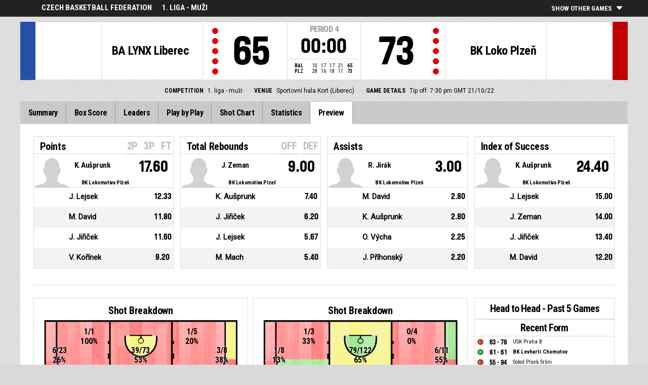

--- FILE ---
content_type: text/html
request_url: https://fibalivestats.dcd.shared.geniussports.com/u/CBFFE/2157623/p.html
body_size: 9609
content:
<!DOCTYPE html>
<!--[if lt IE 7 ]><html class="ie ie6 ltr page_comp_id_34038 page_comp_age_SENIOR page_comp_standard_TIER3 page_venue_id_15523 no_social no_languages" lang="" dir = "ltr"> <![endif]-->
<!--[if IE 7 ]><html class="ie ie7 ltr page_comp_id_34038 page_comp_age_SENIOR page_comp_standard_TIER3 page_venue_id_15523 no_social no_languages" lang="" dir = "ltr"> <![endif]-->
<!--[if IE 8 ]><html class="ie ie8 ltr page_comp_id_34038 page_comp_age_SENIOR page_comp_standard_TIER3 page_venue_id_15523 no_social no_languages" lang="" dir = "ltr"> <![endif]-->
<!--[if (gte IE 9)|!(IE)]><!--><html class="ie ltr page_comp_id_34038 page_comp_age_SENIOR page_comp_standard_TIER3 page_venue_id_15523 no_social no_languages " lang="" dir = "ltr"> <!--<![endif]-->
<head>
  <meta http-equiv="Content-Type" content="text/html; charset=utf-8">
  <title>FIBA LiveStats</title>
  <meta name="viewport" content="width=device-width, initial-scale=1, maximum-scale=1">
  <meta name = "title" property = "og:title" content = "FIBA LiveStats">
  <meta name = "description" property = "og:description" content = "Czech Basketball Federation,  1. liga - muži,  Check out the full statistics here ">
  <meta property="og:image" content="https://fibalivestats.dcd.shared.geniussports.com/resources/images/generic.png">
  <!--[if lt IE 9]><script language="javascript" type="text/javascript" src="/resources/js/jqplot/excanvas.min.js"></script><![endif]-->
  <meta name="twitter:card" content="summary_large_image">
    
  <meta name="twitter:site" content="@fibalivestats">
    <meta name="twitter:creator" content="@GeniusSports">
  <meta name="twitter:title" content="BA LYNX Liberec v BK Lokomotiva  Plzeň">
  <meta name="twitter:description" content="Czech Basketball Federation,  1. liga - muži,  Check out the full statistics here ">
  <meta name="twitter:image" content="https://webcast.wh.sportingpulseinternational.com/share/twitter.php?matchId=2157623&sport=basketball">

  <link rel="SHORTCUT ICON" href="/resources/images/icons/favicon.ico" />
  <link rel="apple-touch-icon" sizes="57x57" href="/resources/images/icons/apple-icon-57x57.png">
  <link rel="apple-touch-icon" sizes="60x60" href="/resources/images/icons/apple-icon-60x60.png">
  <link rel="apple-touch-icon" sizes="72x72" href="/resources/images/icons/apple-icon-72x72.png">
  <link rel="apple-touch-icon" sizes="76x76" href="/resources/images/icons/apple-icon-76x76.png">
  <link rel="apple-touch-icon" sizes="114x114" href="/resources/images/icons/apple-icon-114x114.png">
  <link rel="apple-touch-icon" sizes="120x120" href="/resources/images/icons/apple-icon-120x120.png">
  <link rel="apple-touch-icon" sizes="144x144" href="/resources/images/icons/apple-icon-144x144.png">
  <link rel="apple-touch-icon" sizes="152x152" href="/resources/images/icons/apple-icon-152x152.png">
  <link rel="apple-touch-icon" sizes="180x180" href="/resources/images/icons/apple-icon-180x180.png">
  <link rel="icon" type="image/png" sizes="192x192"  href="/resources/images/icons/android-icon-192x192.png">
  <link rel="icon" type="image/png" sizes="32x32" href="/resources/images/icons/favicon-32x32.png">
  <link rel="icon" type="image/png" sizes="96x96" href="/resources/images/icons/favicon-96x96.png">
  <link rel="icon" type="image/png" sizes="16x16" href="/resources/images/icons/favicon-16x16.png">

  <script type="text/javascript" src="//code.jquery.com/jquery-1.11.3.min.js"></script>
  <script language="javascript" type="text/javascript" src="/resources/js/toggleclasses_aj.js"></script>
  <script language="javascript" type="text/javascript" src="/resources/js/textfill.js"></script>
  <script language="javascript" type="text/javascript" src="/resources/js/ajload_2.js?v=1.5.0"></script>
  <script language="javascript" type="text/javascript" src="/resources/js/playerPopup.js?v=1.0.0"></script>

  <script language="javascript" type="text/javascript" src="/resources/js/flot/jquery.flot.min.js"></script>
  <script language="javascript" type="text/javascript" src="/resources/js/flot/jquery.flot.pie.min.js"></script>
  <script language="javascript" type="text/javascript" src="/resources/js/flot/jquery.flot.threshold.min.js"></script>

    <script language="javascript" type="text/javascript" src="/resources/js/aj_graphs.js"></script>
  <link href="https://fonts.googleapis.com/css?family=Roboto|Roboto+Condensed:300i,400,700&subset=cyrillic,cyrillic-ext,greek,greek-ext,latin-ext,vietnamese" rel="stylesheet">
  <link rel="stylesheet" type="text/css" href="/resources/css/5reset.css">
  <link rel="stylesheet" type="text/css" href="/resources/css/jquery.jqplot.min.css">
  <link rel="stylesheet" type="text/css" href="/resources/css/v5_layout.css?v=1.2.0">
  <link rel="stylesheet" type="text/css" href="/resources/css/v5_style.css?v=1.5.2">

  <script src="https://zz.connextra.com/dcs/tagController/tag/95fb932184bd/fibalivestats_basketball" async defer></script>
  
  <script type="text/javascript">
    jQuery(function() {
      jQuery('.page').on('click','.playerpopup',function(event) {
        event.preventDefault();
        showPlayerDetails(jQuery(this).attr('tno'), jQuery(this).attr('pno'));
      });
    });

  jQuery(function() {

    var path = window.location.pathname;
    path = path.replace(/\/$/, "");
    path = decodeURIComponent(path);

    var url = window.location.pathname;
    var urlsplit = url.split("/").slice(-1)[0];

    jQuery("nav.menu ul li a").each(function() {
        var href = $(this).attr('href');
        if (urlsplit === href) {
            $(this).closest('li').addClass('active');
            $("nav .activeItem").text($(this).text());
        }
    });
  });
</script>  


<script type="text/javascript">
  var mobileScreen = 0;
  if(jQuery(window).width() < 991)  {
    mobileScreen = 1;
  }
</script>

<script>
  (function(i,s,o,g,r,a,m){i['GoogleAnalyticsObject']=r;i[r]=i[r]||function(){
  (i[r].q=i[r].q||[]).push(arguments)},i[r].l=1*new Date();a=s.createElement(o),
  m=s.getElementsByTagName(o)[0];a.async=1;a.src=g;m.parentNode.insertBefore(a,m)
  })(window,document,'script','//www.google-analytics.com/analytics.js','ga');

  ga('create', 'UA-42351184-1','fibalivestats.com');
  ga('set', 'dimension1', "CZ");
  ga('set', 'dimension2', "305");
  ga('set', 'dimension3', "Europe");
  ga('set', 'dimension4', "Czech Basketball Federation");
  ga('set', 'dimension5', "1. liga - muži");
  ga('set', 'dimension6', "BAL v PLZ");
  ga('send', 'pageview');
  
</script>
		<style>
div.team.team-0 > div.team-color,
.team-0 span.team-color,
.team-0-summary-leaders span.team-color,
.team-0-ts .team-stats-title ,
.team-leaders-0 .cat-name-left h6,
.team-leaders-0 .cat-lead-rest .positionNumber,
.team-0-bs .boxscore .aj_1 .playernum span,
.mini-bs-1 .boxscore .playernum span,
.team-0-person-container .aj_1 .playernum span,
.sc-team-1 .aj_1 td,
.sc-team-1 .aj_1 td.sc-p-no span,
.teamcolorbox.team1color,
.team1Lead .team1Stat,
.chart-legend .team-1-color,
.comparisongraph_color1,
.team-0 .csspie:nth-of-type(1):BEFORE, 
.team-0 .csspie:nth-of-type(1):AFTER,
.team-0.reverseChart .csspie:nth-of-type(2):BEFORE, 
.team-0.reverseChart .csspie:nth-of-type(2):AFTER,
.summarystat-team-0
{
	background: #264FA7;
}
div.team.team-1 > div.team-color,
.team-1 span.team-color,
.team-1-summary-leaders span.team-color,
.team-1-ts .team-stats-title ,
.team-leaders-1 .cat-name-left h6,
.team-leaders-1 .cat-lead-rest .positionNumber,
.team-1-bs .boxscore .aj_1 .playernum span,
.mini-bs-2 .boxscore .playernum span,
.team-1-person-container .aj_1 .playernum span,
.sc-team-2 .aj_1 td,
.sc-team-2 .aj_1 td.sc-p-no span,
.teamcolorbox.team2color,
.team2Lead .team2Stat,
.chart-legend .team-2-color,
.comparisongraph_color2,
.team-1 .csspie:nth-of-type(1):BEFORE, 
.team-1 .csspie:nth-of-type(1):AFTER,
.team-1.reverseChart .csspie:nth-of-type(2):BEFORE, 
.team-1.reverseChart .csspie:nth-of-type(2):AFTER,
.summarystat-team-1
{
	background: #C10003;
}
.white_missed, .white_made, .white_dunk, .white_goal, .white_goal_own
{
	color: #264FA7;
}
.black_missed, .black_made, .black_dunk, .black_goal, .black_goal_own
{
	color: #C10003;
}
</style>
<script type="text/javascript">
	var team_color1 = "#264FA7";
	var team_color2 = "#C10003";
</script>    </head>
<body class = "page_comp_id_34038 page_comp_age_SENIOR page_comp_standard_TIER3 page_venue_id_15523" >
  <div class="topBar">
    <div class="other-games-list-outer">
      <div class="other-games-list-back">l</div>
      <div id="other-games-list"></div>
      <div class="other-games-list-forward">r</div>
    </div>
    <div class="other-games-bar">
      <span id = "aj_league_logo"></span>
      <div id="leagueName">
                                        <span>Czech Basketball Federation</span>
                                                                <span id="competitionName" class="desktop-only">1. liga - muži</span>
                              </div>
          <a class="other-matches-control collapsed">
        <span class="expand-matches">Show Other Games</span>
        <span class="hide-matches">Hide Other Games</span>
      </a>
        </div>
  </div>
  <header>
    <!-- League Logo / Match Center -->
    <div class="row matchCenter">
      <div id="leagueLogo">
        <span id = "aj_league_logo"></span>
      </div>
      <div id="matchCenterWidget">
          <div id = "other-games-dummy" class="og-match-block" style = "display:none;">
            <div class="og-team og-home-team">
              <div class="og-home-logo og-team-logo"></div>
              <div class="og-home-name og-team-name"></div>
              <div class="og-home-score og-team-score"></div>
            </div>  
            <div class="og-divide-row">
              <div class="og-live">LIVE</div>
              <div class="og-date"></div>
              <div class="og-time"></div>
              <div class="og-final">FINAL</div>
            </div>
            <div class="og-team og-away-team">
              <div class="og-away-logo og-team-logo"></div>
              <div class="og-away-name og-team-name"></div>
              <div class="og-away-score og-team-score"></div>
            </div>
            <a href="" class="og-link"></a>
            <div class="og-live-row">
              <div class="og-periodtype"></div>
              <div class="og-period"></div>
              <div class="og-clock"></div>
            </div>
          </div>
      </div>
      <div id="leagueName">
          Czech Basketball Federation      </div>
  </div>
  <!-- Scoreboard  -->
    <div class="row scoreboard">
      <div class="hr"></div>
      <div class="team team-0">
          <div class="team-color">
              
          </div>
          <div class="team-logo">
            <span class = "id_aj_1_logoT"></span>                        
          </div>
          <div class="team-name">
            <span id ="aj_1_shortName"></span>
          </div>
          <div class="team-code">
            <span class="id_aj_1_code"></span>
          </div>
          <div class="team-score">
              <span id="aj_1_score">0</span>
                        </div>
          <div id="aj_1_foulmarker" class="team-fouls fouls-0">
              <div class="foul-marker-6"></div>
              <div class="foul-marker-5"></div>
              <div class="foul-marker-4"></div>
              <div class="foul-marker-3"></div>
              <div class="foul-marker-2"></div>
              <div class="foul-marker-1"></div>
          </div>
      </div>
      <div class="clock-summary">
          <div class="period"><span class = "inRegular">PERIOD</span><span class = "inOvertime" style="display: none">OVERTIME</span>&nbsp;<span id="aj_period">&nbsp;</span></div>
          <div class="period-half"><span class = "inRegular"><span class = "inRegular-1">1ST HALF</span><span class = "inRegular-2">2ND HALF</span></span><span class = "inOvertime" style="display: none">OVERTIME&nbsp;<span class="id_aj_period">&nbsp;</span></span></div>          
          <div class="clock">
            <span id="aj_clock"></span>
          </div>
<div class="qtr-by-qtr">
              <table border="0" cellspacing="0" cellpadding="0">
                <tr>
                  <th class="score-team-code"><span id="aj_1_code"></span></th>
                  <td class="period-cell"><span id="aj_1_p1_score">&nbsp;</span></td>
                  <td class="period-cell"><span id="aj_1_p2_score">&nbsp;</span></td>
                  <td class="period-cell"><span id="aj_1_p3_score">&nbsp;</span></td>
                  <td class="period-cell"><span id="aj_1_p4_score">&nbsp;</span></td>
                  <td class="period-cell inOvertime"><span id="aj_1_ot_score">&nbsp;</span></td>
                  <th class="period-cell"><span id="aj_1_full_score">0</span></th>
                </tr>
                <tr>
                  <th class="score-team-code"><span id="aj_2_code"></span></th>
                  <td class="period-cell"><span id="aj_2_p1_score">&nbsp;</span></td>
                  <td class="period-cell"><span id="aj_2_p2_score">&nbsp;</span></td>
                  <td class="period-cell"><span id="aj_2_p3_score">&nbsp;</span></td>
                  <td class="period-cell"><span id="aj_2_p4_score">&nbsp;</span></td>
                  <td class="period-cell inOvertime"><span id="aj_2_ot_score">&nbsp;</span></td>
                  <th class="period-cell"><span id="aj_2_full_score">0</span></th>
                </tr>
              </table>
            </div>
      </div>
      <div class="team team-1">
          <div class="team-color">
              
          </div>
          <div class="team-logo">
            <span class = "id_aj_2_logoT"></span>                        
          </div>
          <div class="team-name">
            <span id ="aj_2_shortName"></span>
          </div>
          <div class="team-code">
            <span class="id_aj_2_code"></span>
          </div>
          <div class="team-score">
              <span id="aj_2_score">0</span>
                        </div>
          <div id="aj_2_foulmarker" class="team-fouls fouls-0">
              <div class="foul-marker-6"></div>
              <div class="foul-marker-5"></div>
              <div class="foul-marker-4"></div>
              <div class="foul-marker-3"></div>
              <div class="foul-marker-2"></div>
              <div class="foul-marker-1"></div>
          </div>
      </div>
    </div>
    <div class="row">
      <div class="matchDetails col col-12 align-center">
                    <div class="matchDetail">
              <h6>Competition</h6>
                                <p>1. liga - muži</p>
                        </div>
                              <div class="matchDetail">
              <h6>
                              Venue                  
              </h6>
                            <p>Sportovní hala Kort (Liberec)</p>
                        </div>
                                      <div class="matchDetail">
              <h6>Game Details</h6>
              <p>Tip off: 7:30 pm GMT 
                21/10/22</p>
          </div>
                                    <div class="matchDetail" id = "attendance-block" style = "display:none;">
              <h6>Attendance</h6>
              <p><span id = "aj_attendance"></span></p>
          </div>
                </div>
    </div>

      
  <!-- Nav Menu -->
    <input type="checkbox" id="navbar-checkbox" class="navbar-checkbox">
    <nav class="menu ">
        <label for="navbar-checkbox" class="navbar-handle"></label>                
        <div class="activeItem"></div>
        <ul>
                <li><a href="index.html" class=""><span>Summary</span></a></li>
            <li><a href="bs.html" class=""><span>Box Score</span></a></li>
                      <li><a href="lds.html" class=""><span>Leaders</span></a></li>
                      <li><a href="pbp.html" class=""><span>Play by Play</span></a></li>
            <li><a href="sc.html" class=""><span>Shot Chart</span></a></li>
                      <li><a href="st.html" class=""><span>Statistics</span></a></li>
                                                                  
            <li><a href="p.html" class="active"><span>Preview</span></a></li>
                      
            </ul>
        <div class="navigation-extras">
                           
        </div>
   </nav>
  </header> 
  <div class="page">
            <div class="row">
        
<div class="col col-12 row previewPage">
          <div class="row">
                        <div class="col col-3 preview-leaders">
      <div class="cat-title preview"><span data-group="sPointsAverage">Points</span>
        <div class="cat-title-menu">
                              <a class="sub-leader-link" id="sTwoPointersMadeAverage" data-group="sPointsAverage">2P</a>
                              <a class="sub-leader-link" id="sThreePointersMadeAverage" data-group="sPointsAverage">3P</a>
                              <a class="sub-leader-link" id="sFreeThrowsMadeAverage" data-group="sPointsAverage">FT</a>
                  </div>
      </div>
      <table id="sPointsAverage" class="leaders-combined-table" data-group="sPointsAverage">
                <tr>
          <td><span></span></td>
          <td><span class="id_aj_2_logoT"><span></span></td>
          <td><span class="id_aj_2_name">BK Lokomotiva  Plzeň</span></td>
          <td><span></span></td>
          <td><span>K. Aušprunk</span></td>
                    <td><span>17.60</span></td>
        </tr>
                <tr>
          <td><span></span></td>
          <td><span class="id_aj_2_logoT"><span></span></td>
          <td><span class="id_aj_2_name">BK Lokomotiva  Plzeň</span></td>
          <td><span></span></td>
          <td><span>J. Lejsek</span></td>
                    <td><span>12.33</span></td>
        </tr>
                <tr>
          <td><span></span></td>
          <td><span class="id_aj_2_logoT"><span></span></td>
          <td><span class="id_aj_2_name">BK Lokomotiva  Plzeň</span></td>
          <td><span></span></td>
          <td><span>M. David</span></td>
                    <td><span>11.80</span></td>
        </tr>
                <tr>
          <td><span></span></td>
          <td><span class="id_aj_1_logoT"><span></span></td>
          <td><span class="id_aj_1_name">BA LYNX Liberec</span></td>
          <td><span></span></td>
          <td><span>J. Jiřiček</span></td>
                    <td><span>11.60</span></td>
        </tr>
                <tr>
          <td><span></span></td>
          <td><span class="id_aj_1_logoT"><span></span></td>
          <td><span class="id_aj_1_name">BA LYNX Liberec</span></td>
          <td><span></span></td>
          <td><span>V. Kořínek</span></td>
                    <td><span>9.20</span></td>
        </tr>
              </table>
            <table id="table-sTwoPointersMadeAverage" class="substats leaders-combined-table" data-group="sPointsAverage">
                <tr>
          <td><span></span></td>
          <td><span class="id_aj_2_logoT"><span></span></td>
          <td><span class="id_aj_2_name">BK Lokomotiva  Plzeň</span></td>
          <td><span></span></td>
          <td><span>K. Aušprunk</span></td>
                    <td><span>6.40</span></td>
        </tr>
                <tr>
          <td><span></span></td>
          <td><span class="id_aj_2_logoT"><span></span></td>
          <td><span class="id_aj_2_name">BK Lokomotiva  Plzeň</span></td>
          <td><span></span></td>
          <td><span>J. Lejsek</span></td>
                    <td><span>3.67</span></td>
        </tr>
                <tr>
          <td><span></span></td>
          <td><span class="id_aj_1_logoT"><span></span></td>
          <td><span class="id_aj_1_name">BA LYNX Liberec</span></td>
          <td><span></span></td>
          <td><span>J. Jiřiček</span></td>
                    <td><span>3.60</span></td>
        </tr>
                <tr>
          <td><span></span></td>
          <td><span class="id_aj_2_logoT"><span></span></td>
          <td><span class="id_aj_2_name">BK Lokomotiva  Plzeň</span></td>
          <td><span></span></td>
          <td><span>M. David</span></td>
                    <td><span>3.60</span></td>
        </tr>
                <tr>
          <td><span></span></td>
          <td><span class="id_aj_1_logoT"><span></span></td>
          <td><span class="id_aj_1_name">BA LYNX Liberec</span></td>
          <td><span></span></td>
          <td><span>D. Olejník</span></td>
                    <td><span>3.00</span></td>
        </tr>
              </table>
            <table id="table-sThreePointersMadeAverage" class="substats leaders-combined-table" data-group="sPointsAverage">
                <tr>
          <td><span></span></td>
          <td><span class="id_aj_2_logoT"><span></span></td>
          <td><span class="id_aj_2_name">BK Lokomotiva  Plzeň</span></td>
          <td><span></span></td>
          <td><span>J. Lejsek</span></td>
                    <td><span>1.33</span></td>
        </tr>
                <tr>
          <td><span></span></td>
          <td><span class="id_aj_2_logoT"><span></span></td>
          <td><span class="id_aj_2_name">BK Lokomotiva  Plzeň</span></td>
          <td><span></span></td>
          <td><span>F. Sertič</span></td>
                    <td><span>1.33</span></td>
        </tr>
                <tr>
          <td><span></span></td>
          <td><span class="id_aj_2_logoT"><span></span></td>
          <td><span class="id_aj_2_name">BK Lokomotiva  Plzeň</span></td>
          <td><span></span></td>
          <td><span>M. David</span></td>
                    <td><span>1.20</span></td>
        </tr>
                <tr>
          <td><span></span></td>
          <td><span class="id_aj_1_logoT"><span></span></td>
          <td><span class="id_aj_1_name">BA LYNX Liberec</span></td>
          <td><span></span></td>
          <td><span>V. Kořínek</span></td>
                    <td><span>1.20</span></td>
        </tr>
                <tr>
          <td><span></span></td>
          <td><span class="id_aj_2_logoT"><span></span></td>
          <td><span class="id_aj_2_name">BK Lokomotiva  Plzeň</span></td>
          <td><span></span></td>
          <td><span>J. Winter</span></td>
                    <td><span>1.00</span></td>
        </tr>
              </table>
            <table id="table-sFreeThrowsMadeAverage" class="substats leaders-combined-table" data-group="sPointsAverage">
                <tr>
          <td><span></span></td>
          <td><span class="id_aj_2_logoT"><span></span></td>
          <td><span class="id_aj_2_name">BK Lokomotiva  Plzeň</span></td>
          <td><span></span></td>
          <td><span>K. Aušprunk</span></td>
                    <td><span>3.00</span></td>
        </tr>
                <tr>
          <td><span></span></td>
          <td><span class="id_aj_2_logoT"><span></span></td>
          <td><span class="id_aj_2_name">BK Lokomotiva  Plzeň</span></td>
          <td><span></span></td>
          <td><span>V. Honomichl</span></td>
                    <td><span>2.75</span></td>
        </tr>
                <tr>
          <td><span></span></td>
          <td><span class="id_aj_2_logoT"><span></span></td>
          <td><span class="id_aj_2_name">BK Lokomotiva  Plzeň</span></td>
          <td><span></span></td>
          <td><span>R. Jirák</span></td>
                    <td><span>2.25</span></td>
        </tr>
                <tr>
          <td><span></span></td>
          <td><span class="id_aj_1_logoT"><span></span></td>
          <td><span class="id_aj_1_name">BA LYNX Liberec</span></td>
          <td><span></span></td>
          <td><span>J. Hojdar</span></td>
                    <td><span>2.20</span></td>
        </tr>
                <tr>
          <td><span></span></td>
          <td><span class="id_aj_1_logoT"><span></span></td>
          <td><span class="id_aj_1_name">BA LYNX Liberec</span></td>
          <td><span></span></td>
          <td><span>J. Jiřiček</span></td>
                    <td><span>2.00</span></td>
        </tr>
              </table>
          </div>
                        <div class="col col-3 preview-leaders">
      <div class="cat-title preview"><span data-group="sReboundsTotalAverage">Total Rebounds</span>
        <div class="cat-title-menu">
                              <a class="sub-leader-link" id="sReboundsOffensiveAverage" data-group="sReboundsTotalAverage">OFF</a>
                              <a class="sub-leader-link" id="sReboundsDefensiveAverage" data-group="sReboundsTotalAverage">DEF</a>
                  </div>
      </div>
      <table id="sReboundsTotalAverage" class="leaders-combined-table" data-group="sReboundsTotalAverage">
                <tr>
          <td><span></span></td>
          <td><span class="id_aj_2_logoT"><span></span></td>
          <td><span class="id_aj_2_name">BK Lokomotiva  Plzeň</span></td>
          <td><span></span></td>
          <td><span>J. Zeman</span></td>
                    <td><span>9.00</span></td>
        </tr>
                <tr>
          <td><span></span></td>
          <td><span class="id_aj_2_logoT"><span></span></td>
          <td><span class="id_aj_2_name">BK Lokomotiva  Plzeň</span></td>
          <td><span></span></td>
          <td><span>K. Aušprunk</span></td>
                    <td><span>7.40</span></td>
        </tr>
                <tr>
          <td><span></span></td>
          <td><span class="id_aj_1_logoT"><span></span></td>
          <td><span class="id_aj_1_name">BA LYNX Liberec</span></td>
          <td><span></span></td>
          <td><span>J. Jiřiček</span></td>
                    <td><span>6.20</span></td>
        </tr>
                <tr>
          <td><span></span></td>
          <td><span class="id_aj_2_logoT"><span></span></td>
          <td><span class="id_aj_2_name">BK Lokomotiva  Plzeň</span></td>
          <td><span></span></td>
          <td><span>J. Lejsek</span></td>
                    <td><span>5.67</span></td>
        </tr>
                <tr>
          <td><span></span></td>
          <td><span class="id_aj_2_logoT"><span></span></td>
          <td><span class="id_aj_2_name">BK Lokomotiva  Plzeň</span></td>
          <td><span></span></td>
          <td><span>M. Mach</span></td>
                    <td><span>5.40</span></td>
        </tr>
              </table>
            <table id="table-sReboundsOffensiveAverage" class="substats leaders-combined-table" data-group="sReboundsTotalAverage">
                <tr>
          <td><span></span></td>
          <td><span class="id_aj_2_logoT"><span></span></td>
          <td><span class="id_aj_2_name">BK Lokomotiva  Plzeň</span></td>
          <td><span></span></td>
          <td><span>K. Aušprunk</span></td>
                    <td><span>3.60</span></td>
        </tr>
                <tr>
          <td><span></span></td>
          <td><span class="id_aj_1_logoT"><span></span></td>
          <td><span class="id_aj_1_name">BA LYNX Liberec</span></td>
          <td><span></span></td>
          <td><span>O. Výcha</span></td>
                    <td><span>2.75</span></td>
        </tr>
                <tr>
          <td><span></span></td>
          <td><span class="id_aj_2_logoT"><span></span></td>
          <td><span class="id_aj_2_name">BK Lokomotiva  Plzeň</span></td>
          <td><span></span></td>
          <td><span>M. Mach</span></td>
                    <td><span>2.20</span></td>
        </tr>
                <tr>
          <td><span></span></td>
          <td><span class="id_aj_1_logoT"><span></span></td>
          <td><span class="id_aj_1_name">BA LYNX Liberec</span></td>
          <td><span></span></td>
          <td><span>J. Jiřiček</span></td>
                    <td><span>2.00</span></td>
        </tr>
                <tr>
          <td><span></span></td>
          <td><span class="id_aj_2_logoT"><span></span></td>
          <td><span class="id_aj_2_name">BK Lokomotiva  Plzeň</span></td>
          <td><span></span></td>
          <td><span>J. Lejsek</span></td>
                    <td><span>2.00</span></td>
        </tr>
              </table>
            <table id="table-sReboundsDefensiveAverage" class="substats leaders-combined-table" data-group="sReboundsTotalAverage">
                <tr>
          <td><span></span></td>
          <td><span class="id_aj_2_logoT"><span></span></td>
          <td><span class="id_aj_2_name">BK Lokomotiva  Plzeň</span></td>
          <td><span></span></td>
          <td><span>J. Zeman</span></td>
                    <td><span>7.25</span></td>
        </tr>
                <tr>
          <td><span></span></td>
          <td><span class="id_aj_2_logoT"><span></span></td>
          <td><span class="id_aj_2_name">BK Lokomotiva  Plzeň</span></td>
          <td><span></span></td>
          <td><span>M. David</span></td>
                    <td><span>4.60</span></td>
        </tr>
                <tr>
          <td><span></span></td>
          <td><span class="id_aj_1_logoT"><span></span></td>
          <td><span class="id_aj_1_name">BA LYNX Liberec</span></td>
          <td><span></span></td>
          <td><span>J. Jiřiček</span></td>
                    <td><span>4.20</span></td>
        </tr>
                <tr>
          <td><span></span></td>
          <td><span class="id_aj_2_logoT"><span></span></td>
          <td><span class="id_aj_2_name">BK Lokomotiva  Plzeň</span></td>
          <td><span></span></td>
          <td><span>K. Aušprunk</span></td>
                    <td><span>3.80</span></td>
        </tr>
                <tr>
          <td><span></span></td>
          <td><span class="id_aj_2_logoT"><span></span></td>
          <td><span class="id_aj_2_name">BK Lokomotiva  Plzeň</span></td>
          <td><span></span></td>
          <td><span>V. Honomichl</span></td>
                    <td><span>3.75</span></td>
        </tr>
              </table>
          </div>
                        <div class="col col-3 preview-leaders">
      <div class="cat-title preview"><span data-group="sAssistsAverage">Assists</span>
        <div class="cat-title-menu">
                  </div>
      </div>
      <table id="sAssistsAverage" class="leaders-combined-table" data-group="sAssistsAverage">
                <tr>
          <td><span></span></td>
          <td><span class="id_aj_2_logoT"><span></span></td>
          <td><span class="id_aj_2_name">BK Lokomotiva  Plzeň</span></td>
          <td><span></span></td>
          <td><span>R. Jirák</span></td>
                    <td><span>3.00</span></td>
        </tr>
                <tr>
          <td><span></span></td>
          <td><span class="id_aj_2_logoT"><span></span></td>
          <td><span class="id_aj_2_name">BK Lokomotiva  Plzeň</span></td>
          <td><span></span></td>
          <td><span>M. David</span></td>
                    <td><span>2.80</span></td>
        </tr>
                <tr>
          <td><span></span></td>
          <td><span class="id_aj_2_logoT"><span></span></td>
          <td><span class="id_aj_2_name">BK Lokomotiva  Plzeň</span></td>
          <td><span></span></td>
          <td><span>K. Aušprunk</span></td>
                    <td><span>2.80</span></td>
        </tr>
                <tr>
          <td><span></span></td>
          <td><span class="id_aj_1_logoT"><span></span></td>
          <td><span class="id_aj_1_name">BA LYNX Liberec</span></td>
          <td><span></span></td>
          <td><span>O. Výcha</span></td>
                    <td><span>2.25</span></td>
        </tr>
                <tr>
          <td><span></span></td>
          <td><span class="id_aj_1_logoT"><span></span></td>
          <td><span class="id_aj_1_name">BA LYNX Liberec</span></td>
          <td><span></span></td>
          <td><span>J. Příhonský</span></td>
                    <td><span>2.20</span></td>
        </tr>
              </table>
          </div>
                        <div class="col col-3 preview-leaders">
      <div class="cat-title preview"><span data-group="sEfficiencyAverage">Index of Success</span>
        <div class="cat-title-menu">
                  </div>
      </div>
      <table id="sEfficiencyAverage" class="leaders-combined-table" data-group="sEfficiencyAverage">
                <tr>
          <td><span></span></td>
          <td><span class="id_aj_2_logoT"><span></span></td>
          <td><span class="id_aj_2_name">BK Lokomotiva  Plzeň</span></td>
          <td><span></span></td>
          <td><span>K. Aušprunk</span></td>
                    <td><span>24.40</span></td>
        </tr>
                <tr>
          <td><span></span></td>
          <td><span class="id_aj_2_logoT"><span></span></td>
          <td><span class="id_aj_2_name">BK Lokomotiva  Plzeň</span></td>
          <td><span></span></td>
          <td><span>J. Lejsek</span></td>
                    <td><span>15.00</span></td>
        </tr>
                <tr>
          <td><span></span></td>
          <td><span class="id_aj_2_logoT"><span></span></td>
          <td><span class="id_aj_2_name">BK Lokomotiva  Plzeň</span></td>
          <td><span></span></td>
          <td><span>J. Zeman</span></td>
                    <td><span>14.00</span></td>
        </tr>
                <tr>
          <td><span></span></td>
          <td><span class="id_aj_1_logoT"><span></span></td>
          <td><span class="id_aj_1_name">BA LYNX Liberec</span></td>
          <td><span></span></td>
          <td><span>J. Jiřiček</span></td>
                    <td><span>13.40</span></td>
        </tr>
                <tr>
          <td><span></span></td>
          <td><span class="id_aj_2_logoT"><span></span></td>
          <td><span class="id_aj_2_name">BK Lokomotiva  Plzeň</span></td>
          <td><span></span></td>
          <td><span>M. David</span></td>
                    <td><span>12.20</span></td>
        </tr>
              </table>
          </div>
      </div>
  <div class="row preview-row">
    <div class="col col-9 row shot-breakdown-panel ">
      <div class="col col-6 shot-breakdown-container">
        <div class="shot-breakdown-title"> <span class="id_aj_1_logoT"></span> Shot Breakdown</div>
        <div class="shot-breakdown">
          <img class="breakdown-floor" src="/resources/images/shooting-zones/court-floor.png" />
                    <div class="shot-breakdown-image shot_breakdown_image_insidecenter_cool"></div>
          <div class="shot-breakdown-value shot_breakdown_value_insidecenter"><span>3/10</span><span>30%</span></div>
                    <div class="shot-breakdown-image shot_breakdown_image_insideleft_cool"></div>
          <div class="shot-breakdown-value shot_breakdown_value_insideleft"><span>1/11</span><span>9%</span></div>
                    <div class="shot-breakdown-image shot_breakdown_image_insideright_cool"></div>
          <div class="shot-breakdown-value shot_breakdown_value_insideright"><span>1/10</span><span>10%</span></div>
                    <div class="shot-breakdown-image shot_breakdown_image_insiderightwing_cool"></div>
          <div class="shot-breakdown-value shot_breakdown_value_insiderightwing"><span>1/5</span><span>20%</span></div>
                    <div class="shot-breakdown-image shot_breakdown_image_inthepaint_cool"></div>
          <div class="shot-breakdown-value shot_breakdown_value_inthepaint"><span>45/105</span><span>43%</span></div>
                    <div class="shot-breakdown-image shot_breakdown_image_underbasket_warm"></div>
          <div class="shot-breakdown-value shot_breakdown_value_underbasket"><span>39/73</span><span>53%</span></div>
                    <div class="shot-breakdown-image shot_breakdown_image_insideleftwing_cool"></div>
          <div class="shot-breakdown-value shot_breakdown_value_insideleftwing"><span>1/1</span><span>100%</span></div>
                    <div class="shot-breakdown-image shot_breakdown_image_outsidecenter_cool"></div>
          <div class="shot-breakdown-value shot_breakdown_value_outsidecenter"><span>5/24</span><span>21%</span></div>
                    <div class="shot-breakdown-image shot_breakdown_image_outsideleft_cool"></div>
          <div class="shot-breakdown-value shot_breakdown_value_outsideleft"><span>7/32</span><span>22%</span></div>
                    <div class="shot-breakdown-image shot_breakdown_image_outsideleftwing_cool"></div>
          <div class="shot-breakdown-value shot_breakdown_value_outsideleftwing"><span>6/23</span><span>26%</span></div>
                    <div class="shot-breakdown-image shot_breakdown_image_outsideright_cool"></div>
          <div class="shot-breakdown-value shot_breakdown_value_outsideright"><span>6/28</span><span>21%</span></div>
                    <div class="shot-breakdown-image shot_breakdown_image_outsiderightwing_warm"></div>
          <div class="shot-breakdown-value shot_breakdown_value_outsiderightwing"><span>3/8</span><span>38%</span></div>
                    <div class="shot-breakdown-image shot_breakdown_image__hot"></div>
          <div class="shot-breakdown-value shot_breakdown_value_"><span>55/85</span><span>65%</span></div>
                    <div class="breakdown-lines"></div>
        </div>
        <div class="shot-breakdown-graphs">
          <div class="graph-wrapper team-0">
            <div class="csspie big" data-start="0"
              data-value="42.3256"></div>
            <div class="csspie" data-start="42.3256"
              data-value="58"></div>
            <div class="chartLabel">2P</div>
            <div class="pie-overlay">
              <span class="chartValue ">42.3256</span>%
            </div>
          </div>
          <div class="graph-wrapper team-0">
            <div class="csspie big" data-start="0"
              data-value="23.4783"></div>
            <div class="csspie"
              data-start="23.4783"
              data-value="77"></div>
            <div class="chartLabel">3P</div>
            <div class="pie-overlay">
              <span class="chartValue ">23.4783</span>%
            </div>
          </div>
          <div class="graph-wrapper team-0">
            <div class="csspie big" data-start="0"
              data-value="64.7059"></div>
            <div class="csspie" data-start="64.7059"
              data-value="35"></div>
            <div class="chartLabel">FT</div>
            <div class="pie-overlay">
              <span class="chartValue ">64.7059</span>%
            </div>
          </div>
        </div>
      </div>
      <div class="col col-6 shot-breakdown-container">
        <div class="shot-breakdown-title"> <span class="id_aj_2_logoT"></span> Shot Breakdown</div>
        <div class="shot-breakdown">
          <img class="breakdown-floor" src="/resources/images/shooting-zones/court-floor.png" />
                    <div class="shot-breakdown-image shot_breakdown_image_insidecenter_cool"></div>
          <div class="shot-breakdown-value shot_breakdown_value_insidecenter"><span>2/12</span><span>17%</span></div>
                    <div class="shot-breakdown-image shot_breakdown_image_insideleft_hot"></div>
          <div class="shot-breakdown-value shot_breakdown_value_insideleft"><span>3/5</span><span>60%</span></div>
                    <div class="shot-breakdown-image shot_breakdown_image_insideleftwing_cool"></div>
          <div class="shot-breakdown-value shot_breakdown_value_insideleftwing"><span>1/3</span><span>33%</span></div>
                    <div class="shot-breakdown-image shot_breakdown_image_insideright_cool"></div>
          <div class="shot-breakdown-value shot_breakdown_value_insideright"><span>2/8</span><span>25%</span></div>
                    <div class="shot-breakdown-image shot_breakdown_image_insiderightwing_cool"></div>
          <div class="shot-breakdown-value shot_breakdown_value_insiderightwing"><span>0/4</span><span>0%</span></div>
                    <div class="shot-breakdown-image shot_breakdown_image_inthepaint_warm"></div>
          <div class="shot-breakdown-value shot_breakdown_value_inthepaint"><span>26/57</span><span>46%</span></div>
                    <div class="shot-breakdown-image shot_breakdown_image_underbasket_hot"></div>
          <div class="shot-breakdown-value shot_breakdown_value_underbasket"><span>79/122</span><span>65%</span></div>
                    <div class="shot-breakdown-image shot_breakdown_image_backcourt_cool"></div>
          <div class="shot-breakdown-value shot_breakdown_value_backcourt"><span>0/2</span><span>0%</span></div>
                    <div class="shot-breakdown-image shot_breakdown_image_outsidecenter_cool"></div>
          <div class="shot-breakdown-value shot_breakdown_value_outsidecenter"><span>4/18</span><span>22%</span></div>
                    <div class="shot-breakdown-image shot_breakdown_image_outsideleft_cool"></div>
          <div class="shot-breakdown-value shot_breakdown_value_outsideleft"><span>9/34</span><span>26%</span></div>
                    <div class="shot-breakdown-image shot_breakdown_image_outsideleftwing_cool"></div>
          <div class="shot-breakdown-value shot_breakdown_value_outsideleftwing"><span>1/8</span><span>13%</span></div>
                    <div class="shot-breakdown-image shot_breakdown_image_outsideright_cool"></div>
          <div class="shot-breakdown-value shot_breakdown_value_outsideright"><span>9/32</span><span>28%</span></div>
                    <div class="shot-breakdown-image shot_breakdown_image_outsiderightwing_hot"></div>
          <div class="shot-breakdown-value shot_breakdown_value_outsiderightwing"><span>6/11</span><span>55%</span></div>
                    <div class="shot-breakdown-image shot_breakdown_image__hot"></div>
          <div class="shot-breakdown-value shot_breakdown_value_"><span>63/102</span><span>62%</span></div>
                    <div class="breakdown-lines"></div>
        </div>
        <div class="shot-breakdown-graphs">
          <div class="graph-wrapper team-1">
            <div class="csspie big" data-start="0"
              data-value="53.5545"></div>
            <div class="csspie" data-start="53.5545"
              data-value="46"></div>
            <div class="chartLabel">2P</div>
            <div class="pie-overlay">
              <span class="chartValue ">53.5545</span>%
            </div>
          </div>
          <div class="graph-wrapper team-1">
            <div class="csspie big" data-start="0"
              data-value="27.619"></div>
            <div class="csspie"
              data-start="27.619"
              data-value="72"></div>
            <div class="chartLabel">3P</div>
            <div class="pie-overlay">
              <span class="chartValue ">27.619</span>%
            </div>
          </div>
          <div class="graph-wrapper team-1">
            <div class="csspie big" data-start="0"
              data-value="61.7647"></div>
            <div class="csspie" data-start="61.7647"
              data-value="38"></div>
            <div class="chartLabel">FT</div>
            <div class="pie-overlay">
              <span class="chartValue ">61.7647</span>%
            </div>
          </div>
        </div>
      </div>
    </div>
    <div class="col col-3 recent-form-container ">
      <table class="past5">
        <tbody>
          <tr>
            <th colspan="3" class="past5-title"><span> Head to Head - Past 5 Games</span>
            </th>
          </tr>
                  </tbody>
      </table>
      <table class="recent-form">
        <tbody>
          <tr>
            <th colspan="2" class="recent-form-title"><span>Recent Form</span></td>
          </tr>
          <tr class="recent-form-logo">
            <td rowspan="1" colspan="1"><span class="id_aj_1_logoT"></span> </td>
            <td>
              <table>
                                <tr  class="recent-form-lost" >
                  <td class="recent-form-outcome"><span></span></td>
                  <td class="recent-form-score">63 - 78</td>
                  <td class="recent-form-opponent">USK Praha B</td>
                </tr>
                                <tr  class="recent-form-won" >
                  <td class="recent-form-outcome"><span></span></td>
                  <td class="recent-form-score">81 - 61</td>
                  <td class="recent-form-opponent">BK Levharti Chomutov </td>
                </tr>
                                <tr  class="recent-form-lost" >
                  <td class="recent-form-outcome"><span></span></td>
                  <td class="recent-form-score">55 - 94</td>
                  <td class="recent-form-opponent">Sokol Písek Sršni</td>
                </tr>
                                <tr  class="recent-form-lost" >
                  <td class="recent-form-outcome"><span></span></td>
                  <td class="recent-form-score">52 - 84</td>
                  <td class="recent-form-opponent">Slavoj BK Litoměřice</td>
                </tr>
                                <tr  class="recent-form-lost" >
                  <td class="recent-form-outcome"><span></span></td>
                  <td class="recent-form-score">67 - 79</td>
                  <td class="recent-form-opponent">Basketbal Polabí</td>
                </tr>
                              </table>
            </td>
          </tr>
          <tr class="recent-form-sep">
            <td colspan="2"></td>
          </tr>
          <tr class="recent-form-logo">
            <td rowspan="1" colspan="1"> <span class="id_aj_2_logoT"> </span> </td>
            <td>
              <table>
                                <tr  class="recent-form-won" >
                  <td class="recent-form-outcome"><span></span></td>
                  <td class="recent-form-score">72 - 53</td>
                  <td class="recent-form-opponent">Slavoj BK Litoměřice</td>
                </tr>
                                <tr  class="recent-form-won" >
                  <td class="recent-form-outcome"><span></span></td>
                  <td class="recent-form-score">59 - 56</td>
                  <td class="recent-form-opponent">Basketbal Polabí</td>
                </tr>
                                <tr  class="recent-form-won" >
                  <td class="recent-form-outcome"><span></span></td>
                  <td class="recent-form-score">85 - 68</td>
                  <td class="recent-form-opponent">Basketball SP</td>
                </tr>
                                <tr  class="recent-form-won" >
                  <td class="recent-form-outcome"><span></span></td>
                  <td class="recent-form-score">90 - 65</td>
                  <td class="recent-form-opponent">GBA Sojky Pelhřimov</td>
                </tr>
                                <tr  class="recent-form-lost" >
                  <td class="recent-form-outcome"><span></span></td>
                  <td class="recent-form-score">70 - 97</td>
                  <td class="recent-form-opponent">GBA Fio banka Jindřichův Hradec</td>
                </tr>
                              </table>
            </td>
          </tr>
      </table>
    </div>
  </div>

  <div class="row summaryBottom">
    <div
      class="summary-stats col   col-9  ">
      <table class="gamesumtable">
        <thead>
          <tr class="summary-team-names">
            <th class="team-0">
              <div class="statHeader">
                <span class="team-color"></span>
                <span class="id_aj_1_logoT"></span>
                <span class="id_aj_1_code"></span>
              </div>
            </th>
            <th></th>
            <th class="statLabel">
            </th>
            <th></th>
            <th class="team-1">
              <div class="statHeader">
                <span class="team-color"></span>
                <span class="id_aj_2_logoT"></span>
                <span class="id_aj_2_code"></span>
              </div>
            </th>
            <th class="team1Compare hidden"></th>
            <th class="team2Compare hidden"></th>
          </tr>
        </thead>
        <tbody>
                                                  <tr>
            <td>23.6 / 66 (35.7576%)</td>
            <td class="team1Stat"></td>
            <td class="statLabel">FG
              <span class="tooltiptext">Field Goals</span>
            </td>
            <td class="team2Stat"></td>
            <td>28.4 / 63.2 (44.9367%)</td>
            <td class="team1Compare hidden">
              <span>0.357576 </span>
            </td>
            <td class="team2Compare hidden">
              <span>0.449367</span>
            </td>
          </tr>
                                        <tr>
            <td>18.2 / 43 (42.3256%)</td>
            <td class="team1Stat"></td>
            <td class="statLabel">2P
              <span class="tooltiptext">2 Points Made</span>
            </td>
            <td class="team2Stat"></td>
            <td>22.6 / 42.2 (53.5545%)</td>
            <td class="team1Compare hidden">
              <span>0.423256 </span>
            </td>
            <td class="team2Compare hidden">
              <span>0.535545</span>
            </td>
          </tr>
                                        <tr>
            <td>5.4 / 23 (23.4783%)</td>
            <td class="team1Stat"></td>
            <td class="statLabel">3P
              <span class="tooltiptext">3 Point Field Goals</span>
            </td>
            <td class="team2Stat"></td>
            <td>5.8 / 21 (27.619%)</td>
            <td class="team1Compare hidden">
              <span>0.234783 </span>
            </td>
            <td class="team2Compare hidden">
              <span>0.27619</span>
            </td>
          </tr>
                                        <tr>
            <td>11 / 17 (64.7059%)</td>
            <td class="team1Stat"></td>
            <td class="statLabel">FT
              <span class="tooltiptext">Free Throws</span>
            </td>
            <td class="team2Stat"></td>
            <td>12.6 / 20.4 (61.7647%)</td>
            <td class="team1Compare hidden">
              <span>0.647059 </span>
            </td>
            <td class="team2Compare hidden">
              <span>0.617647</span>
            </td>
          </tr>
                                        <tr>
            <td>39.8</td>
            <td class="team1Stat"></td>
            <td class="statLabel">REB
              <span class="tooltiptext">Total Rebounds</span>
            </td>
            <td class="team2Stat"></td>
            <td>43.6</td>
            <td class="team1Compare hidden">
              <span>39.8 </span>
            </td>
            <td class="team2Compare hidden">
              <span>43.6</span>
            </td>
          </tr>
                                        <tr>
            <td>10.6</td>
            <td class="team1Stat"></td>
            <td class="statLabel">AST
              <span class="tooltiptext">Assists</span>
            </td>
            <td class="team2Stat"></td>
            <td>16.6</td>
            <td class="team1Compare hidden">
              <span>10.6 </span>
            </td>
            <td class="team2Compare hidden">
              <span>16.6</span>
            </td>
          </tr>
                                        <tr>
            <td>11.8</td>
            <td class="team1Stat"></td>
            <td class="statLabel">STL
              <span class="tooltiptext">Steals</span>
            </td>
            <td class="team2Stat"></td>
            <td>7.6</td>
            <td class="team1Compare hidden">
              <span>11.8 </span>
            </td>
            <td class="team2Compare hidden">
              <span>7.6</span>
            </td>
          </tr>
                                        <tr>
            <td>1</td>
            <td class="team1Stat"></td>
            <td class="statLabel">BLK
              <span class="tooltiptext">Blocks</span>
            </td>
            <td class="team2Stat"></td>
            <td>1.4</td>
            <td class="team1Compare hidden">
              <span>1 </span>
            </td>
            <td class="team2Compare hidden">
              <span>1.4</span>
            </td>
          </tr>
                                        <tr>
            <td>19.6</td>
            <td class="team1Stat"></td>
            <td class="statLabel">TO
              <span class="tooltiptext">Turnovers</span>
            </td>
            <td class="team2Stat"></td>
            <td>15.4</td>
            <td class="team1Compare hidden">
              <span>19.6 </span>
            </td>
            <td class="team2Compare hidden">
              <span>15.4</span>
            </td>
          </tr>
                                        <tr>
            <td>20.2 (88)</td>
            <td class="team1Stat"></td>
            <td class="statLabel">PF
              <span class="tooltiptext">Personal Foul</span>
            </td>
            <td class="team2Stat"></td>
            <td>17.8 (103)</td>
            <td class="team1Compare hidden">
              <span>20.2 </span>
            </td>
            <td class="team2Compare hidden">
              <span>17.8</span>
            </td>
          </tr>
                                        <tr>
            <td>33.6</td>
            <td class="team1Stat"></td>
            <td class="statLabel">PIP
              <span class="tooltiptext">Points in the paint</span>
            </td>
            <td class="team2Stat"></td>
            <td>42</td>
            <td class="team1Compare hidden">
              <span>33.6 </span>
            </td>
            <td class="team2Compare hidden">
              <span>42</span>
            </td>
          </tr>
                                        <tr>
            <td>7.2</td>
            <td class="team1Stat"></td>
            <td class="statLabel">2CP
              <span class="tooltiptext">Second chance points</span>
            </td>
            <td class="team2Stat"></td>
            <td>14.4</td>
            <td class="team1Compare hidden">
              <span>7.2 </span>
            </td>
            <td class="team2Compare hidden">
              <span>14.4</span>
            </td>
          </tr>
                                        <tr>
            <td>19.2</td>
            <td class="team1Stat"></td>
            <td class="statLabel">PFT
              <span class="tooltiptext">Points from turnovers</span>
            </td>
            <td class="team2Stat"></td>
            <td>15.4</td>
            <td class="team1Compare hidden">
              <span>19.2 </span>
            </td>
            <td class="team2Compare hidden">
              <span>15.4</span>
            </td>
          </tr>
                                        <tr>
            <td>26.6</td>
            <td class="team1Stat"></td>
            <td class="statLabel">BP
              <span class="tooltiptext">Bench points</span>
            </td>
            <td class="team2Stat"></td>
            <td>22.2</td>
            <td class="team1Compare hidden">
              <span>26.6 </span>
            </td>
            <td class="team2Compare hidden">
              <span>22.2</span>
            </td>
          </tr>
                                        <tr>
            <td>11.4</td>
            <td class="team1Stat"></td>
            <td class="statLabel">FBP
              <span class="tooltiptext">Fast break points</span>
            </td>
            <td class="team2Stat"></td>
            <td>7.2</td>
            <td class="team1Compare hidden">
              <span>11.4 </span>
            </td>
            <td class="team2Compare hidden">
              <span>7.2</span>
            </td>
          </tr>
                  </tbody>
      </table>
    </div>
            <div class="summary-extra col col-3">
      <!-- 300 x 600 ad here -->
      <div class="ad-space-med">
                <div id="div-gpt-ad-1481123905470-0">
          <script type='text/javascript'>
            googletag.cmd.push(function () { googletag.display("div-gpt-ad-1481123905470-0"); });
          </script>
        </div>
              </div>
    </div>
        
    <div id="fb-root"></div>
    <script>(function (d, s, id) {
        var js, fjs = d.getElementsByTagName(s)[0];
        if (d.getElementById(id)) return;
        js = d.createElement(s); js.id = id;
        js.src = "//connect.facebook.net/en_US/all.js#xfbml=1";
        fjs.parentNode.insertBefore(js, fjs);
      }(document, 'script', 'facebook-jssdk'));</script>
    <script>
      jQuery(function () {
        $("a.sub-leader-link").click(function () {
          $("a[data-group=" + $(this).attr("data-group") + "]").removeClass("active-sub-leader-link");
          $("a#" + $(this).attr("id")).addClass("active-sub-leader-link");
          $("table[data-group=" + $(this).attr("data-group") + "]").hide();
          $("#table-" + $(this).attr("id")).show();
        });
        $(".cat-title.preview span").click(function () {
          $("a[data-group=" + $(this).attr("data-group") + "]").removeClass("active-sub-leader-link");
          $("table[data-group=" + $(this).attr("data-group") + "]").hide();
          $("table#" + $(this).attr("data-group")).show();
        });
      });
    </script>

    <footer>
    <div class="row">
                <div class="footer-logos col col-3">
            <h4>Brought To You By</h4>
            <a target="_blank" href="https://www.fiba.com/" class="fiba-logo">FIBA</a>
            <a target="_blank" href="https://www.geniussports.com/sports" class="gsg-logo">Genius Sports Group</a>
        </div>
        
        
        <div class="copyright col-12">
            &copy; Genius Sports Group 2022. <a target="_blank"
                                                                 href="https://www.geniussports.com/contact-us">Content responsibility of website administrators. For advertising or data feed enquiries, please click
            here</a>
        </div>
    </div>
</footer>
    
          </div>
  </div>
<div id="disable-match">
    <div id="disable-match-message">We are sorry<p>Genius Sports apologises that due to technical difficulties the webcast for this match is not available.</p></div>
</div>
<div id="overlay"></div>
<div id="pop-player">
  <div class="pop-header">Individual Statistics</div>
  <div class="pop-top-wrap">
    <div class="pop-top">
      <div id="pop-player-name"></div>
    </div>
    <div id="pop-player-image"></div>
    <div class="pop-logo-wrap"><div id="pop-player-logo"></div></div>
    <div id="pop-player-teamname"></div>
  </div>
  <div class="pop-divide">Game Statistics</div>
  <div id="pop-game-stats">  
    <div class="pop-stat-wrap" id="pop-player-mins"><span class='pop-stat'></span><span class='pop-stat-name'>Mins</span></div>
    <div class="pop-stat-wrap" id="pop-player-pts"><span class='pop-stat'></span><span class='pop-stat-name'>Pts</span></div>
    <div class="pop-stat-wrap" id="pop-player-reb"><span class='pop-stat'></span><span class='pop-stat-name'>REB</span></div>
    <div class="pop-stat-wrap" id="pop-player-ast"><span class='pop-stat'></span><span class='pop-stat-name'>AST</span></div>

  </div>
  <div class="pop-divide">Competition Statistics</div>
  <div id="pop-averages">
    <div class="pop-stat-wrap" id="pop-player-avg-mins"><span class='pop-stat'></span><span class='pop-stat-name'>Min</span></div>
    <div class="pop-stat-wrap" id="pop-player-avg-pts"><span class='pop-stat'></span><span class='pop-stat-name'>PTS</span></div>
    <div class="pop-stat-wrap" id="pop-player-avg-reb"><span class='pop-stat'></span><span class='pop-stat-name'>REB</span></div>
    <div class="pop-stat-wrap" id="pop-player-avg-ast"><span class='pop-stat'></span><span class='pop-stat-name'>AST</span></div>
  </div>
  <div id="pop-player-url"><a href='' target='_blank'>View Full Profile</a></div>
  <a href="#ASFSK" id="close">x</a>
</div>
<script>
    jQuery("#close").click(function() {
      jQuery("#pop-player").fadeOut(500);
       jQuery("#overlay").fadeOut(500);
    });
    jQuery("#overlay").click(function() {
      jQuery("#pop-player").fadeOut(500);
      jQuery("#overlay").fadeOut(500);
    });
    jQuery("div.langchoosewrap select").change(function() {
      window.location = jQuery(this).find("option:selected").val();
    });

    var lexicon = {
        "game.start" : "Game start",
        "game.end" : "Game end",
        "period.start" : "Period start",
        "period.end" : "Period end",
        "2pt" : "2pt",
        "2pt.dunk" : "2pt dunk",
        "2pt.layup" : "2pt lay up",
        "2pt.fadeaway" : "2pt fade away",
        "2pt.tipin" : "2pt tip in",
        "2pt.jumpshot" : "2pt jump shot",
        "2pt.alleyoop" : "2pt alley oop",
        "2pt.drivinglayup" : "2pt driving layup",
        "2pt.hookshot" : "2pt hookshot",
        "2pt.floatingjumpshot" : "2pt floating jump shot",
        "2pt.stepbackjumpshot" : "2pt step back jump shot",
        "2pt.pullupjumpshot" : "2pt pull up jump shot",
        "2pt.turnaroundjumpshot" : "2pt turn around jump shot",
        "2pt.wrongbasket" : "BASKETBALL_ACTION_2PT_WRONGBASKET",
        "3pt" : "3pt jump shot",
        "3pt.fadeaway" : "3pt fade away",
        "3pt.jumpshot" : "3pt jump shot",
        "3pt.drivinglayup" : "3pt driving layup",
        "3pt.hookshot" : "3pt hook shot",
        "3pt.floatingjumpshot" : "3pt floating jump shot",
        "3pt.stepbackjumpshot" : "3pt step back jump shot",
        "3pt.pullupjumpshot" : "3pt pull up jump shot",
        "3pt.turnaroundjumpshot" : "3pt turn around jump shot",
        "freethrow.1of1" : "Free throw 1 of 1",
        "freethrow.1of2" : "Free throw 1 of 2",
        "freethrow.1of3" : "Free throw 1 of 3",
        "freethrow.2of2" : "Free throw 2 of 2",
        "freethrow.2of3" : "Free throw 2 of 3",
        "freethrow.3of3" : "Free throw 3 of 3",
        "jumpball" : "Jumpball",
        "jumpball.won" : "jump ball - won",
        "jumpball.lost" : "jump ball - lost",
        "jumpball.startperiod" : "Possession arrow - start period",
        "jumpball.unclearpass" : "Jump ball - unclear pass",
        "jumpball.lodgedball" : "Jump ball - lodged ball",
        "jumpball.heldball" : "Jump ball - held ball",
        "jumpball.blocktieup" : "Block Tie-Up",
        "jumpball.outofboundsrebound" : "Out of Bounds Rebound",
        "jumpball.outofbounds" : "Out of Bounds",
        "jumpball.doubleviolation" : "Jumpball - double violation",
        "assist" : "Assist",
        "block" : "Block",
        "rebound.defensive" : "Defensive rebound",
        "rebound.offensive" : "Offensive rebound",
        "rebound.defensivedeadball" : "Dead Ball Rebound - Defensive",
        "rebound.offensivedeadball" : "Offensive Dead Ball Rebound",
        "rebound.deadball" : "Dead Ball Rebound",
        "foul.offensive" : "Offensive foul",
        "foul.personal" : "Personal foul",
        "foul.technical" : "Technical foul",
        "foul.unsportsmanlike" : "Unsportsmanlike foul",
        "foul.disqualifying" : "Disqualifying foul",
        "foul.benchTechnical" : "Bench technical",
        "foul.adminTechnical" : "Admin Technical",
        "foul.benchDisqualifying" : "Bench disqualifying foul",
        "foul.coachTechnical" : "Coach technical",
        "foul.coachDisqualifying" : "Coach disqualifying",
        "foulon" : "Foul on",
        "timeout" : "Timeout",
        "timeout.full" : "Timeout - full",
        "timeout.short" : "Timeout - short",
        "timeout.officials" : "Timeout - official",
        "timeout.commercial" : "Timeout - commercial",
        "steal" : "Steal",
        "turnover" : "Turnover",
        "turnover.offensive" : "Turnover - offensive",
        "turnover.offensivegoaltending" : "Turnover - goaltending",
        "turnover.ballhandling" : "Turnover - ball handling",
        "turnover.badpass" : "Turnover - bad pass",
        "turnover.overandback" : "Turnover - cross court",
        "turnover.backcourt" : "Turnover - backcourt",
        "turnover.outofbounds" : "Turnover - out of bounds",
        "turnover.travel" : "Turnover - travel",
        "turnover.shotclock" : "Turnover - Shot Clock Violation",
        "turnover.3sec" : "Turnover - 3 seconds",
        "turnover.5sec" : "Turnover - 5 seconds",
        "turnover.8sec" : "Turnover - 8 seconds",
        "turnover.10sec" : "Turnover - 10 seconds",
        "turnover.24sec" : "Turnover - 24 seconds",
        "turnover.doubledribble" : "Turnover - double dribble",
        "turnover.offensivekickedball" : "Turnover - Offensive kicked ball",
        "turnover.laneviolation" : "Turnover - Lane Violation",
        "turnover.dribbling" : "Turnover - Dribbling",
        "turnover.lostball" : "Turnover - Lost ball",
        "turnover.inbound" : "Turnover - Inbound",
        "turnover.playeroutofbounds" : "Turnover - Player out of bounds",
        "turnover.other" : "Turnover - Other",
        "substitution.in" : "Substitution in",
        "substitution.out" : "Substitution out",
        "shotclock.adjustment" : "Shot clock adjustment",
        "clock.start" : "Clock start",
        "clock.stop" : "Clock stop",
        "clock.adjustment" : "Clock adjustment",
        "possessionChange" : "Possession change",
        "possessionArrowChange" : "Possession arrow change",
        "made" : "made",
        "missed" : "missed",
        "REGULAR" : "PERIOD",
        "OVERTIME" : "OVERTIME",
        "P" : "P",
        "OT" : "OT",
        "CAPTAIN_ABBREV" : "(C)",
        "tie" : "tie",
        "made" : "made",
        "lead by %1" : "lead by %1",
        "trail by %1" : "trail by %1"
    };
</script>
    <input type = "hidden" id = "datapath" value = "/data/2157623/">
    <input type = "hidden" id = "userBase" value = "https://fibalivestats.dcd.shared.geniussports.com/webcast/CBFFE">
    <input type = "hidden" id = "namel" value = "">
    <input type = "hidden" id = "namef" value = "">
    <input type = "hidden" id = "defaultLocale" value = "en_AU">
    <input type = "hidden" id = "langPrefix" value = "">
    <input type = "hidden" id = "matchId" value = "2157623">
    <input type = "hidden" id = "compId" value = "34038">


</body>
</html>


--- FILE ---
content_type: application/javascript
request_url: https://fibalivestats.dcd.shared.geniussports.com/data/competition/34038.json
body_size: 392
content:
[{"leagueId":265,"competitionId":34038,"matchId":2266154,"matchStatus":"CANCELLED","matchTime":"2023-04-26 19:00:00","matchTimeUTC":"2023-04-26 17:00:00","live":0,"homename":"Sokol Písek Sršni","homecode":"SOK","homenameInternational":"","hometeamId":84192,"homescore":"","awayname":"BASKET Brno ","awaycode":"BAS","awaynameInternational":"BASKET Brno ","awayteamId":142458,"awayscore":""}]

--- FILE ---
content_type: application/javascript
request_url: https://fibalivestats.dcd.shared.geniussports.com/data/2157623/data.json
body_size: 24439
content:
{"clock":"00:00","period":4,"periodLength":10,"periodType":"REGULAR","inOT":0,"tm":{"1":{"name":"BA LYNX Liberec","nameInternational":"BA LYNX Liberec","shortName":"BA LYNX Liberec","shortNameInternational":"BA LYNX Liberec","logo":"","code":"BAL","codeInternational":"BAL","coach":"Jan Pastýřík","coachDetails":{"firstName":"Jan","familyName":"Pastýřík","internationalFirstName":"Jan","internationalFamilyName":"Pastýřík","firstNameInitial":"J","familyNameInitial":"P","internationalFirstNameInitial":"J","internationalFamilyNameInitial":"P","scoreboardName":"J. Pastýřík"},"assistcoach1":"Roman Číla","assistcoach1Details":{"firstName":"Roman","familyName":"Číla","internationalFirstName":"Roman","internationalFamilyName":"Číla","firstNameInitial":"R","familyNameInitial":"Č","internationalFirstNameInitial":"R","internationalFamilyNameInitial":"Č","scoreboardName":"R. Číla"},"assistcoach2":"Josef Příhonský","assistcoach2Details":{"firstName":"Josef","familyName":"Příhonský","internationalFirstName":"Josef","internationalFamilyName":"Příhonský","firstNameInitial":"J","familyNameInitial":"P","internationalFirstNameInitial":"J","internationalFamilyNameInitial":"P","scoreboardName":"J. Příhonský"},"asstSep":", ","score":65,"full_score":65,"tot_sMinutes":"199:60","tot_sFieldGoalsMade":25,"tot_sFieldGoalsAttempted":68,"tot_sFieldGoalsPercentage":36,"tot_sThreePointersMade":5,"tot_sThreePointersAttempted":25,"tot_sThreePointersPercentage":20,"tot_sTwoPointersMade":20,"tot_sTwoPointersAttempted":43,"tot_sTwoPointersPercentage":46,"tot_sFreeThrowsMade":10,"tot_sFreeThrowsAttempted":17,"tot_sFreeThrowsPercentage":58,"tot_sReboundsDefensive":26,"tot_sReboundsOffensive":18,"tot_sReboundsTotal":44,"tot_sAssists":6,"tot_sTurnovers":19,"tot_sSteals":8,"tot_sBlocks":0,"tot_sBlocksReceived":3,"tot_sFoulsPersonal":23,"tot_sFoulsOn":17,"tot_sFoulsTotal":23,"tot_sPoints":65,"tot_sPointsFromTurnovers":20,"tot_sPointsSecondChance":20,"tot_sPointsFastBreak":8,"tot_sBenchPoints":36,"tot_sPointsInThePaint":26,"tot_sTimeLeading":0,"tot_sBiggestScoringRun":7,"tot_sLeadChanges":0,"tot_sTimesScoresLevel":0,"tot_sFoulsTeam":0,"tot_sReboundsTeam":12,"tot_sReboundsTeamDefensive":7,"tot_sReboundsTeamOffensive":5,"tot_sTurnoversTeam":1,"pl":{"2":{"sMinutes":"24:31","sFieldGoalsMade":7,"sFieldGoalsAttempted":13,"sFieldGoalsPercentage":53,"sThreePointersMade":1,"sThreePointersAttempted":6,"sThreePointersPercentage":16,"sTwoPointersMade":6,"sTwoPointersAttempted":7,"sTwoPointersPercentage":85,"sFreeThrowsMade":1,"sFreeThrowsAttempted":1,"sFreeThrowsPercentage":100,"sReboundsDefensive":5,"sReboundsOffensive":0,"sReboundsTotal":5,"sAssists":3,"sTurnovers":2,"sSteals":0,"sBlocks":0,"sBlocksReceived":0,"sFoulsPersonal":1,"sFoulsOn":2,"sPoints":16,"sPointsSecondChance":5,"sPointsFastBreak":0,"sPlusMinusPoints":-13,"sPointsInThePaint":6,"eff_1":16,"eff_2":0,"eff_3":10.9,"eff_4":49.5,"eff_5":17,"eff_6":16,"eff_7":17,"firstName":"Josef","firstNameInitial":"J","familyName":"Příhonský","familyNameInitial":"P","internationalFirstName":"Josef","internationalFirstNameInitial":"J","internationalFamilyName":"Příhonský","internationalFamilyNameInitial":"P","scoreboardName":"J. Příhonský","active":1,"playingPosition":"","shirtNumber":"4","comp":{"sMinutesAverage":"24:08","sPointsAverage":6,"sReboundsTotalAverage":3.8,"sAssistsAverage":2.2},"starter":0,"name":"J. Příhonský"},"17":{"sMinutes":"22:28","sFieldGoalsMade":5,"sFieldGoalsAttempted":13,"sFieldGoalsPercentage":38,"sThreePointersMade":1,"sThreePointersAttempted":3,"sThreePointersPercentage":33,"sTwoPointersMade":4,"sTwoPointersAttempted":10,"sTwoPointersPercentage":40,"sFreeThrowsMade":2,"sFreeThrowsAttempted":4,"sFreeThrowsPercentage":50,"sReboundsDefensive":2,"sReboundsOffensive":3,"sReboundsTotal":5,"sAssists":0,"sTurnovers":1,"sSteals":3,"sBlocks":0,"sBlocksReceived":0,"sFoulsPersonal":5,"sFoulsOn":5,"sPoints":13,"sPointsSecondChance":3,"sPointsFastBreak":1,"sPlusMinusPoints":6,"sPointsInThePaint":6,"eff_1":10,"eff_2":1,"eff_3":7.8,"eff_4":17.5,"eff_5":10,"eff_6":10,"eff_7":10,"firstName":"Vladimír","firstNameInitial":"V","familyName":"Kořínek","familyNameInitial":"K","internationalFirstName":"Vladimír","internationalFirstNameInitial":"V","internationalFamilyName":"Kořínek","internationalFamilyNameInitial":"K","scoreboardName":"V. Kořínek","active":0,"starter":1,"playingPosition":"","shirtNumber":"6","comp":{"sMinutesAverage":"23:43","sPointsAverage":9.2,"sReboundsTotalAverage":3.4,"sAssistsAverage":2.2},"name":"V. Kořínek"},"21":{"sMinutes":"22:26","sFieldGoalsMade":2,"sFieldGoalsAttempted":9,"sFieldGoalsPercentage":22,"sThreePointersMade":0,"sThreePointersAttempted":2,"sThreePointersPercentage":0,"sTwoPointersMade":2,"sTwoPointersAttempted":7,"sTwoPointersPercentage":28,"sFreeThrowsMade":0,"sFreeThrowsAttempted":0,"sFreeThrowsPercentage":0,"sReboundsDefensive":2,"sReboundsOffensive":0,"sReboundsTotal":2,"sAssists":0,"sTurnovers":3,"sSteals":3,"sBlocks":0,"sBlocksReceived":3,"sFoulsPersonal":2,"sFoulsOn":0,"sPoints":4,"sPointsSecondChance":0,"sPointsFastBreak":2,"sPlusMinusPoints":-5,"sPointsInThePaint":2,"eff_1":-1,"eff_2":0,"eff_3":-1.7,"eff_4":-15,"eff_5":-6,"eff_6":-1,"eff_7":-3,"firstName":"Daniel","firstNameInitial":"D","familyName":"Olejník","familyNameInitial":"O","internationalFirstName":"Daniel","internationalFirstNameInitial":"D","internationalFamilyName":"Olejník","internationalFamilyNameInitial":"O","scoreboardName":"D. Olejník","active":1,"playingPosition":"","shirtNumber":"7","comp":{"sMinutesAverage":"20:52","sPointsAverage":9,"sReboundsTotalAverage":4,"sAssistsAverage":0.5},"starter":0,"name":"D. Olejník"},"10":{"sMinutes":"15:53","sFieldGoalsMade":1,"sFieldGoalsAttempted":6,"sFieldGoalsPercentage":16,"sThreePointersMade":0,"sThreePointersAttempted":2,"sThreePointersPercentage":0,"sTwoPointersMade":1,"sTwoPointersAttempted":4,"sTwoPointersPercentage":25,"sFreeThrowsMade":0,"sFreeThrowsAttempted":2,"sFreeThrowsPercentage":0,"sReboundsDefensive":2,"sReboundsOffensive":0,"sReboundsTotal":2,"sAssists":0,"sTurnovers":1,"sSteals":1,"sBlocks":0,"sBlocksReceived":0,"sFoulsPersonal":0,"sFoulsOn":2,"sPoints":2,"sPointsSecondChance":2,"sPointsFastBreak":0,"sPlusMinusPoints":-3,"sPointsInThePaint":2,"eff_1":-3,"eff_2":2,"eff_3":-2,"eff_4":-4,"eff_5":-1,"eff_6":-3,"eff_7":-1,"firstName":"Tomáš","firstNameInitial":"T","familyName":"Stibor","familyNameInitial":"S","internationalFirstName":"Tomáš","internationalFirstNameInitial":"T","internationalFamilyName":"Stibor","internationalFamilyNameInitial":"S","scoreboardName":"T. Stibor","active":0,"starter":1,"playingPosition":"","shirtNumber":"8","comp":{"sMinutesAverage":"23:17","sPointsAverage":5,"sReboundsTotalAverage":1.6,"sAssistsAverage":0.4},"name":"T. Stibor"},"20":{"sMinutes":"9:12","sFieldGoalsMade":0,"sFieldGoalsAttempted":2,"sFieldGoalsPercentage":0,"sThreePointersMade":0,"sThreePointersAttempted":1,"sThreePointersPercentage":0,"sTwoPointersMade":0,"sTwoPointersAttempted":1,"sTwoPointersPercentage":0,"sFreeThrowsMade":0,"sFreeThrowsAttempted":0,"sFreeThrowsPercentage":0,"sReboundsDefensive":0,"sReboundsOffensive":0,"sReboundsTotal":0,"sAssists":0,"sTurnovers":4,"sSteals":0,"sBlocks":0,"sBlocksReceived":0,"sFoulsPersonal":1,"sFoulsOn":0,"sPoints":0,"sPointsSecondChance":0,"sPointsFastBreak":0,"sPlusMinusPoints":0,"sPointsInThePaint":0,"eff_1":-6,"eff_2":-2,"eff_3":-5.8,"eff_4":-22,"eff_5":-7,"eff_6":-6,"eff_7":-7,"firstName":"Martin","firstNameInitial":"M","familyName":"Hofman","familyNameInitial":"H","internationalFirstName":"Martin","internationalFirstNameInitial":"M","internationalFamilyName":"Hofman","internationalFamilyNameInitial":"H","scoreboardName":"M. Hofman","active":0,"playingPosition":"","shirtNumber":"9","comp":{"sMinutesAverage":"12:32","sPointsAverage":4,"sReboundsTotalAverage":2.33,"sAssistsAverage":1.33},"starter":0,"name":"M. Hofman"},"8":{"sMinutes":"19:06","sFieldGoalsMade":2,"sFieldGoalsAttempted":3,"sFieldGoalsPercentage":66,"sThreePointersMade":0,"sThreePointersAttempted":1,"sThreePointersPercentage":0,"sTwoPointersMade":2,"sTwoPointersAttempted":2,"sTwoPointersPercentage":100,"sFreeThrowsMade":1,"sFreeThrowsAttempted":2,"sFreeThrowsPercentage":50,"sReboundsDefensive":0,"sReboundsOffensive":3,"sReboundsTotal":3,"sAssists":2,"sTurnovers":1,"sSteals":1,"sBlocks":0,"sBlocksReceived":0,"sFoulsPersonal":2,"sFoulsOn":4,"sPoints":5,"sPointsSecondChance":0,"sPointsFastBreak":0,"sPlusMinusPoints":-3,"sPointsInThePaint":4,"eff_1":8,"eff_2":1,"eff_3":6,"eff_4":20,"eff_5":10,"eff_6":8,"eff_7":10,"firstName":"Ondřej","firstNameInitial":"O","familyName":"Výcha","familyNameInitial":"V","internationalFirstName":"Ondřej","internationalFirstNameInitial":"O","internationalFamilyName":"Výcha","internationalFamilyNameInitial":"V","scoreboardName":"O. Výcha","active":0,"starter":1,"playingPosition":"","shirtNumber":"10","comp":{"sMinutesAverage":"17:23","sPointsAverage":5.25,"sReboundsTotalAverage":5.25,"sAssistsAverage":2.25},"name":"O. Výcha"},"4":{"sMinutes":"22:42","sFieldGoalsMade":4,"sFieldGoalsAttempted":7,"sFieldGoalsPercentage":57,"sThreePointersMade":1,"sThreePointersAttempted":3,"sThreePointersPercentage":33,"sTwoPointersMade":3,"sTwoPointersAttempted":4,"sTwoPointersPercentage":75,"sFreeThrowsMade":4,"sFreeThrowsAttempted":6,"sFreeThrowsPercentage":66,"sReboundsDefensive":4,"sReboundsOffensive":3,"sReboundsTotal":7,"sAssists":0,"sTurnovers":2,"sSteals":0,"sBlocks":0,"sBlocksReceived":0,"sFoulsPersonal":2,"sFoulsOn":3,"sPoints":13,"sPointsSecondChance":6,"sPointsFastBreak":3,"sPlusMinusPoints":-2,"sPointsInThePaint":4,"eff_1":13,"eff_2":0,"eff_3":9.4,"eff_4":37.5,"eff_5":14,"eff_6":13,"eff_7":14,"firstName":"Jan","firstNameInitial":"J","familyName":"Jiřiček","familyNameInitial":"J","internationalFirstName":"Jan","internationalFirstNameInitial":"J","internationalFamilyName":"Jiřiček","internationalFamilyNameInitial":"J","scoreboardName":"J. Jiřiček","active":1,"playingPosition":"","shirtNumber":"11","comp":{"sMinutesAverage":"19:24","sPointsAverage":11.6,"sReboundsTotalAverage":6.2,"sAssistsAverage":1},"starter":0,"name":"J. Jiřiček"},"6":{"sMinutes":"0:00","sFieldGoalsMade":0,"sFieldGoalsAttempted":0,"sFieldGoalsPercentage":0,"sThreePointersMade":0,"sThreePointersAttempted":0,"sThreePointersPercentage":0,"sTwoPointersMade":0,"sTwoPointersAttempted":0,"sTwoPointersPercentage":0,"sFreeThrowsMade":0,"sFreeThrowsAttempted":0,"sFreeThrowsPercentage":0,"sReboundsDefensive":0,"sReboundsOffensive":0,"sReboundsTotal":0,"sAssists":0,"sTurnovers":0,"sSteals":0,"sBlocks":0,"sBlocksReceived":0,"sFoulsPersonal":0,"sFoulsOn":0,"sPoints":0,"sPointsSecondChance":0,"sPointsFastBreak":0,"sPlusMinusPoints":0,"sPointsInThePaint":0,"eff_1":0,"eff_2":0,"eff_3":0,"eff_4":0,"eff_5":0,"eff_6":0,"eff_7":0,"firstName":"Daniel","firstNameInitial":"D","familyName":"Kačer","familyNameInitial":"K","internationalFirstName":"Daniel","internationalFirstNameInitial":"D","internationalFamilyName":"Kačer","internationalFamilyNameInitial":"K","scoreboardName":"D. Kačer","active":0,"playingPosition":"","shirtNumber":"12","comp":{"sMinutesAverage":"9:26","sPointsAverage":3,"sReboundsTotalAverage":1.75,"sAssistsAverage":0},"starter":0,"name":"D. Kačer"},"12":{"sMinutes":"12:20","sFieldGoalsMade":1,"sFieldGoalsAttempted":4,"sFieldGoalsPercentage":25,"sThreePointersMade":1,"sThreePointersAttempted":2,"sThreePointersPercentage":50,"sTwoPointersMade":0,"sTwoPointersAttempted":2,"sTwoPointersPercentage":0,"sFreeThrowsMade":0,"sFreeThrowsAttempted":0,"sFreeThrowsPercentage":0,"sReboundsDefensive":0,"sReboundsOffensive":2,"sReboundsTotal":2,"sAssists":0,"sTurnovers":0,"sSteals":0,"sBlocks":0,"sBlocksReceived":0,"sFoulsPersonal":4,"sFoulsOn":0,"sPoints":3,"sPointsSecondChance":0,"sPointsFastBreak":0,"sPlusMinusPoints":-2,"sPointsInThePaint":0,"eff_1":2,"eff_2":0,"eff_3":0.4,"eff_4":-10.5,"eff_5":-2,"eff_6":2,"eff_7":-2,"firstName":"Marek","firstNameInitial":"M","familyName":"Teimer","familyNameInitial":"T","internationalFirstName":"Marek","internationalFirstNameInitial":"M","internationalFamilyName":"Teimer","internationalFamilyNameInitial":"T","scoreboardName":"M. Teimer","active":1,"playingPosition":"","shirtNumber":"15","comp":{"sMinutesAverage":"11:19","sPointsAverage":1.67,"sReboundsTotalAverage":1,"sAssistsAverage":0.33},"starter":0,"name":"M. Teimer"},"16":{"sMinutes":"0:00","sFieldGoalsMade":0,"sFieldGoalsAttempted":0,"sFieldGoalsPercentage":0,"sThreePointersMade":0,"sThreePointersAttempted":0,"sThreePointersPercentage":0,"sTwoPointersMade":0,"sTwoPointersAttempted":0,"sTwoPointersPercentage":0,"sFreeThrowsMade":0,"sFreeThrowsAttempted":0,"sFreeThrowsPercentage":0,"sReboundsDefensive":0,"sReboundsOffensive":0,"sReboundsTotal":0,"sAssists":0,"sTurnovers":0,"sSteals":0,"sBlocks":0,"sBlocksReceived":0,"sFoulsPersonal":0,"sFoulsOn":0,"sPoints":0,"sPointsSecondChance":0,"sPointsFastBreak":0,"sPlusMinusPoints":0,"sPointsInThePaint":0,"eff_1":0,"eff_2":0,"eff_3":0,"eff_4":0,"eff_5":0,"eff_6":0,"eff_7":0,"firstName":"Adam","firstNameInitial":"A","familyName":"Haiblík","familyNameInitial":"H","internationalFirstName":"Adam","internationalFirstNameInitial":"A","internationalFamilyName":"Haiblík","internationalFamilyNameInitial":"H","scoreboardName":"A. Haiblík","active":0,"playingPosition":"","shirtNumber":"16","comp":{"sMinutesAverage":"3:01","sPointsAverage":0,"sReboundsTotalAverage":0,"sAssistsAverage":0},"starter":0,"name":"A. Haiblík"},"3":{"sMinutes":"19:15","sFieldGoalsMade":0,"sFieldGoalsAttempted":4,"sFieldGoalsPercentage":0,"sThreePointersMade":0,"sThreePointersAttempted":2,"sThreePointersPercentage":0,"sTwoPointersMade":0,"sTwoPointersAttempted":2,"sTwoPointersPercentage":0,"sFreeThrowsMade":2,"sFreeThrowsAttempted":2,"sFreeThrowsPercentage":100,"sReboundsDefensive":3,"sReboundsOffensive":1,"sReboundsTotal":4,"sAssists":1,"sTurnovers":2,"sSteals":0,"sBlocks":0,"sBlocksReceived":0,"sFoulsPersonal":2,"sFoulsOn":1,"sPoints":2,"sPointsSecondChance":0,"sPointsFastBreak":2,"sPlusMinusPoints":-4,"sPointsInThePaint":0,"eff_1":1,"eff_2":2,"eff_3":-1.3,"eff_4":-5,"eff_5":0,"eff_6":1,"eff_7":0,"firstName":"Jakub","firstNameInitial":"J","familyName":"Hojdar","familyNameInitial":"H","internationalFirstName":"Jakub","internationalFirstNameInitial":"J","internationalFamilyName":"Hojdar","internationalFamilyNameInitial":"H","scoreboardName":"J. Hojdar","active":0,"captain":1,"starter":1,"playingPosition":"","shirtNumber":"17","comp":{"sMinutesAverage":"22:26","sPointsAverage":7.6,"sReboundsTotalAverage":4,"sAssistsAverage":0.6},"name":"J. Hojdar"},"13":{"sMinutes":"32:07","sFieldGoalsMade":3,"sFieldGoalsAttempted":7,"sFieldGoalsPercentage":42,"sThreePointersMade":1,"sThreePointersAttempted":3,"sThreePointersPercentage":33,"sTwoPointersMade":2,"sTwoPointersAttempted":4,"sTwoPointersPercentage":50,"sFreeThrowsMade":0,"sFreeThrowsAttempted":0,"sFreeThrowsPercentage":0,"sReboundsDefensive":1,"sReboundsOffensive":1,"sReboundsTotal":2,"sAssists":0,"sTurnovers":2,"sSteals":0,"sBlocks":0,"sBlocksReceived":0,"sFoulsPersonal":4,"sFoulsOn":0,"sPoints":7,"sPointsSecondChance":4,"sPointsFastBreak":0,"sPlusMinusPoints":-14,"sPointsInThePaint":2,"eff_1":3,"eff_2":0,"eff_3":0.7,"eff_4":-5.5,"eff_5":-1,"eff_6":3,"eff_7":-1,"firstName":"Tomáš","firstNameInitial":"T","familyName":"Bím","familyNameInitial":"B","internationalFirstName":"Tomáš","internationalFirstNameInitial":"T","internationalFamilyName":"Bím","internationalFamilyNameInitial":"B","scoreboardName":"T. Bím","active":1,"starter":1,"playingPosition":"","shirtNumber":"18","comp":{"sMinutesAverage":"20:38","sPointsAverage":4.6,"sReboundsTotalAverage":2.8,"sAssistsAverage":0.6},"name":"T. Bím"}},"tot_eff_1":54,"tot_eff_2":2,"tot_eff_3":29,"tot_eff_4":95.5,"tot_eff_5":45,"tot_eff_6":54,"tot_eff_7":48,"p1_score":10,"p2_score":17,"p3_score":17,"p4_score":21,"fouls":7,"timeouts":0,"shot":[{"r":0,"x":89.550003051758,"y":72.879997253418,"p":10,"pno":10,"tno":1,"per":1,"perType":"REGULAR","actionType":"2pt","actionNumber":7,"previousAction":"","subType":"jumpshot","player":"T. Stibor","shirtNumber":"8"},{"r":0,"x":90.949996948242,"y":61.299999237061,"p":10,"pno":10,"tno":1,"per":1,"perType":"REGULAR","actionType":"2pt","actionNumber":10,"previousAction":"","subType":"layup","player":"T. Stibor","shirtNumber":"8"},{"r":0,"x":77.220001220703,"y":74.290000915527,"p":17,"pno":17,"tno":1,"per":1,"perType":"REGULAR","actionType":"2pt","actionNumber":15,"previousAction":"","subType":"jumpshot","player":"V. Kořínek","shirtNumber":"6"},{"r":0,"x":75.819999694824,"y":63.560001373291,"p":17,"pno":17,"tno":1,"per":1,"perType":"REGULAR","actionType":"2pt","actionNumber":17,"previousAction":"","subType":"floatingjumpshot","player":"V. Kořínek","shirtNumber":"6"},{"r":0,"x":98.440002441406,"y":96.330001831055,"p":10,"pno":10,"tno":1,"per":1,"perType":"REGULAR","actionType":"3pt","actionNumber":20,"previousAction":"","subType":"jumpshot","player":"T. Stibor","shirtNumber":"8"},{"r":1,"x":95.160003662109,"y":29.940000534058,"p":13,"pno":13,"tno":1,"per":1,"perType":"REGULAR","actionType":"2pt","actionNumber":23,"previousAction":"","subType":"jumpshot","player":"T. Bím","shirtNumber":"18"},{"r":0,"x":86.580001831055,"y":40.400001525879,"p":17,"pno":17,"tno":1,"per":1,"perType":"REGULAR","actionType":"2pt","actionNumber":30,"previousAction":"","subType":"layup","player":"V. Kořínek","shirtNumber":"6"},{"r":0,"x":68.330001831055,"y":51.409999847412,"p":3,"pno":3,"tno":1,"per":1,"perType":"REGULAR","actionType":"3pt","actionNumber":36,"previousAction":"","subType":"jumpshot","player":"J. Hojdar","shirtNumber":"17"},{"r":1,"x":91.110000610352,"y":57.340000152588,"p":10,"pno":10,"tno":1,"per":1,"perType":"REGULAR","actionType":"2pt","actionNumber":44,"previousAction":"","subType":"jumpshot","player":"T. Stibor","shirtNumber":"8"},{"r":0,"x":96.099998474121,"y":97.180000305176,"p":4,"pno":4,"tno":1,"per":1,"perType":"REGULAR","actionType":"3pt","actionNumber":55,"previousAction":"","subType":"jumpshot","player":"J. Jiřiček","shirtNumber":"11"},{"r":1,"x":80.339996337891,"y":62.709999084473,"p":17,"pno":17,"tno":1,"per":1,"perType":"REGULAR","actionType":"2pt","actionNumber":61,"previousAction":"","subType":"layup","player":"V. Kořínek","shirtNumber":"6"},{"r":0,"x":81.75,"y":79.379997253418,"p":12,"pno":12,"tno":1,"per":1,"perType":"REGULAR","actionType":"2pt","actionNumber":67,"previousAction":"","subType":"jumpshot","player":"M. Teimer","shirtNumber":"15"},{"r":0,"x":94.540000915527,"y":96.610000610352,"p":13,"pno":13,"tno":1,"per":1,"perType":"REGULAR","actionType":"3pt","actionNumber":92,"previousAction":"","subType":"jumpshot","player":"T. Bím","shirtNumber":"18"},{"r":0,"x":72.230003356934,"y":82.48999786377,"p":12,"pno":12,"tno":1,"per":1,"perType":"REGULAR","actionType":"3pt","actionNumber":96,"previousAction":"","subType":"jumpshot","player":"M. Teimer","shirtNumber":"15"},{"r":1,"x":73.169998168945,"y":51.130001068115,"p":2,"pno":2,"tno":1,"per":1,"perType":"REGULAR","actionType":"2pt","actionNumber":150,"previousAction":"","subType":"jumpshot","player":"J. Příhonský","shirtNumber":"4"},{"r":0,"x":97.040000915527,"y":96.610000610352,"p":20,"pno":20,"tno":1,"per":1,"perType":"REGULAR","actionType":"3pt","actionNumber":168,"previousAction":"","subType":"jumpshot","player":"M. Hofman","shirtNumber":"9"},{"r":0,"x":91.110000610352,"y":58.470001220703,"p":21,"pno":21,"tno":1,"per":2,"perType":"REGULAR","actionType":"2pt","actionNumber":192,"previousAction":"","subType":"layup","player":"D. Olejník","shirtNumber":"7"},{"r":1,"x":89.23999786377,"y":62.709999084473,"p":2,"pno":2,"tno":1,"per":2,"perType":"REGULAR","actionType":"2pt","actionNumber":206,"previousAction":"","subType":"layup","player":"J. Příhonský","shirtNumber":"4"},{"r":0,"x":81.75,"y":52.259998321533,"p":13,"pno":13,"tno":1,"per":2,"perType":"REGULAR","actionType":"2pt","actionNumber":221,"previousAction":"","subType":"jumpshot","player":"T. Bím","shirtNumber":"18"},{"r":1,"x":96.26000213623,"y":22.879999160767,"p":2,"pno":2,"tno":1,"per":2,"perType":"REGULAR","actionType":"2pt","actionNumber":243,"previousAction":"","subType":"jumpshot","player":"J. Příhonský","shirtNumber":"4"},{"r":0,"x":80.970001220703,"y":43.5,"p":3,"pno":3,"tno":1,"per":2,"perType":"REGULAR","actionType":"2pt","actionNumber":260,"previousAction":"","subType":"layup","player":"J. Hojdar","shirtNumber":"17"},{"r":0,"x":94,"y":50,"p":3,"pno":3,"tno":1,"per":2,"perType":"REGULAR","actionType":"2pt","actionNumber":262,"previousAction":"","subType":"layup","player":"J. Hojdar","shirtNumber":"17"},{"r":1,"x":85.959999084473,"y":63.840000152588,"p":8,"pno":8,"tno":1,"per":2,"perType":"REGULAR","actionType":"2pt","actionNumber":285,"previousAction":"","subType":"layup","player":"O. Výcha","shirtNumber":"10"},{"r":1,"x":94.540000915527,"y":57.909999847412,"p":8,"pno":8,"tno":1,"per":2,"perType":"REGULAR","actionType":"2pt","actionNumber":313,"previousAction":"","subType":"layup","player":"O. Výcha","shirtNumber":"10"},{"r":1,"x":93.919998168945,"y":64.690002441406,"p":17,"pno":17,"tno":1,"per":2,"perType":"REGULAR","actionType":"2pt","actionNumber":317,"previousAction":"","subType":"layup","player":"V. Kořínek","shirtNumber":"6"},{"r":0,"x":81.900001525879,"y":58.189998626709,"p":2,"pno":2,"tno":1,"per":2,"perType":"REGULAR","actionType":"2pt","actionNumber":333,"previousAction":"","subType":"jumpshot","player":"J. Příhonský","shirtNumber":"4"},{"r":1,"x":94.699996948242,"y":52.259998321533,"p":2,"pno":2,"tno":1,"per":2,"perType":"REGULAR","actionType":"2pt","actionNumber":336,"previousAction":"","subType":"layup","player":"J. Příhonský","shirtNumber":"4"},{"r":0,"x":71.919998168945,"y":82.199996948242,"p":13,"pno":13,"tno":1,"per":2,"perType":"REGULAR","actionType":"3pt","actionNumber":342,"previousAction":"","subType":"jumpshot","player":"T. Bím","shirtNumber":"18"},{"r":0,"x":66.150001525879,"y":48.020000457764,"p":2,"pno":2,"tno":1,"per":2,"perType":"REGULAR","actionType":"3pt","actionNumber":346,"previousAction":"","subType":"jumpshot","player":"J. Příhonský","shirtNumber":"4"},{"r":0,"x":31.670000076294,"y":53.669998168945,"p":3,"pno":3,"tno":1,"per":3,"perType":"REGULAR","actionType":"3pt","actionNumber":365,"previousAction":"","subType":"jumpshot","player":"J. Hojdar","shirtNumber":"17"},{"r":1,"x":25.590000152588,"y":17.229999542236,"p":17,"pno":17,"tno":1,"per":3,"perType":"REGULAR","actionType":"3pt","actionNumber":369,"previousAction":"","subType":"jumpshot","player":"V. Kořínek","shirtNumber":"6"},{"r":1,"x":28.860000610352,"y":33.900001525879,"p":13,"pno":13,"tno":1,"per":3,"perType":"REGULAR","actionType":"3pt","actionNumber":374,"previousAction":"","subType":"jumpshot","player":"T. Bím","shirtNumber":"18"},{"r":0,"x":28.079999923706,"y":25.420000076294,"p":17,"pno":17,"tno":1,"per":3,"perType":"REGULAR","actionType":"3pt","actionNumber":385,"previousAction":"","subType":"jumpshot","player":"V. Kořínek","shirtNumber":"6"},{"r":1,"x":8.8900003433228,"y":62.430000305176,"p":13,"pno":13,"tno":1,"per":3,"perType":"REGULAR","actionType":"2pt","actionNumber":388,"previousAction":"","subType":"layup","player":"T. Bím","shirtNumber":"18"},{"r":0,"x":2.8099999427795,"y":42.659999847412,"p":17,"pno":17,"tno":1,"per":3,"perType":"REGULAR","actionType":"2pt","actionNumber":392,"previousAction":"","subType":"layup","player":"V. Kořínek","shirtNumber":"6"},{"r":1,"x":11.079999923706,"y":60.169998168945,"p":2,"pno":2,"tno":1,"per":3,"perType":"REGULAR","actionType":"2pt","actionNumber":426,"previousAction":"","subType":"layup","player":"J. Příhonský","shirtNumber":"4"},{"r":0,"x":27.930000305176,"y":24.579999923706,"p":2,"pno":2,"tno":1,"per":3,"perType":"REGULAR","actionType":"3pt","actionNumber":429,"previousAction":"","subType":"jumpshot","player":"J. Příhonský","shirtNumber":"4"},{"r":0,"x":5.3000001907349,"y":40.110000610352,"p":17,"pno":17,"tno":1,"per":3,"perType":"REGULAR","actionType":"2pt","actionNumber":448,"previousAction":"","subType":"layup","player":"V. Kořínek","shirtNumber":"6"},{"r":0,"x":11.079999923706,"y":98.019996643066,"p":4,"pno":4,"tno":1,"per":3,"perType":"REGULAR","actionType":"3pt","actionNumber":492,"previousAction":"","subType":"jumpshot","player":"J. Jiřiček","shirtNumber":"11"},{"r":0,"x":19.340000152588,"y":7.0599999427795,"p":21,"pno":21,"tno":1,"per":3,"perType":"REGULAR","actionType":"3pt","actionNumber":496,"previousAction":"","subType":"jumpshot","player":"D. Olejník","shirtNumber":"7"},{"r":0,"x":8.1099996566772,"y":42.090000152588,"p":20,"pno":20,"tno":1,"per":3,"perType":"REGULAR","actionType":"2pt","actionNumber":510,"previousAction":"","subType":"jumpshot","player":"M. Hofman","shirtNumber":"9"},{"r":1,"x":5.3000001907349,"y":72.029998779297,"p":21,"pno":21,"tno":1,"per":3,"perType":"REGULAR","actionType":"2pt","actionNumber":535,"previousAction":"","subType":"jumpshot","player":"D. Olejník","shirtNumber":"7"},{"r":1,"x":19.5,"y":61.020000457764,"p":17,"pno":17,"tno":1,"per":3,"perType":"REGULAR","actionType":"2pt","actionNumber":539,"previousAction":"","subType":"layup","player":"V. Kořínek","shirtNumber":"6"},{"r":0,"x":5.6199998855591,"y":65.25,"p":21,"pno":21,"tno":1,"per":3,"perType":"REGULAR","actionType":"2pt","actionNumber":543,"previousAction":"","subType":"layup","player":"D. Olejník","shirtNumber":"7"},{"r":1,"x":9.0500001907349,"y":68.360000610352,"p":4,"pno":4,"tno":1,"per":3,"perType":"REGULAR","actionType":"2pt","actionNumber":550,"previousAction":"","subType":"jumpshot","player":"J. Jiřiček","shirtNumber":"11"},{"r":0,"x":30.110000610352,"y":71.75,"p":17,"pno":17,"tno":1,"per":3,"perType":"REGULAR","actionType":"3pt","actionNumber":553,"previousAction":"","subType":"jumpshot","player":"V. Kořínek","shirtNumber":"6"},{"r":0,"x":3.9000000953674,"y":2.2599999904633,"p":10,"pno":10,"tno":1,"per":4,"perType":"REGULAR","actionType":"3pt","actionNumber":591,"previousAction":"","subType":"jumpshot","player":"T. Stibor","shirtNumber":"8"},{"r":0,"x":5.460000038147,"y":60.169998168945,"p":21,"pno":21,"tno":1,"per":4,"perType":"REGULAR","actionType":"2pt","actionNumber":596,"previousAction":"","subType":"layup","player":"D. Olejník","shirtNumber":"7"},{"r":0,"x":28.079999923706,"y":19.770000457764,"p":8,"pno":8,"tno":1,"per":4,"perType":"REGULAR","actionType":"3pt","actionNumber":604,"previousAction":"","subType":"jumpshot","player":"O. Výcha","shirtNumber":"10"},{"r":1,"x":6,"y":50,"p":4,"pno":4,"tno":1,"per":4,"perType":"REGULAR","actionType":"2pt","actionNumber":606,"previousAction":"","subType":"layup","player":"J. Jiřiček","shirtNumber":"11"},{"r":1,"x":7.4899997711182,"y":57.060001373291,"p":21,"pno":21,"tno":1,"per":4,"perType":"REGULAR","actionType":"2pt","actionNumber":610,"previousAction":"","subType":"layup","player":"D. Olejník","shirtNumber":"7"},{"r":1,"x":5.7699999809265,"y":53.669998168945,"p":4,"pno":4,"tno":1,"per":4,"perType":"REGULAR","actionType":"2pt","actionNumber":620,"previousAction":"","subType":"dunk","player":"J. Jiřiček","shirtNumber":"11"},{"r":0,"x":19.190000534058,"y":72.599998474121,"p":10,"pno":10,"tno":1,"per":4,"perType":"REGULAR","actionType":"2pt","actionNumber":633,"previousAction":"","subType":"jumpshot","player":"T. Stibor","shirtNumber":"8"},{"r":1,"x":21.219999313354,"y":70.620002746582,"p":17,"pno":17,"tno":1,"per":4,"perType":"REGULAR","actionType":"2pt","actionNumber":638,"previousAction":"","subType":"floatingjumpshot","player":"V. Kořínek","shirtNumber":"6"},{"r":0,"x":9.6700000762939,"y":63.840000152588,"p":17,"pno":17,"tno":1,"per":4,"perType":"REGULAR","actionType":"2pt","actionNumber":662,"previousAction":"","subType":"jumpshot","player":"V. Kořínek","shirtNumber":"6"},{"r":1,"x":32.139999389648,"y":37.009998321533,"p":4,"pno":4,"tno":1,"per":4,"perType":"REGULAR","actionType":"3pt","actionNumber":675,"previousAction":"","subType":"jumpshot","player":"J. Jiřiček","shirtNumber":"11"},{"r":0,"x":10.449999809265,"y":54.799999237061,"p":12,"pno":12,"tno":1,"per":4,"perType":"REGULAR","actionType":"2pt","actionNumber":698,"previousAction":"","subType":"layup","player":"M. Teimer","shirtNumber":"15"},{"r":0,"x":6,"y":50,"p":4,"pno":4,"tno":1,"per":4,"perType":"REGULAR","actionType":"2pt","actionNumber":700,"previousAction":"","subType":"layup","player":"J. Jiřiček","shirtNumber":"11"},{"r":1,"x":4.5199999809265,"y":4.8000001907349,"p":12,"pno":12,"tno":1,"per":4,"perType":"REGULAR","actionType":"3pt","actionNumber":712,"previousAction":"","subType":"jumpshot","player":"M. Teimer","shirtNumber":"15"},{"r":0,"x":4.210000038147,"y":23.729999542236,"p":13,"pno":13,"tno":1,"per":4,"perType":"REGULAR","actionType":"2pt","actionNumber":717,"previousAction":"","subType":"jumpshot","player":"T. Bím","shirtNumber":"18"},{"r":0,"x":31.049999237061,"y":44.069999694824,"p":2,"pno":2,"tno":1,"per":4,"perType":"REGULAR","actionType":"3pt","actionNumber":726,"previousAction":"","subType":"jumpshot","player":"J. Příhonský","shirtNumber":"4"},{"r":1,"x":16.379999160767,"y":33.330001831055,"p":2,"pno":2,"tno":1,"per":4,"perType":"REGULAR","actionType":"2pt","actionNumber":728,"previousAction":"","subType":"jumpshot","player":"J. Příhonský","shirtNumber":"4"},{"r":0,"x":21.370000839233,"y":89.830001831055,"p":21,"pno":21,"tno":1,"per":4,"perType":"REGULAR","actionType":"3pt","actionNumber":731,"previousAction":"","subType":"jumpshot","player":"D. Olejník","shirtNumber":"7"},{"r":1,"x":23.090000152588,"y":90.400001525879,"p":2,"pno":2,"tno":1,"per":4,"perType":"REGULAR","actionType":"3pt","actionNumber":734,"previousAction":"","subType":"jumpshot","player":"J. Příhonský","shirtNumber":"4"},{"r":0,"x":7.4899997711182,"y":56.209999084473,"p":21,"pno":21,"tno":1,"per":4,"perType":"REGULAR","actionType":"2pt","actionNumber":742,"previousAction":"","subType":"jumpshot","player":"D. Olejník","shirtNumber":"7"},{"r":0,"x":20.280000686646,"y":50.279998779297,"p":21,"pno":21,"tno":1,"per":4,"perType":"REGULAR","actionType":"2pt","actionNumber":747,"previousAction":"","subType":"jumpshot","player":"D. Olejník","shirtNumber":"7"},{"r":0,"x":29.329999923706,"y":25.989999771118,"p":2,"pno":2,"tno":1,"per":4,"perType":"REGULAR","actionType":"3pt","actionNumber":757,"previousAction":"","subType":"jumpshot","player":"J. Příhonský","shirtNumber":"4"},{"r":0,"x":33.700000762939,"y":67.230003356934,"p":2,"pno":2,"tno":1,"per":4,"perType":"REGULAR","actionType":"3pt","actionNumber":773,"previousAction":"","subType":"jumpshot","player":"J. Příhonský","shirtNumber":"4"}],"scoring":[{"gt":"08:25","pno":13,"tno":1,"per":1,"perType":"REGULAR","player":"T. Bím","shirtNumber":"18","firstName":"Tomáš","familyName":"Bím","internationalFirstName":"Tomáš","internationalFamilyName":"Bím","firstNameInitial":"T","familyNameInitial":"B","internationalFirstNameInitial":"T","internationalFamilyNameInitial":"B","scoreboardName":"T. Bím"},{"gt":"06:21","pno":10,"tno":1,"per":1,"perType":"REGULAR","player":"T. Stibor","shirtNumber":"8","firstName":"Tomáš","familyName":"Stibor","internationalFirstName":"Tomáš","internationalFamilyName":"Stibor","firstNameInitial":"T","familyNameInitial":"S","internationalFirstNameInitial":"T","internationalFamilyNameInitial":"S","scoreboardName":"T. Stibor"},{"gt":"05:01","pno":17,"tno":1,"per":1,"perType":"REGULAR","player":"V. Kořínek","shirtNumber":"6","firstName":"Vladimír","familyName":"Kořínek","internationalFirstName":"Vladimír","internationalFamilyName":"Kořínek","firstNameInitial":"V","familyNameInitial":"K","internationalFirstNameInitial":"V","internationalFamilyNameInitial":"K","scoreboardName":"V. Kořínek"},{"gt":"01:17","pno":2,"tno":1,"per":1,"perType":"REGULAR","player":"J. Příhonský","shirtNumber":"4","firstName":"Josef","familyName":"Příhonský","internationalFirstName":"Josef","internationalFamilyName":"Příhonský","firstNameInitial":"J","familyNameInitial":"P","internationalFirstNameInitial":"J","internationalFamilyNameInitial":"P","scoreboardName":"J. Příhonský"},{"gt":"00:46","pno":4,"tno":1,"per":1,"perType":"REGULAR","player":"J. Jiřiček","shirtNumber":"11","firstName":"Jan","familyName":"Jiřiček","internationalFirstName":"Jan","internationalFamilyName":"Jiřiček","firstNameInitial":"J","familyNameInitial":"J","internationalFirstNameInitial":"J","internationalFamilyNameInitial":"J","scoreboardName":"J. Jiřiček"},{"gt":"00:46","pno":4,"tno":1,"per":1,"perType":"REGULAR","player":"J. Jiřiček","shirtNumber":"11","firstName":"Jan","familyName":"Jiřiček","internationalFirstName":"Jan","internationalFamilyName":"Jiřiček","firstNameInitial":"J","familyNameInitial":"J","internationalFirstNameInitial":"J","internationalFamilyNameInitial":"J","scoreboardName":"J. Jiřiček"},{"gt":"09:25","pno":3,"tno":1,"per":2,"perType":"REGULAR","player":"J. Hojdar","shirtNumber":"17","firstName":"Jakub","familyName":"Hojdar","internationalFirstName":"Jakub","internationalFamilyName":"Hojdar","firstNameInitial":"J","familyNameInitial":"H","internationalFirstNameInitial":"J","internationalFamilyNameInitial":"H","scoreboardName":"J. Hojdar"},{"gt":"09:25","pno":3,"tno":1,"per":2,"perType":"REGULAR","player":"J. Hojdar","shirtNumber":"17","firstName":"Jakub","familyName":"Hojdar","internationalFirstName":"Jakub","internationalFamilyName":"Hojdar","firstNameInitial":"J","familyNameInitial":"H","internationalFirstNameInitial":"J","internationalFamilyNameInitial":"H","scoreboardName":"J. Hojdar"},{"gt":"09:05","pno":4,"tno":1,"per":2,"perType":"REGULAR","player":"J. Jiřiček","shirtNumber":"11","firstName":"Jan","familyName":"Jiřiček","internationalFirstName":"Jan","internationalFamilyName":"Jiřiček","firstNameInitial":"J","familyNameInitial":"J","internationalFirstNameInitial":"J","internationalFamilyNameInitial":"J","scoreboardName":"J. Jiřiček"},{"gt":"08:25","pno":2,"tno":1,"per":2,"perType":"REGULAR","player":"J. Příhonský","shirtNumber":"4","firstName":"Josef","familyName":"Příhonský","internationalFirstName":"Josef","internationalFamilyName":"Příhonský","firstNameInitial":"J","familyNameInitial":"P","internationalFirstNameInitial":"J","internationalFamilyNameInitial":"P","scoreboardName":"J. Příhonský"},{"gt":"06:18","pno":2,"tno":1,"per":2,"perType":"REGULAR","player":"J. Příhonský","shirtNumber":"4","firstName":"Josef","familyName":"Příhonský","internationalFirstName":"Josef","internationalFamilyName":"Příhonský","firstNameInitial":"J","familyNameInitial":"P","internationalFirstNameInitial":"J","internationalFamilyNameInitial":"P","scoreboardName":"J. Příhonský"},{"gt":"06:18","pno":2,"tno":1,"per":2,"perType":"REGULAR","player":"J. Příhonský","shirtNumber":"4","firstName":"Josef","familyName":"Příhonský","internationalFirstName":"Josef","internationalFamilyName":"Příhonský","firstNameInitial":"J","familyNameInitial":"P","internationalFirstNameInitial":"J","internationalFamilyNameInitial":"P","scoreboardName":"J. Příhonský"},{"gt":"05:03","pno":8,"tno":1,"per":2,"perType":"REGULAR","player":"O. Výcha","shirtNumber":"10","firstName":"Ondřej","familyName":"Výcha","internationalFirstName":"Ondřej","internationalFamilyName":"Výcha","firstNameInitial":"O","familyNameInitial":"V","internationalFirstNameInitial":"O","internationalFamilyNameInitial":"V","scoreboardName":"O. Výcha"},{"gt":"04:33","pno":8,"tno":1,"per":2,"perType":"REGULAR","player":"O. Výcha","shirtNumber":"10","firstName":"Ondřej","familyName":"Výcha","internationalFirstName":"Ondřej","internationalFamilyName":"Výcha","firstNameInitial":"O","familyNameInitial":"V","internationalFirstNameInitial":"O","internationalFamilyNameInitial":"V","scoreboardName":"O. Výcha"},{"gt":"03:13","pno":8,"tno":1,"per":2,"perType":"REGULAR","player":"O. Výcha","shirtNumber":"10","firstName":"Ondřej","familyName":"Výcha","internationalFirstName":"Ondřej","internationalFamilyName":"Výcha","firstNameInitial":"O","familyNameInitial":"V","internationalFirstNameInitial":"O","internationalFamilyNameInitial":"V","scoreboardName":"O. Výcha"},{"gt":"02:42","pno":17,"tno":1,"per":2,"perType":"REGULAR","player":"V. Kořínek","shirtNumber":"6","firstName":"Vladimír","familyName":"Kořínek","internationalFirstName":"Vladimír","internationalFamilyName":"Kořínek","firstNameInitial":"V","familyNameInitial":"K","internationalFirstNameInitial":"V","internationalFamilyNameInitial":"K","scoreboardName":"V. Kořínek"},{"gt":"01:36","pno":2,"tno":1,"per":2,"perType":"REGULAR","player":"J. Příhonský","shirtNumber":"4","firstName":"Josef","familyName":"Příhonský","internationalFirstName":"Josef","internationalFamilyName":"Příhonský","firstNameInitial":"J","familyNameInitial":"P","internationalFirstNameInitial":"J","internationalFamilyNameInitial":"P","scoreboardName":"J. Příhonský"},{"gt":"09:06","pno":17,"tno":1,"per":3,"perType":"REGULAR","player":"V. Kořínek","shirtNumber":"6","firstName":"Vladimír","familyName":"Kořínek","internationalFirstName":"Vladimír","internationalFamilyName":"Kořínek","firstNameInitial":"V","familyNameInitial":"K","internationalFirstNameInitial":"V","internationalFamilyNameInitial":"K","scoreboardName":"V. Kořínek"},{"gt":"08:25","pno":13,"tno":1,"per":3,"perType":"REGULAR","player":"T. Bím","shirtNumber":"18","firstName":"Tomáš","familyName":"Bím","internationalFirstName":"Tomáš","internationalFamilyName":"Bím","firstNameInitial":"T","familyNameInitial":"B","internationalFirstNameInitial":"T","internationalFamilyNameInitial":"B","scoreboardName":"T. Bím"},{"gt":"07:35","pno":13,"tno":1,"per":3,"perType":"REGULAR","player":"T. Bím","shirtNumber":"18","firstName":"Tomáš","familyName":"Bím","internationalFirstName":"Tomáš","internationalFamilyName":"Bím","firstNameInitial":"T","familyNameInitial":"B","internationalFirstNameInitial":"T","internationalFamilyNameInitial":"B","scoreboardName":"T. Bím"},{"gt":"06:33","pno":2,"tno":1,"per":3,"perType":"REGULAR","player":"J. Příhonský","shirtNumber":"4","firstName":"Josef","familyName":"Příhonský","internationalFirstName":"Josef","internationalFamilyName":"Příhonský","firstNameInitial":"J","familyNameInitial":"P","internationalFirstNameInitial":"J","internationalFamilyNameInitial":"P","scoreboardName":"J. Příhonský"},{"gt":"05:20","pno":17,"tno":1,"per":3,"perType":"REGULAR","player":"V. Kořínek","shirtNumber":"6","firstName":"Vladimír","familyName":"Kořínek","internationalFirstName":"Vladimír","internationalFamilyName":"Kořínek","firstNameInitial":"V","familyNameInitial":"K","internationalFirstNameInitial":"V","internationalFamilyNameInitial":"K","scoreboardName":"V. Kořínek"},{"gt":"02:35","pno":21,"tno":1,"per":3,"perType":"REGULAR","player":"D. Olejník","shirtNumber":"7","firstName":"Daniel","familyName":"Olejník","internationalFirstName":"Daniel","internationalFamilyName":"Olejník","firstNameInitial":"D","familyNameInitial":"O","internationalFirstNameInitial":"D","internationalFamilyNameInitial":"O","scoreboardName":"D. Olejník"},{"gt":"02:01","pno":17,"tno":1,"per":3,"perType":"REGULAR","player":"V. Kořínek","shirtNumber":"6","firstName":"Vladimír","familyName":"Kořínek","internationalFirstName":"Vladimír","internationalFamilyName":"Kořínek","firstNameInitial":"V","familyNameInitial":"K","internationalFirstNameInitial":"V","internationalFamilyNameInitial":"K","scoreboardName":"V. Kořínek"},{"gt":"01:10","pno":4,"tno":1,"per":3,"perType":"REGULAR","player":"J. Jiřiček","shirtNumber":"11","firstName":"Jan","familyName":"Jiřiček","internationalFirstName":"Jan","internationalFamilyName":"Jiřiček","firstNameInitial":"J","familyNameInitial":"J","internationalFirstNameInitial":"J","internationalFamilyNameInitial":"J","scoreboardName":"J. Jiřiček"},{"gt":"08:58","pno":4,"tno":1,"per":4,"perType":"REGULAR","player":"J. Jiřiček","shirtNumber":"11","firstName":"Jan","familyName":"Jiřiček","internationalFirstName":"Jan","internationalFamilyName":"Jiřiček","firstNameInitial":"J","familyNameInitial":"J","internationalFirstNameInitial":"J","internationalFamilyNameInitial":"J","scoreboardName":"J. Jiřiček"},{"gt":"08:47","pno":21,"tno":1,"per":4,"perType":"REGULAR","player":"D. Olejník","shirtNumber":"7","firstName":"Daniel","familyName":"Olejník","internationalFirstName":"Daniel","internationalFamilyName":"Olejník","firstNameInitial":"D","familyNameInitial":"O","internationalFirstNameInitial":"D","internationalFamilyNameInitial":"O","scoreboardName":"D. Olejník"},{"gt":"08:26","pno":4,"tno":1,"per":4,"perType":"REGULAR","player":"J. Jiřiček","shirtNumber":"11","firstName":"Jan","familyName":"Jiřiček","internationalFirstName":"Jan","internationalFamilyName":"Jiřiček","firstNameInitial":"J","familyNameInitial":"J","internationalFirstNameInitial":"J","internationalFamilyNameInitial":"J","scoreboardName":"J. Jiřiček"},{"gt":"07:08","pno":17,"tno":1,"per":4,"perType":"REGULAR","player":"V. Kořínek","shirtNumber":"6","firstName":"Vladimír","familyName":"Kořínek","internationalFirstName":"Vladimír","internationalFamilyName":"Kořínek","firstNameInitial":"V","familyNameInitial":"K","internationalFirstNameInitial":"V","internationalFamilyNameInitial":"K","scoreboardName":"V. Kořínek"},{"gt":"06:49","pno":17,"tno":1,"per":4,"perType":"REGULAR","player":"V. Kořínek","shirtNumber":"6","firstName":"Vladimír","familyName":"Kořínek","internationalFirstName":"Vladimír","internationalFamilyName":"Kořínek","firstNameInitial":"V","familyNameInitial":"K","internationalFirstNameInitial":"V","internationalFamilyNameInitial":"K","scoreboardName":"V. Kořínek"},{"gt":"05:57","pno":4,"tno":1,"per":4,"perType":"REGULAR","player":"J. Jiřiček","shirtNumber":"11","firstName":"Jan","familyName":"Jiřiček","internationalFirstName":"Jan","internationalFamilyName":"Jiřiček","firstNameInitial":"J","familyNameInitial":"J","internationalFirstNameInitial":"J","internationalFamilyNameInitial":"J","scoreboardName":"J. Jiřiček"},{"gt":"04:03","pno":12,"tno":1,"per":4,"perType":"REGULAR","player":"M. Teimer","shirtNumber":"15","firstName":"Marek","familyName":"Teimer","internationalFirstName":"Marek","internationalFamilyName":"Teimer","firstNameInitial":"M","familyNameInitial":"T","internationalFirstNameInitial":"M","internationalFamilyNameInitial":"T","scoreboardName":"M. Teimer"},{"gt":"02:43","pno":2,"tno":1,"per":4,"perType":"REGULAR","player":"J. Příhonský","shirtNumber":"4","firstName":"Josef","familyName":"Příhonský","internationalFirstName":"Josef","internationalFamilyName":"Příhonský","firstNameInitial":"J","familyNameInitial":"P","internationalFirstNameInitial":"J","internationalFamilyNameInitial":"P","scoreboardName":"J. Příhonský"},{"gt":"02:01","pno":2,"tno":1,"per":4,"perType":"REGULAR","player":"J. Příhonský","shirtNumber":"4","firstName":"Josef","familyName":"Příhonský","internationalFirstName":"Josef","internationalFamilyName":"Příhonský","firstNameInitial":"J","familyNameInitial":"P","internationalFirstNameInitial":"J","internationalFamilyNameInitial":"P","scoreboardName":"J. Příhonský"},{"gt":"00:33","pno":4,"tno":1,"per":4,"perType":"REGULAR","player":"J. Jiřiček","shirtNumber":"11","firstName":"Jan","familyName":"Jiřiček","internationalFirstName":"Jan","internationalFamilyName":"Jiřiček","firstNameInitial":"J","familyNameInitial":"J","internationalFirstNameInitial":"J","internationalFamilyNameInitial":"J","scoreboardName":"J. Jiřiček"}],"lds":{"sBlocks":[],"sSteals":{"1":{"name":"V. Kořínek","tot":3,"tno":1,"pno":17,"shirtNumber":"6","firstName":"Vladimír","familyName":"Kořínek","internationalFirstName":"Vladimír","internationalFamilyName":"Kořínek","firstNameInitial":"V","familyNameInitial":"K","internationalFirstNameInitial":"V","internationalFamilyNameInitial":"K","scoreboardName":"V. Kořínek"},"2":{"name":"D. Olejník","tot":3,"tno":1,"pno":21,"shirtNumber":"7","firstName":"Daniel","familyName":"Olejník","internationalFirstName":"Daniel","internationalFamilyName":"Olejník","firstNameInitial":"D","familyNameInitial":"O","internationalFirstNameInitial":"D","internationalFamilyNameInitial":"O","scoreboardName":"D. Olejník"},"3":{"name":"O. Výcha","tot":1,"tno":1,"pno":8,"shirtNumber":"10","firstName":"Ondřej","familyName":"Výcha","internationalFirstName":"Ondřej","internationalFamilyName":"Výcha","firstNameInitial":"O","familyNameInitial":"V","internationalFirstNameInitial":"O","internationalFamilyNameInitial":"V","scoreboardName":"O. Výcha"},"4":{"name":"T. Stibor","tot":1,"tno":1,"pno":10,"shirtNumber":"8","firstName":"Tomáš","familyName":"Stibor","internationalFirstName":"Tomáš","internationalFamilyName":"Stibor","firstNameInitial":"T","familyNameInitial":"S","internationalFirstNameInitial":"T","internationalFamilyNameInitial":"S","scoreboardName":"T. Stibor"}},"sAssists":{"1":{"name":"J. Příhonský","tot":3,"tno":1,"pno":2,"shirtNumber":"4","firstName":"Josef","familyName":"Příhonský","internationalFirstName":"Josef","internationalFamilyName":"Příhonský","firstNameInitial":"J","familyNameInitial":"P","internationalFirstNameInitial":"J","internationalFamilyNameInitial":"P","scoreboardName":"J. Příhonský"},"2":{"name":"O. Výcha","tot":2,"tno":1,"pno":8,"shirtNumber":"10","firstName":"Ondřej","familyName":"Výcha","internationalFirstName":"Ondřej","internationalFamilyName":"Výcha","firstNameInitial":"O","familyNameInitial":"V","internationalFirstNameInitial":"O","internationalFamilyNameInitial":"V","scoreboardName":"O. Výcha"},"3":{"name":"J. Hojdar","tot":1,"tno":1,"pno":3,"shirtNumber":"17","firstName":"Jakub","familyName":"Hojdar","internationalFirstName":"Jakub","internationalFamilyName":"Hojdar","firstNameInitial":"J","familyNameInitial":"H","internationalFirstNameInitial":"J","internationalFamilyNameInitial":"H","scoreboardName":"J. Hojdar"}},"sReboundsTotal":{"1":{"name":"J. Jiřiček","tot":7,"tno":1,"pno":4,"shirtNumber":"11","firstName":"Jan","familyName":"Jiřiček","internationalFirstName":"Jan","internationalFamilyName":"Jiřiček","firstNameInitial":"J","familyNameInitial":"J","internationalFirstNameInitial":"J","internationalFamilyNameInitial":"J","scoreboardName":"J. Jiřiček"},"2":{"name":"J. Příhonský","tot":5,"tno":1,"pno":2,"shirtNumber":"4","firstName":"Josef","familyName":"Příhonský","internationalFirstName":"Josef","internationalFamilyName":"Příhonský","firstNameInitial":"J","familyNameInitial":"P","internationalFirstNameInitial":"J","internationalFamilyNameInitial":"P","scoreboardName":"J. Příhonský"},"3":{"name":"V. Kořínek","tot":5,"tno":1,"pno":17,"shirtNumber":"6","firstName":"Vladimír","familyName":"Kořínek","internationalFirstName":"Vladimír","internationalFamilyName":"Kořínek","firstNameInitial":"V","familyNameInitial":"K","internationalFirstNameInitial":"V","internationalFamilyNameInitial":"K","scoreboardName":"V. Kořínek"},"4":{"name":"J. Hojdar","tot":4,"tno":1,"pno":3,"shirtNumber":"17","firstName":"Jakub","familyName":"Hojdar","internationalFirstName":"Jakub","internationalFamilyName":"Hojdar","firstNameInitial":"J","familyNameInitial":"H","internationalFirstNameInitial":"J","internationalFamilyNameInitial":"H","scoreboardName":"J. Hojdar"},"5":{"name":"O. Výcha","tot":3,"tno":1,"pno":8,"shirtNumber":"10","firstName":"Ondřej","familyName":"Výcha","internationalFirstName":"Ondřej","internationalFamilyName":"Výcha","firstNameInitial":"O","familyNameInitial":"V","internationalFirstNameInitial":"O","internationalFamilyNameInitial":"V","scoreboardName":"O. Výcha"}},"sPoints":{"1":{"name":"J. Příhonský","tot":16,"tno":1,"pno":2,"shirtNumber":"4","firstName":"Josef","familyName":"Příhonský","internationalFirstName":"Josef","internationalFamilyName":"Příhonský","firstNameInitial":"J","familyNameInitial":"P","internationalFirstNameInitial":"J","internationalFamilyNameInitial":"P","scoreboardName":"J. Příhonský"},"2":{"name":"J. Jiřiček","tot":13,"tno":1,"pno":4,"shirtNumber":"11","firstName":"Jan","familyName":"Jiřiček","internationalFirstName":"Jan","internationalFamilyName":"Jiřiček","firstNameInitial":"J","familyNameInitial":"J","internationalFirstNameInitial":"J","internationalFamilyNameInitial":"J","scoreboardName":"J. Jiřiček"},"3":{"name":"V. Kořínek","tot":13,"tno":1,"pno":17,"shirtNumber":"6","firstName":"Vladimír","familyName":"Kořínek","internationalFirstName":"Vladimír","internationalFamilyName":"Kořínek","firstNameInitial":"V","familyNameInitial":"K","internationalFirstNameInitial":"V","internationalFamilyNameInitial":"K","scoreboardName":"V. Kořínek"},"4":{"name":"T. Bím","tot":7,"tno":1,"pno":13,"shirtNumber":"18","firstName":"Tomáš","familyName":"Bím","internationalFirstName":"Tomáš","internationalFamilyName":"Bím","firstNameInitial":"T","familyNameInitial":"B","internationalFirstNameInitial":"T","internationalFamilyNameInitial":"B","scoreboardName":"T. Bím"},"5":{"name":"O. Výcha","tot":5,"tno":1,"pno":8,"shirtNumber":"10","firstName":"Ondřej","familyName":"Výcha","internationalFirstName":"Ondřej","internationalFamilyName":"Výcha","firstNameInitial":"O","familyNameInitial":"V","internationalFirstNameInitial":"O","internationalFamilyNameInitial":"V","scoreboardName":"O. Výcha"}}}},"2":{"name":"BK Lokomotiva  Plzeň","nameInternational":"","shortName":"BK Loko Plzeň","shortNameInternational":"","logo":"","code":"PLZ","codeInternational":"","coach":"Erik Eisman","coachDetails":{"firstName":"Erik","familyName":"Eisman","internationalFirstName":"Erik","internationalFamilyName":"Eisman","firstNameInitial":"E","familyNameInitial":"E","internationalFirstNameInitial":"E","internationalFamilyNameInitial":"E","scoreboardName":"E. Eisman"},"assistcoach1":"Jaroslav Lejsek","assistcoach1Details":{"firstName":"Jaroslav","familyName":"Lejsek","internationalFirstName":"Jaroslav","internationalFamilyName":"Lejsek","firstNameInitial":"J","familyNameInitial":"L","internationalFirstNameInitial":"J","internationalFamilyNameInitial":"L","scoreboardName":"J. Lejsek"},"assistcoach2":"Libor Ženíšek","assistcoach2Details":{"firstName":"Libor","familyName":"Ženíšek","internationalFirstName":"Libor","internationalFamilyName":"Ženíšek","firstNameInitial":"L","familyNameInitial":"Ž","internationalFirstNameInitial":"L","internationalFamilyNameInitial":"Ž","scoreboardName":"L. Ženíšek"},"asstSep":", ","score":73,"full_score":73,"tot_sMinutes":"199:60","tot_sFieldGoalsMade":23,"tot_sFieldGoalsAttempted":48,"tot_sFieldGoalsPercentage":47,"tot_sThreePointersMade":7,"tot_sThreePointersAttempted":14,"tot_sThreePointersPercentage":50,"tot_sTwoPointersMade":16,"tot_sTwoPointersAttempted":34,"tot_sTwoPointersPercentage":47,"tot_sFreeThrowsMade":20,"tot_sFreeThrowsAttempted":26,"tot_sFreeThrowsPercentage":76,"tot_sReboundsDefensive":28,"tot_sReboundsOffensive":2,"tot_sReboundsTotal":30,"tot_sAssists":9,"tot_sTurnovers":19,"tot_sSteals":11,"tot_sBlocks":3,"tot_sBlocksReceived":0,"tot_sFoulsPersonal":17,"tot_sFoulsOn":23,"tot_sFoulsTotal":17,"tot_sPoints":73,"tot_sPointsFromTurnovers":20,"tot_sPointsSecondChance":0,"tot_sPointsFastBreak":10,"tot_sBenchPoints":18,"tot_sPointsInThePaint":28,"tot_sTimeLeading":39.383333333333,"tot_sBiggestLead":22,"tot_sBiggestScoringRun":11,"tot_sLeadChanges":0,"tot_sTimesScoresLevel":0,"tot_sFoulsTeam":0,"tot_sReboundsTeam":2,"tot_sReboundsTeamDefensive":2,"tot_sReboundsTeamOffensive":0,"tot_sTurnoversTeam":2,"pl":{"10":{"sMinutes":"0:00","sFieldGoalsMade":0,"sFieldGoalsAttempted":0,"sFieldGoalsPercentage":0,"sThreePointersMade":0,"sThreePointersAttempted":0,"sThreePointersPercentage":0,"sTwoPointersMade":0,"sTwoPointersAttempted":0,"sTwoPointersPercentage":0,"sFreeThrowsMade":0,"sFreeThrowsAttempted":0,"sFreeThrowsPercentage":0,"sReboundsDefensive":0,"sReboundsOffensive":0,"sReboundsTotal":0,"sAssists":0,"sTurnovers":0,"sSteals":0,"sBlocks":0,"sBlocksReceived":0,"sFoulsPersonal":0,"sFoulsOn":0,"sPoints":0,"sPointsSecondChance":0,"sPointsFastBreak":0,"sPlusMinusPoints":0,"sPointsInThePaint":0,"eff_1":0,"eff_2":0,"eff_3":0,"eff_4":0,"eff_5":0,"eff_6":0,"eff_7":0,"firstName":"Jindřich","firstNameInitial":"J","familyName":"Fremr","familyNameInitial":"F","internationalFirstName":"Jindřich","internationalFirstNameInitial":"J","internationalFamilyName":"Fremr","internationalFamilyNameInitial":"F","scoreboardName":"J. Fremr","active":0,"playingPosition":"","shirtNumber":"4","comp":{"sMinutesAverage":"1:44","sPointsAverage":0,"sReboundsTotalAverage":0,"sAssistsAverage":0},"starter":0,"name":"J. Fremr"},"9":{"sMinutes":"0:00","sFieldGoalsMade":0,"sFieldGoalsAttempted":0,"sFieldGoalsPercentage":0,"sThreePointersMade":0,"sThreePointersAttempted":0,"sThreePointersPercentage":0,"sTwoPointersMade":0,"sTwoPointersAttempted":0,"sTwoPointersPercentage":0,"sFreeThrowsMade":0,"sFreeThrowsAttempted":0,"sFreeThrowsPercentage":0,"sReboundsDefensive":0,"sReboundsOffensive":0,"sReboundsTotal":0,"sAssists":0,"sTurnovers":0,"sSteals":0,"sBlocks":0,"sBlocksReceived":0,"sFoulsPersonal":0,"sFoulsOn":0,"sPoints":0,"sPointsSecondChance":0,"sPointsFastBreak":0,"sPlusMinusPoints":0,"sPointsInThePaint":0,"eff_1":0,"eff_2":0,"eff_3":0,"eff_4":0,"eff_5":0,"eff_6":0,"eff_7":0,"firstName":"Matěj","firstNameInitial":"M","familyName":"Sůva","familyNameInitial":"S","internationalFirstName":"Matěj","internationalFirstNameInitial":"M","internationalFamilyName":"Sůva","internationalFamilyNameInitial":"S","scoreboardName":"M. Sůva","active":0,"playingPosition":"","shirtNumber":"5","comp":{"sMinutesAverage":"12:00","sPointsAverage":1,"sReboundsTotalAverage":0.8,"sAssistsAverage":0.8},"starter":0,"name":"M. Sůva"},"7":{"sMinutes":"22:16","sFieldGoalsMade":1,"sFieldGoalsAttempted":3,"sFieldGoalsPercentage":33,"sThreePointersMade":0,"sThreePointersAttempted":1,"sThreePointersPercentage":0,"sTwoPointersMade":1,"sTwoPointersAttempted":2,"sTwoPointersPercentage":50,"sFreeThrowsMade":7,"sFreeThrowsAttempted":8,"sFreeThrowsPercentage":87,"sReboundsDefensive":1,"sReboundsOffensive":1,"sReboundsTotal":2,"sAssists":1,"sTurnovers":3,"sSteals":2,"sBlocks":0,"sBlocksReceived":0,"sFoulsPersonal":3,"sFoulsOn":5,"sPoints":9,"sPointsSecondChance":0,"sPointsFastBreak":3,"sPlusMinusPoints":1,"sPointsInThePaint":2,"eff_1":8,"eff_2":2,"eff_3":6.4,"eff_4":15,"eff_5":10,"eff_6":8,"eff_7":10,"firstName":"Rostislav","firstNameInitial":"R","familyName":"Jirák","familyNameInitial":"J","internationalFirstName":"Rostislav","internationalFirstNameInitial":"R","internationalFamilyName":"Jirák","internationalFamilyNameInitial":"J","scoreboardName":"R. Jirák","active":1,"playingPosition":"","shirtNumber":"6","comp":{"sMinutesAverage":"23:22","sPointsAverage":6,"sReboundsTotalAverage":2,"sAssistsAverage":3},"starter":0,"name":"R. Jirák"},"13":{"sMinutes":"0:00","sFieldGoalsMade":0,"sFieldGoalsAttempted":0,"sFieldGoalsPercentage":0,"sThreePointersMade":0,"sThreePointersAttempted":0,"sThreePointersPercentage":0,"sTwoPointersMade":0,"sTwoPointersAttempted":0,"sTwoPointersPercentage":0,"sFreeThrowsMade":0,"sFreeThrowsAttempted":0,"sFreeThrowsPercentage":0,"sReboundsDefensive":0,"sReboundsOffensive":0,"sReboundsTotal":0,"sAssists":0,"sTurnovers":0,"sSteals":0,"sBlocks":0,"sBlocksReceived":0,"sFoulsPersonal":0,"sFoulsOn":0,"sPoints":0,"sPointsSecondChance":0,"sPointsFastBreak":0,"sPlusMinusPoints":0,"sPointsInThePaint":0,"eff_1":0,"eff_2":0,"eff_3":0,"eff_4":0,"eff_5":0,"eff_6":0,"eff_7":0,"firstName":"Vojtěch","firstNameInitial":"V","familyName":"Klička","familyNameInitial":"K","internationalFirstName":"Vojtěch","internationalFirstNameInitial":"V","internationalFamilyName":"Klička","internationalFamilyNameInitial":"K","scoreboardName":"V. Klička","active":0,"playingPosition":"","shirtNumber":"9","comp":{"sMinutesAverage":"8:47","sPointsAverage":0,"sReboundsTotalAverage":0.67,"sAssistsAverage":0.33},"starter":0,"name":"V. Klička"},"1":{"sMinutes":"30:02","sFieldGoalsMade":2,"sFieldGoalsAttempted":10,"sFieldGoalsPercentage":20,"sThreePointersMade":1,"sThreePointersAttempted":3,"sThreePointersPercentage":33,"sTwoPointersMade":1,"sTwoPointersAttempted":7,"sTwoPointersPercentage":14,"sFreeThrowsMade":5,"sFreeThrowsAttempted":6,"sFreeThrowsPercentage":83,"sReboundsDefensive":4,"sReboundsOffensive":0,"sReboundsTotal":4,"sAssists":3,"sTurnovers":0,"sSteals":3,"sBlocks":0,"sBlocksReceived":0,"sFoulsPersonal":2,"sFoulsOn":5,"sPoints":10,"sPointsSecondChance":0,"sPointsFastBreak":1,"sPlusMinusPoints":11,"sPointsInThePaint":2,"eff_1":11,"eff_2":2,"eff_3":8.9,"eff_4":27.5,"eff_5":14,"eff_6":11,"eff_7":14,"firstName":"Martin","firstNameInitial":"M","familyName":"David","familyNameInitial":"D","internationalFirstName":"Martin","internationalFirstNameInitial":"M","internationalFamilyName":"David","internationalFamilyNameInitial":"D","scoreboardName":"M. David","active":1,"captain":1,"starter":1,"playingPosition":"","shirtNumber":"11","comp":{"sMinutesAverage":"25:29","sPointsAverage":11.8,"sReboundsTotalAverage":5.2,"sAssistsAverage":2.8},"name":"M. David"},"2":{"sMinutes":"30:30","sFieldGoalsMade":6,"sFieldGoalsAttempted":7,"sFieldGoalsPercentage":85,"sThreePointersMade":1,"sThreePointersAttempted":1,"sThreePointersPercentage":100,"sTwoPointersMade":5,"sTwoPointersAttempted":6,"sTwoPointersPercentage":83,"sFreeThrowsMade":1,"sFreeThrowsAttempted":3,"sFreeThrowsPercentage":33,"sReboundsDefensive":4,"sReboundsOffensive":1,"sReboundsTotal":5,"sAssists":1,"sTurnovers":1,"sSteals":2,"sBlocks":1,"sBlocksReceived":0,"sFoulsPersonal":2,"sFoulsOn":2,"sPoints":14,"sPointsSecondChance":0,"sPointsFastBreak":0,"sPlusMinusPoints":4,"sPointsInThePaint":8,"eff_1":19,"eff_2":2,"eff_3":14.2,"eff_4":57.5,"eff_5":19,"eff_6":19,"eff_7":19,"firstName":"Karel","firstNameInitial":"K","familyName":"Aušprunk","familyNameInitial":"A","internationalFirstName":"Karel","internationalFirstNameInitial":"K","internationalFamilyName":"Aušprunk","internationalFamilyNameInitial":"A","scoreboardName":"K. Aušprunk","active":1,"starter":1,"playingPosition":"","shirtNumber":"18","comp":{"sMinutesAverage":"26:24","sPointsAverage":17.6,"sReboundsTotalAverage":7.4,"sAssistsAverage":2.8},"name":"K. Aušprunk"},"3":{"sMinutes":"26:37","sFieldGoalsMade":4,"sFieldGoalsAttempted":9,"sFieldGoalsPercentage":44,"sThreePointersMade":1,"sThreePointersAttempted":1,"sThreePointersPercentage":100,"sTwoPointersMade":3,"sTwoPointersAttempted":8,"sTwoPointersPercentage":37,"sFreeThrowsMade":1,"sFreeThrowsAttempted":3,"sFreeThrowsPercentage":33,"sReboundsDefensive":2,"sReboundsOffensive":0,"sReboundsTotal":2,"sAssists":1,"sTurnovers":3,"sSteals":1,"sBlocks":0,"sBlocksReceived":0,"sFoulsPersonal":1,"sFoulsOn":8,"sPoints":10,"sPointsSecondChance":0,"sPointsFastBreak":4,"sPlusMinusPoints":-10,"sPointsInThePaint":6,"eff_1":4,"eff_2":1,"eff_3":3.4,"eff_4":14.5,"eff_5":11,"eff_6":4,"eff_7":11,"firstName":"Václav","firstNameInitial":"V","familyName":"Honomichl","familyNameInitial":"H","internationalFirstName":"Václav","internationalFirstNameInitial":"V","internationalFamilyName":"Honomichl","internationalFamilyNameInitial":"H","scoreboardName":"V. Honomichl","active":1,"starter":1,"playingPosition":"","shirtNumber":"23","comp":{"sMinutesAverage":"26:10","sPointsAverage":7.5,"sReboundsTotalAverage":4.5,"sAssistsAverage":1.75},"name":"V. Honomichl"},"11":{"sMinutes":"14:20","sFieldGoalsMade":1,"sFieldGoalsAttempted":1,"sFieldGoalsPercentage":100,"sThreePointersMade":1,"sThreePointersAttempted":1,"sThreePointersPercentage":100,"sTwoPointersMade":0,"sTwoPointersAttempted":0,"sTwoPointersPercentage":0,"sFreeThrowsMade":0,"sFreeThrowsAttempted":0,"sFreeThrowsPercentage":0,"sReboundsDefensive":0,"sReboundsOffensive":0,"sReboundsTotal":0,"sAssists":1,"sTurnovers":3,"sSteals":0,"sBlocks":0,"sBlocksReceived":0,"sFoulsPersonal":1,"sFoulsOn":0,"sPoints":3,"sPointsSecondChance":0,"sPointsFastBreak":0,"sPlusMinusPoints":8,"sPointsInThePaint":0,"eff_1":1,"eff_2":-1,"eff_3":4.4408920985006e-16,"eff_4":-1.5,"eff_5":0,"eff_6":1,"eff_7":0,"firstName":"Jakub","firstNameInitial":"J","familyName":"Winter","familyNameInitial":"W","internationalFirstName":"Jakub","internationalFirstNameInitial":"J","internationalFamilyName":"Winter","internationalFamilyNameInitial":"W","scoreboardName":"J. Winter","active":0,"playingPosition":"","shirtNumber":"24","comp":{"sMinutesAverage":"15:40","sPointsAverage":4.8,"sReboundsTotalAverage":1.2,"sAssistsAverage":0.8},"starter":0,"name":"J. Winter"},"8":{"sMinutes":"16:00","sFieldGoalsMade":0,"sFieldGoalsAttempted":1,"sFieldGoalsPercentage":0,"sThreePointersMade":0,"sThreePointersAttempted":0,"sThreePointersPercentage":0,"sTwoPointersMade":0,"sTwoPointersAttempted":1,"sTwoPointersPercentage":0,"sFreeThrowsMade":6,"sFreeThrowsAttempted":6,"sFreeThrowsPercentage":100,"sReboundsDefensive":2,"sReboundsOffensive":0,"sReboundsTotal":2,"sAssists":2,"sTurnovers":2,"sSteals":1,"sBlocks":0,"sBlocksReceived":0,"sFoulsPersonal":3,"sFoulsOn":2,"sPoints":6,"sPointsSecondChance":0,"sPointsFastBreak":0,"sPlusMinusPoints":7,"sPointsInThePaint":0,"eff_1":8,"eff_2":2,"eff_3":5.1,"eff_4":12,"eff_5":7,"eff_6":8,"eff_7":7,"firstName":"Martin","firstNameInitial":"M","familyName":"Mach","familyNameInitial":"M","internationalFirstName":"Martin","internationalFirstNameInitial":"M","internationalFamilyName":"Mach","internationalFamilyNameInitial":"M","scoreboardName":"M. Mach","active":0,"playingPosition":"","shirtNumber":"31","comp":{"sMinutesAverage":"15:49","sPointsAverage":7.2,"sReboundsTotalAverage":5.4,"sAssistsAverage":0.8},"starter":0,"name":"M. Mach"},"6":{"sMinutes":"30:14","sFieldGoalsMade":5,"sFieldGoalsAttempted":11,"sFieldGoalsPercentage":45,"sThreePointersMade":3,"sThreePointersAttempted":7,"sThreePointersPercentage":42,"sTwoPointersMade":2,"sTwoPointersAttempted":4,"sTwoPointersPercentage":50,"sFreeThrowsMade":0,"sFreeThrowsAttempted":0,"sFreeThrowsPercentage":0,"sReboundsDefensive":8,"sReboundsOffensive":0,"sReboundsTotal":8,"sAssists":0,"sTurnovers":4,"sSteals":0,"sBlocks":0,"sBlocksReceived":0,"sFoulsPersonal":0,"sFoulsOn":0,"sPoints":13,"sPointsSecondChance":0,"sPointsFastBreak":2,"sPlusMinusPoints":7,"sPointsInThePaint":2,"eff_1":11,"eff_2":0,"eff_3":5.7,"eff_4":33.5,"eff_5":11,"eff_6":11,"eff_7":11,"firstName":"Jaroslav","firstNameInitial":"J","familyName":"Lejsek","familyNameInitial":"L","internationalFirstName":"Jaroslav","internationalFirstNameInitial":"J","internationalFamilyName":"Lejsek","internationalFamilyNameInitial":"L","scoreboardName":"J. Lejsek","active":1,"starter":1,"playingPosition":"","shirtNumber":"32","comp":{"sMinutesAverage":"23:47","sPointsAverage":12.33,"sReboundsTotalAverage":5.67,"sAssistsAverage":1.67},"name":"J. Lejsek"},"5":{"sMinutes":"20:39","sFieldGoalsMade":4,"sFieldGoalsAttempted":5,"sFieldGoalsPercentage":80,"sThreePointersMade":0,"sThreePointersAttempted":0,"sThreePointersPercentage":0,"sTwoPointersMade":4,"sTwoPointersAttempted":5,"sTwoPointersPercentage":80,"sFreeThrowsMade":0,"sFreeThrowsAttempted":0,"sFreeThrowsPercentage":0,"sReboundsDefensive":4,"sReboundsOffensive":0,"sReboundsTotal":4,"sAssists":0,"sTurnovers":1,"sSteals":2,"sBlocks":2,"sBlocksReceived":0,"sFoulsPersonal":2,"sFoulsOn":1,"sPoints":8,"sPointsSecondChance":0,"sPointsFastBreak":0,"sPlusMinusPoints":3,"sPointsInThePaint":8,"eff_1":14,"eff_2":1,"eff_3":8.9,"eff_4":38,"eff_5":13,"eff_6":14,"eff_7":13,"firstName":"Jan","firstNameInitial":"J","familyName":"Zeman","familyNameInitial":"Z","internationalFirstName":"Jan","internationalFirstNameInitial":"J","internationalFamilyName":"Zeman","internationalFamilyNameInitial":"Z","scoreboardName":"J. Zeman","active":0,"starter":1,"playingPosition":"","shirtNumber":"33","comp":{"sMinutesAverage":"21:48","sPointsAverage":6.75,"sReboundsTotalAverage":9,"sAssistsAverage":2},"name":"J. Zeman"},"4":{"sMinutes":"9:22","sFieldGoalsMade":0,"sFieldGoalsAttempted":1,"sFieldGoalsPercentage":0,"sThreePointersMade":0,"sThreePointersAttempted":0,"sThreePointersPercentage":0,"sTwoPointersMade":0,"sTwoPointersAttempted":1,"sTwoPointersPercentage":0,"sFreeThrowsMade":0,"sFreeThrowsAttempted":0,"sFreeThrowsPercentage":0,"sReboundsDefensive":1,"sReboundsOffensive":0,"sReboundsTotal":1,"sAssists":0,"sTurnovers":0,"sSteals":0,"sBlocks":0,"sBlocksReceived":0,"sFoulsPersonal":3,"sFoulsOn":0,"sPoints":0,"sPointsSecondChance":0,"sPointsFastBreak":0,"sPlusMinusPoints":9,"sPointsInThePaint":0,"eff_1":0,"eff_2":0,"eff_3":-1.6,"eff_4":-12,"eff_5":-3,"eff_6":0,"eff_7":-3,"firstName":"Michael","firstNameInitial":"M","familyName":"Froněk","familyNameInitial":"F","internationalFirstName":"Michael","internationalFirstNameInitial":"M","internationalFamilyName":"Froněk","internationalFamilyNameInitial":"F","scoreboardName":"M. Froněk","active":0,"playingPosition":"","shirtNumber":"44","comp":{"sMinutesAverage":"12:56","sPointsAverage":2.2,"sReboundsTotalAverage":1.4,"sAssistsAverage":1},"starter":0,"name":"M. Froněk"}},"tot_eff_1":76,"tot_eff_2":2,"tot_eff_3":49.6,"tot_eff_4":184.5,"tot_eff_5":82,"tot_eff_6":76,"tot_eff_7":82,"p1_score":28,"p2_score":16,"p3_score":18,"p4_score":11,"fouls":5,"timeouts":0,"shot":[{"r":1,"x":5.460000038147,"y":57.340000152588,"p":2,"pno":2,"tno":2,"per":1,"perType":"REGULAR","actionType":"2pt","actionNumber":9,"previousAction":"","subType":"layup","player":"K. Aušprunk","shirtNumber":"18"},{"r":1,"x":28.079999923706,"y":19.770000457764,"p":6,"pno":6,"tno":2,"per":1,"perType":"REGULAR","actionType":"3pt","actionNumber":12,"previousAction":"","subType":"jumpshot","player":"J. Lejsek","shirtNumber":"32"},{"r":1,"x":26.520000457764,"y":79.379997253418,"p":3,"pno":3,"tno":2,"per":1,"perType":"REGULAR","actionType":"3pt","actionNumber":24,"previousAction":"","subType":"jumpshot","player":"V. Honomichl","shirtNumber":"23"},{"r":1,"x":7.1799998283386,"y":54.520000457764,"p":5,"pno":5,"tno":2,"per":1,"perType":"REGULAR","actionType":"2pt","actionNumber":26,"previousAction":"","subType":"layup","player":"J. Zeman","shirtNumber":"33"},{"r":1,"x":8.8900003433228,"y":54.240001678467,"p":2,"pno":2,"tno":2,"per":1,"perType":"REGULAR","actionType":"2pt","actionNumber":46,"previousAction":"","subType":"layup","player":"K. Aušprunk","shirtNumber":"18"},{"r":1,"x":5.6199998855591,"y":43.790000915527,"p":5,"pno":5,"tno":2,"per":1,"perType":"REGULAR","actionType":"2pt","actionNumber":57,"previousAction":"","subType":"layup","player":"J. Zeman","shirtNumber":"33"},{"r":0,"x":14.510000228882,"y":50.849998474121,"p":2,"pno":2,"tno":2,"per":1,"perType":"REGULAR","actionType":"2pt","actionNumber":59,"previousAction":"","subType":"layup","player":"K. Aušprunk","shirtNumber":"18"},{"r":0,"x":7.4899997711182,"y":64.970001220703,"p":1,"pno":1,"tno":2,"per":1,"perType":"REGULAR","actionType":"2pt","actionNumber":62,"previousAction":"","subType":"layup","player":"M. David","shirtNumber":"11"},{"r":0,"x":9.6700000762939,"y":53.669998168945,"p":3,"pno":3,"tno":2,"per":1,"perType":"REGULAR","actionType":"2pt","actionNumber":65,"previousAction":"","subType":"jumpshot","player":"V. Honomichl","shirtNumber":"23"},{"r":1,"x":3.1199998855591,"y":95.199996948242,"p":6,"pno":6,"tno":2,"per":1,"perType":"REGULAR","actionType":"3pt","actionNumber":90,"previousAction":"","subType":"jumpshot","player":"J. Lejsek","shirtNumber":"32"},{"r":1,"x":13.569999694824,"y":96.610000610352,"p":11,"pno":11,"tno":2,"per":1,"perType":"REGULAR","actionType":"3pt","actionNumber":94,"previousAction":"","subType":"jumpshot","player":"J. Winter","shirtNumber":"24"},{"r":1,"x":7.8000001907349,"y":61.299999237061,"p":7,"pno":7,"tno":2,"per":1,"perType":"REGULAR","actionType":"2pt","actionNumber":116,"previousAction":"","subType":"layup","player":"R. Jirák","shirtNumber":"6"},{"r":0,"x":7.960000038147,"y":67.230003356934,"p":4,"pno":4,"tno":2,"per":1,"perType":"REGULAR","actionType":"2pt","actionNumber":130,"previousAction":"","subType":"jumpshot","player":"M. Froněk","shirtNumber":"44"},{"r":0,"x":3.9000000953674,"y":48.590000152588,"p":3,"pno":3,"tno":2,"per":1,"perType":"REGULAR","actionType":"2pt","actionNumber":147,"previousAction":"","subType":"layup","player":"V. Honomichl","shirtNumber":"23"},{"r":1,"x":2.5,"y":42.659999847412,"p":3,"pno":3,"tno":2,"per":2,"perType":"REGULAR","actionType":"2pt","actionNumber":180,"previousAction":"","subType":"layup","player":"V. Honomichl","shirtNumber":"23"},{"r":0,"x":13.260000228882,"y":66.949996948242,"p":3,"pno":3,"tno":2,"per":2,"perType":"REGULAR","actionType":"2pt","actionNumber":187,"previousAction":"","subType":"jumpshot","player":"V. Honomichl","shirtNumber":"23"},{"r":1,"x":21.530000686646,"y":58.470001220703,"p":2,"pno":2,"tno":2,"per":2,"perType":"REGULAR","actionType":"2pt","actionNumber":205,"previousAction":"","subType":"jumpshot","player":"K. Aušprunk","shirtNumber":"18"},{"r":0,"x":22.620000839233,"y":77.970001220703,"p":1,"pno":1,"tno":2,"per":2,"perType":"REGULAR","actionType":"2pt","actionNumber":234,"previousAction":"","subType":"jumpshot","player":"M. David","shirtNumber":"11"},{"r":1,"x":24.020000457764,"y":84.75,"p":2,"pno":2,"tno":2,"per":2,"perType":"REGULAR","actionType":"3pt","actionNumber":240,"previousAction":"","subType":"jumpshot","player":"K. Aušprunk","shirtNumber":"18"},{"r":0,"x":18.559999465942,"y":53.950000762939,"p":3,"pno":3,"tno":2,"per":2,"perType":"REGULAR","actionType":"2pt","actionNumber":255,"previousAction":"","subType":"jumpshot","player":"V. Honomichl","shirtNumber":"23"},{"r":1,"x":7.4899997711182,"y":58.470001220703,"p":3,"pno":3,"tno":2,"per":2,"perType":"REGULAR","actionType":"2pt","actionNumber":259,"previousAction":"","subType":"layup","player":"V. Honomichl","shirtNumber":"23"},{"r":0,"x":8.5799999237061,"y":57.340000152588,"p":1,"pno":1,"tno":2,"per":2,"perType":"REGULAR","actionType":"2pt","actionNumber":264,"previousAction":"","subType":"layup","player":"M. David","shirtNumber":"11"},{"r":0,"x":14.659999847412,"y":98.870002746582,"p":6,"pno":6,"tno":2,"per":2,"perType":"REGULAR","actionType":"3pt","actionNumber":309,"previousAction":"","subType":"jumpshot","player":"J. Lejsek","shirtNumber":"32"},{"r":1,"x":21.059999465942,"y":51.409999847412,"p":6,"pno":6,"tno":2,"per":2,"perType":"REGULAR","actionType":"2pt","actionNumber":335,"previousAction":"","subType":"jumpshot","player":"J. Lejsek","shirtNumber":"32"},{"r":0,"x":10.140000343323,"y":58.470001220703,"p":7,"pno":7,"tno":2,"per":2,"perType":"REGULAR","actionType":"2pt","actionNumber":338,"previousAction":"","subType":"layup","player":"R. Jirák","shirtNumber":"6"},{"r":0,"x":18.25,"y":47.740001678467,"p":6,"pno":6,"tno":2,"per":2,"perType":"REGULAR","actionType":"2pt","actionNumber":340,"previousAction":"","subType":"jumpshot","player":"J. Lejsek","shirtNumber":"32"},{"r":0,"x":15.289999961853,"y":64.410003662109,"p":8,"pno":8,"tno":2,"per":2,"perType":"REGULAR","actionType":"2pt","actionNumber":344,"previousAction":"","subType":"jumpshot","player":"M. Mach","shirtNumber":"31"},{"r":1,"x":10.300000190735,"y":45.200000762939,"p":6,"pno":6,"tno":2,"per":2,"perType":"REGULAR","actionType":"2pt","actionNumber":348,"previousAction":"","subType":"layup","player":"J. Lejsek","shirtNumber":"32"},{"r":1,"x":97.819999694824,"y":47.459999084473,"p":5,"pno":5,"tno":2,"per":3,"perType":"REGULAR","actionType":"2pt","actionNumber":363,"previousAction":"","subType":"layup","player":"J. Zeman","shirtNumber":"33"},{"r":1,"x":94.540000915527,"y":49.720001220703,"p":2,"pno":2,"tno":2,"per":3,"perType":"REGULAR","actionType":"2pt","actionNumber":371,"previousAction":"","subType":"layup","player":"K. Aušprunk","shirtNumber":"18"},{"r":0,"x":85.650001525879,"y":56.779998779297,"p":3,"pno":3,"tno":2,"per":3,"perType":"REGULAR","actionType":"2pt","actionNumber":383,"previousAction":"","subType":"layup","player":"V. Honomichl","shirtNumber":"23"},{"r":0,"x":92.819999694824,"y":55.080001831055,"p":1,"pno":1,"tno":2,"per":3,"perType":"REGULAR","actionType":"2pt","actionNumber":389,"previousAction":"","subType":"layup","player":"M. David","shirtNumber":"11"},{"r":0,"x":78.629997253418,"y":88.139999389648,"p":1,"pno":1,"tno":2,"per":3,"perType":"REGULAR","actionType":"3pt","actionNumber":394,"previousAction":"","subType":"jumpshot","player":"M. David","shirtNumber":"11"},{"r":0,"x":90.330001831055,"y":55.650001525879,"p":5,"pno":5,"tno":2,"per":3,"perType":"REGULAR","actionType":"2pt","actionNumber":404,"previousAction":"","subType":"layup","player":"J. Zeman","shirtNumber":"33"},{"r":1,"x":87.830001831055,"y":53.950000762939,"p":3,"pno":3,"tno":2,"per":3,"perType":"REGULAR","actionType":"2pt","actionNumber":410,"previousAction":"","subType":"layup","player":"V. Honomichl","shirtNumber":"23"},{"r":1,"x":93.290000915527,"y":46.049999237061,"p":5,"pno":5,"tno":2,"per":3,"perType":"REGULAR","actionType":"2pt","actionNumber":419,"previousAction":"","subType":"layup","player":"J. Zeman","shirtNumber":"33"},{"r":0,"x":90.480003356934,"y":35.590000152588,"p":6,"pno":6,"tno":2,"per":3,"perType":"REGULAR","actionType":"2pt","actionNumber":427,"previousAction":"","subType":"jumpshot","player":"J. Lejsek","shirtNumber":"32"},{"r":1,"x":63.959999084473,"y":42.659999847412,"p":6,"pno":6,"tno":2,"per":3,"perType":"REGULAR","actionType":"3pt","actionNumber":494,"previousAction":"","subType":"jumpshot","player":"J. Lejsek","shirtNumber":"32"},{"r":0,"x":96.099998474121,"y":5.3699998855591,"p":6,"pno":6,"tno":2,"per":3,"perType":"REGULAR","actionType":"3pt","actionNumber":512,"previousAction":"","subType":"jumpshot","player":"J. Lejsek","shirtNumber":"32"},{"r":0,"x":73.480003356934,"y":77.400001525879,"p":6,"pno":6,"tno":2,"per":3,"perType":"REGULAR","actionType":"3pt","actionNumber":529,"previousAction":"","subType":"jumpshot","player":"J. Lejsek","shirtNumber":"32"},{"r":0,"x":76.440002441406,"y":38.700000762939,"p":1,"pno":1,"tno":2,"per":3,"perType":"REGULAR","actionType":"2pt","actionNumber":551,"previousAction":"","subType":"jumpshot","player":"M. David","shirtNumber":"11"},{"r":1,"x":72.389999389648,"y":81.360000610352,"p":1,"pno":1,"tno":2,"per":4,"perType":"REGULAR","actionType":"3pt","actionNumber":635,"previousAction":"","subType":"jumpshot","player":"M. David","shirtNumber":"11"},{"r":1,"x":92.360000610352,"y":41.810001373291,"p":2,"pno":2,"tno":2,"per":4,"perType":"REGULAR","actionType":"2pt","actionNumber":673,"previousAction":"","subType":"layup","player":"K. Aušprunk","shirtNumber":"18"},{"r":0,"x":74.26000213623,"y":86.720001220703,"p":1,"pno":1,"tno":2,"per":4,"perType":"REGULAR","actionType":"3pt","actionNumber":685,"previousAction":"","subType":"jumpshot","player":"M. David","shirtNumber":"11"},{"r":0,"x":71.919998168945,"y":71.470001220703,"p":7,"pno":7,"tno":2,"per":4,"perType":"REGULAR","actionType":"3pt","actionNumber":706,"previousAction":"","subType":"jumpshot","player":"R. Jirák","shirtNumber":"6"},{"r":0,"x":76.76000213623,"y":86.440002441406,"p":6,"pno":6,"tno":2,"per":4,"perType":"REGULAR","actionType":"3pt","actionNumber":715,"previousAction":"","subType":"jumpshot","player":"J. Lejsek","shirtNumber":"32"},{"r":0,"x":87.519996643066,"y":54.520000457764,"p":1,"pno":1,"tno":2,"per":4,"perType":"REGULAR","actionType":"2pt","actionNumber":729,"previousAction":"","subType":"layup","player":"M. David","shirtNumber":"11"},{"r":1,"x":80.970001220703,"y":55.930000305176,"p":1,"pno":1,"tno":2,"per":4,"perType":"REGULAR","actionType":"2pt","actionNumber":750,"previousAction":"","subType":"jumpshot","player":"M. David","shirtNumber":"11"}],"scoring":[{"gt":"09:23","pno":2,"tno":2,"per":1,"perType":"REGULAR","player":"K. Aušprunk","shirtNumber":"18","firstName":"Karel","familyName":"Aušprunk","internationalFirstName":"Karel","internationalFamilyName":"Aušprunk","firstNameInitial":"K","familyNameInitial":"A","internationalFirstNameInitial":"K","internationalFamilyNameInitial":"A","scoreboardName":"K. Aušprunk"},{"gt":"09:02","pno":6,"tno":2,"per":1,"perType":"REGULAR","player":"J. Lejsek","shirtNumber":"32","firstName":"Jaroslav","familyName":"Lejsek","internationalFirstName":"Jaroslav","internationalFamilyName":"Lejsek","firstNameInitial":"J","familyNameInitial":"L","internationalFirstNameInitial":"J","internationalFamilyNameInitial":"L","scoreboardName":"J. Lejsek"},{"gt":"08:01","pno":3,"tno":2,"per":1,"perType":"REGULAR","player":"V. Honomichl","shirtNumber":"23","firstName":"Václav","familyName":"Honomichl","internationalFirstName":"Václav","internationalFamilyName":"Honomichl","firstNameInitial":"V","familyNameInitial":"H","internationalFirstNameInitial":"V","internationalFamilyNameInitial":"H","scoreboardName":"V. Honomichl"},{"gt":"07:35","pno":5,"tno":2,"per":1,"perType":"REGULAR","player":"J. Zeman","shirtNumber":"33","firstName":"Jan","familyName":"Zeman","internationalFirstName":"Jan","internationalFamilyName":"Zeman","firstNameInitial":"J","familyNameInitial":"Z","internationalFirstNameInitial":"J","internationalFamilyNameInitial":"Z","scoreboardName":"J. Zeman"},{"gt":"06:04","pno":2,"tno":2,"per":1,"perType":"REGULAR","player":"K. Aušprunk","shirtNumber":"18","firstName":"Karel","familyName":"Aušprunk","internationalFirstName":"Karel","internationalFamilyName":"Aušprunk","firstNameInitial":"K","familyNameInitial":"A","internationalFirstNameInitial":"K","internationalFamilyNameInitial":"A","scoreboardName":"K. Aušprunk"},{"gt":"06:02","pno":2,"tno":2,"per":1,"perType":"REGULAR","player":"K. Aušprunk","shirtNumber":"18","firstName":"Karel","familyName":"Aušprunk","internationalFirstName":"Karel","internationalFamilyName":"Aušprunk","firstNameInitial":"K","familyNameInitial":"A","internationalFirstNameInitial":"K","internationalFamilyNameInitial":"A","scoreboardName":"K. Aušprunk"},{"gt":"05:38","pno":5,"tno":2,"per":1,"perType":"REGULAR","player":"J. Zeman","shirtNumber":"33","firstName":"Jan","familyName":"Zeman","internationalFirstName":"Jan","internationalFamilyName":"Zeman","firstNameInitial":"J","familyNameInitial":"Z","internationalFirstNameInitial":"J","internationalFamilyNameInitial":"Z","scoreboardName":"J. Zeman"},{"gt":"03:47","pno":6,"tno":2,"per":1,"perType":"REGULAR","player":"J. Lejsek","shirtNumber":"32","firstName":"Jaroslav","familyName":"Lejsek","internationalFirstName":"Jaroslav","internationalFamilyName":"Lejsek","firstNameInitial":"J","familyNameInitial":"L","internationalFirstNameInitial":"J","internationalFamilyNameInitial":"L","scoreboardName":"J. Lejsek"},{"gt":"03:13","pno":11,"tno":2,"per":1,"perType":"REGULAR","player":"J. Winter","shirtNumber":"24","firstName":"Jakub","familyName":"Winter","internationalFirstName":"Jakub","internationalFamilyName":"Winter","firstNameInitial":"J","familyNameInitial":"W","internationalFirstNameInitial":"J","internationalFamilyNameInitial":"W","scoreboardName":"J. Winter"},{"gt":"02:44","pno":7,"tno":2,"per":1,"perType":"REGULAR","player":"R. Jirák","shirtNumber":"6","firstName":"Rostislav","familyName":"Jirák","internationalFirstName":"Rostislav","internationalFamilyName":"Jirák","firstNameInitial":"R","familyNameInitial":"J","internationalFirstNameInitial":"R","internationalFamilyNameInitial":"J","scoreboardName":"R. Jirák"},{"gt":"02:44","pno":7,"tno":2,"per":1,"perType":"REGULAR","player":"R. Jirák","shirtNumber":"6","firstName":"Rostislav","familyName":"Jirák","internationalFirstName":"Rostislav","internationalFamilyName":"Jirák","firstNameInitial":"R","familyNameInitial":"J","internationalFirstNameInitial":"R","internationalFamilyNameInitial":"J","scoreboardName":"R. Jirák"},{"gt":"02:25","pno":7,"tno":2,"per":1,"perType":"REGULAR","player":"R. Jirák","shirtNumber":"6","firstName":"Rostislav","familyName":"Jirák","internationalFirstName":"Rostislav","internationalFamilyName":"Jirák","firstNameInitial":"R","familyNameInitial":"J","internationalFirstNameInitial":"R","internationalFamilyNameInitial":"J","scoreboardName":"R. Jirák"},{"gt":"02:25","pno":7,"tno":2,"per":1,"perType":"REGULAR","player":"R. Jirák","shirtNumber":"6","firstName":"Rostislav","familyName":"Jirák","internationalFirstName":"Rostislav","internationalFamilyName":"Jirák","firstNameInitial":"R","familyNameInitial":"J","internationalFirstNameInitial":"R","internationalFamilyNameInitial":"J","scoreboardName":"R. Jirák"},{"gt":"00:39","pno":8,"tno":2,"per":1,"perType":"REGULAR","player":"M. Mach","shirtNumber":"31","firstName":"Martin","familyName":"Mach","internationalFirstName":"Martin","internationalFamilyName":"Mach","firstNameInitial":"M","familyNameInitial":"M","internationalFirstNameInitial":"M","internationalFamilyNameInitial":"M","scoreboardName":"M. Mach"},{"gt":"00:39","pno":8,"tno":2,"per":1,"perType":"REGULAR","player":"M. Mach","shirtNumber":"31","firstName":"Martin","familyName":"Mach","internationalFirstName":"Martin","internationalFamilyName":"Mach","firstNameInitial":"M","familyNameInitial":"M","internationalFirstNameInitial":"M","internationalFamilyNameInitial":"M","scoreboardName":"M. Mach"},{"gt":"09:31","pno":3,"tno":2,"per":2,"perType":"REGULAR","player":"V. Honomichl","shirtNumber":"23","firstName":"Václav","familyName":"Honomichl","internationalFirstName":"Václav","internationalFamilyName":"Honomichl","firstNameInitial":"V","familyNameInitial":"H","internationalFirstNameInitial":"V","internationalFamilyNameInitial":"H","scoreboardName":"V. Honomichl"},{"gt":"08:39","pno":2,"tno":2,"per":2,"perType":"REGULAR","player":"K. Aušprunk","shirtNumber":"18","firstName":"Karel","familyName":"Aušprunk","internationalFirstName":"Karel","internationalFamilyName":"Aušprunk","firstNameInitial":"K","familyNameInitial":"A","internationalFirstNameInitial":"K","internationalFamilyNameInitial":"A","scoreboardName":"K. Aušprunk"},{"gt":"08:06","pno":8,"tno":2,"per":2,"perType":"REGULAR","player":"M. Mach","shirtNumber":"31","firstName":"Martin","familyName":"Mach","internationalFirstName":"Martin","internationalFamilyName":"Mach","firstNameInitial":"M","familyNameInitial":"M","internationalFirstNameInitial":"M","internationalFamilyNameInitial":"M","scoreboardName":"M. Mach"},{"gt":"08:06","pno":8,"tno":2,"per":2,"perType":"REGULAR","player":"M. Mach","shirtNumber":"31","firstName":"Martin","familyName":"Mach","internationalFirstName":"Martin","internationalFamilyName":"Mach","firstNameInitial":"M","familyNameInitial":"M","internationalFirstNameInitial":"M","internationalFamilyNameInitial":"M","scoreboardName":"M. Mach"},{"gt":"06:34","pno":2,"tno":2,"per":2,"perType":"REGULAR","player":"K. Aušprunk","shirtNumber":"18","firstName":"Karel","familyName":"Aušprunk","internationalFirstName":"Karel","internationalFamilyName":"Aušprunk","firstNameInitial":"K","familyNameInitial":"A","internationalFirstNameInitial":"K","internationalFamilyNameInitial":"A","scoreboardName":"K. Aušprunk"},{"gt":"05:44","pno":3,"tno":2,"per":2,"perType":"REGULAR","player":"V. Honomichl","shirtNumber":"23","firstName":"Václav","familyName":"Honomichl","internationalFirstName":"Václav","internationalFamilyName":"Honomichl","firstNameInitial":"V","familyNameInitial":"H","internationalFirstNameInitial":"V","internationalFamilyNameInitial":"H","scoreboardName":"V. Honomichl"},{"gt":"02:33","pno":3,"tno":2,"per":2,"perType":"REGULAR","player":"V. Honomichl","shirtNumber":"23","firstName":"Václav","familyName":"Honomichl","internationalFirstName":"Václav","internationalFamilyName":"Honomichl","firstNameInitial":"V","familyNameInitial":"H","internationalFirstNameInitial":"V","internationalFamilyNameInitial":"H","scoreboardName":"V. Honomichl"},{"gt":"02:00","pno":6,"tno":2,"per":2,"perType":"REGULAR","player":"J. Lejsek","shirtNumber":"32","firstName":"Jaroslav","familyName":"Lejsek","internationalFirstName":"Jaroslav","internationalFamilyName":"Lejsek","firstNameInitial":"J","familyNameInitial":"L","internationalFirstNameInitial":"J","internationalFamilyNameInitial":"L","scoreboardName":"J. Lejsek"},{"gt":"00:09","pno":6,"tno":2,"per":2,"perType":"REGULAR","player":"J. Lejsek","shirtNumber":"32","firstName":"Jaroslav","familyName":"Lejsek","internationalFirstName":"Jaroslav","internationalFamilyName":"Lejsek","firstNameInitial":"J","familyNameInitial":"L","internationalFirstNameInitial":"J","internationalFamilyNameInitial":"L","scoreboardName":"J. Lejsek"},{"gt":"09:39","pno":5,"tno":2,"per":3,"perType":"REGULAR","player":"J. Zeman","shirtNumber":"33","firstName":"Jan","familyName":"Zeman","internationalFirstName":"Jan","internationalFamilyName":"Zeman","firstNameInitial":"J","familyNameInitial":"Z","internationalFirstNameInitial":"J","internationalFamilyNameInitial":"Z","scoreboardName":"J. Zeman"},{"gt":"08:39","pno":2,"tno":2,"per":3,"perType":"REGULAR","player":"K. Aušprunk","shirtNumber":"18","firstName":"Karel","familyName":"Aušprunk","internationalFirstName":"Karel","internationalFamilyName":"Aušprunk","firstNameInitial":"K","familyNameInitial":"A","internationalFirstNameInitial":"K","internationalFamilyNameInitial":"A","scoreboardName":"K. Aušprunk"},{"gt":"06:52","pno":3,"tno":2,"per":3,"perType":"REGULAR","player":"V. Honomichl","shirtNumber":"23","firstName":"Václav","familyName":"Honomichl","internationalFirstName":"Václav","internationalFamilyName":"Honomichl","firstNameInitial":"V","familyNameInitial":"H","internationalFirstNameInitial":"V","internationalFamilyNameInitial":"H","scoreboardName":"V. Honomichl"},{"gt":"06:35","pno":5,"tno":2,"per":3,"perType":"REGULAR","player":"J. Zeman","shirtNumber":"33","firstName":"Jan","familyName":"Zeman","internationalFirstName":"Jan","internationalFamilyName":"Zeman","firstNameInitial":"J","familyNameInitial":"Z","internationalFirstNameInitial":"J","internationalFamilyNameInitial":"Z","scoreboardName":"J. Zeman"},{"gt":"04:40","pno":7,"tno":2,"per":3,"perType":"REGULAR","player":"R. Jirák","shirtNumber":"6","firstName":"Rostislav","familyName":"Jirák","internationalFirstName":"Rostislav","internationalFamilyName":"Jirák","firstNameInitial":"R","familyNameInitial":"J","internationalFirstNameInitial":"R","internationalFamilyNameInitial":"J","scoreboardName":"R. Jirák"},{"gt":"04:40","pno":7,"tno":2,"per":3,"perType":"REGULAR","player":"R. Jirák","shirtNumber":"6","firstName":"Rostislav","familyName":"Jirák","internationalFirstName":"Rostislav","internationalFamilyName":"Jirák","firstNameInitial":"R","familyNameInitial":"J","internationalFirstNameInitial":"R","internationalFamilyNameInitial":"J","scoreboardName":"R. Jirák"},{"gt":"04:40","pno":7,"tno":2,"per":3,"perType":"REGULAR","player":"R. Jirák","shirtNumber":"6","firstName":"Rostislav","familyName":"Jirák","internationalFirstName":"Rostislav","internationalFamilyName":"Jirák","firstNameInitial":"R","familyNameInitial":"J","internationalFirstNameInitial":"R","internationalFamilyNameInitial":"J","scoreboardName":"R. Jirák"},{"gt":"04:03","pno":6,"tno":2,"per":3,"perType":"REGULAR","player":"J. Lejsek","shirtNumber":"32","firstName":"Jaroslav","familyName":"Lejsek","internationalFirstName":"Jaroslav","internationalFamilyName":"Lejsek","firstNameInitial":"J","familyNameInitial":"L","internationalFirstNameInitial":"J","internationalFamilyNameInitial":"L","scoreboardName":"J. Lejsek"},{"gt":"03:17","pno":1,"tno":2,"per":3,"perType":"REGULAR","player":"M. David","shirtNumber":"11","firstName":"Martin","familyName":"David","internationalFirstName":"Martin","internationalFamilyName":"David","firstNameInitial":"M","familyNameInitial":"D","internationalFirstNameInitial":"M","internationalFamilyNameInitial":"D","scoreboardName":"M. David"},{"gt":"03:17","pno":1,"tno":2,"per":3,"perType":"REGULAR","player":"M. David","shirtNumber":"11","firstName":"Martin","familyName":"David","internationalFirstName":"Martin","internationalFamilyName":"David","firstNameInitial":"M","familyNameInitial":"D","internationalFirstNameInitial":"M","internationalFamilyNameInitial":"D","scoreboardName":"M. David"},{"gt":"00:23","pno":8,"tno":2,"per":3,"perType":"REGULAR","player":"M. Mach","shirtNumber":"31","firstName":"Martin","familyName":"Mach","internationalFirstName":"Martin","internationalFamilyName":"Mach","firstNameInitial":"M","familyNameInitial":"M","internationalFirstNameInitial":"M","internationalFamilyNameInitial":"M","scoreboardName":"M. Mach"},{"gt":"00:23","pno":8,"tno":2,"per":3,"perType":"REGULAR","player":"M. Mach","shirtNumber":"31","firstName":"Martin","familyName":"Mach","internationalFirstName":"Martin","internationalFamilyName":"Mach","firstNameInitial":"M","familyNameInitial":"M","internationalFirstNameInitial":"M","internationalFamilyNameInitial":"M","scoreboardName":"M. Mach"},{"gt":"07:31","pno":1,"tno":2,"per":4,"perType":"REGULAR","player":"M. David","shirtNumber":"11","firstName":"Martin","familyName":"David","internationalFirstName":"Martin","internationalFamilyName":"David","firstNameInitial":"M","familyNameInitial":"D","internationalFirstNameInitial":"M","internationalFamilyNameInitial":"D","scoreboardName":"M. David"},{"gt":"06:16","pno":2,"tno":2,"per":4,"perType":"REGULAR","player":"K. Aušprunk","shirtNumber":"18","firstName":"Karel","familyName":"Aušprunk","internationalFirstName":"Karel","internationalFamilyName":"Aušprunk","firstNameInitial":"K","familyNameInitial":"A","internationalFirstNameInitial":"K","internationalFamilyNameInitial":"A","scoreboardName":"K. Aušprunk"},{"gt":"03:21","pno":7,"tno":2,"per":4,"perType":"REGULAR","player":"R. Jirák","shirtNumber":"6","firstName":"Rostislav","familyName":"Jirák","internationalFirstName":"Rostislav","internationalFamilyName":"Jirák","firstNameInitial":"R","familyNameInitial":"J","internationalFirstNameInitial":"R","internationalFamilyNameInitial":"J","scoreboardName":"R. Jirák"},{"gt":"00:43","pno":1,"tno":2,"per":4,"perType":"REGULAR","player":"M. David","shirtNumber":"11","firstName":"Martin","familyName":"David","internationalFirstName":"Martin","internationalFamilyName":"David","firstNameInitial":"M","familyNameInitial":"D","internationalFirstNameInitial":"M","internationalFamilyNameInitial":"D","scoreboardName":"M. David"},{"gt":"00:31","pno":1,"tno":2,"per":4,"perType":"REGULAR","player":"M. David","shirtNumber":"11","firstName":"Martin","familyName":"David","internationalFirstName":"Martin","internationalFamilyName":"David","firstNameInitial":"M","familyNameInitial":"D","internationalFirstNameInitial":"M","internationalFamilyNameInitial":"D","scoreboardName":"M. David"},{"gt":"00:31","pno":1,"tno":2,"per":4,"perType":"REGULAR","player":"M. David","shirtNumber":"11","firstName":"Martin","familyName":"David","internationalFirstName":"Martin","internationalFamilyName":"David","firstNameInitial":"M","familyNameInitial":"D","internationalFirstNameInitial":"M","internationalFamilyNameInitial":"D","scoreboardName":"M. David"},{"gt":"00:31","pno":1,"tno":2,"per":4,"perType":"REGULAR","player":"M. David","shirtNumber":"11","firstName":"Martin","familyName":"David","internationalFirstName":"Martin","internationalFamilyName":"David","firstNameInitial":"M","familyNameInitial":"D","internationalFirstNameInitial":"M","internationalFamilyNameInitial":"D","scoreboardName":"M. David"}],"lds":{"sBlocks":{"1":{"name":"J. Zeman","tot":2,"tno":2,"pno":5,"shirtNumber":"33","firstName":"Jan","familyName":"Zeman","internationalFirstName":"Jan","internationalFamilyName":"Zeman","firstNameInitial":"J","familyNameInitial":"Z","internationalFirstNameInitial":"J","internationalFamilyNameInitial":"Z","scoreboardName":"J. Zeman"},"2":{"name":"K. Aušprunk","tot":1,"tno":2,"pno":2,"shirtNumber":"18","firstName":"Karel","familyName":"Aušprunk","internationalFirstName":"Karel","internationalFamilyName":"Aušprunk","firstNameInitial":"K","familyNameInitial":"A","internationalFirstNameInitial":"K","internationalFamilyNameInitial":"A","scoreboardName":"K. Aušprunk"}},"sSteals":{"1":{"name":"M. David","tot":3,"tno":2,"pno":1,"shirtNumber":"11","firstName":"Martin","familyName":"David","internationalFirstName":"Martin","internationalFamilyName":"David","firstNameInitial":"M","familyNameInitial":"D","internationalFirstNameInitial":"M","internationalFamilyNameInitial":"D","scoreboardName":"M. David"},"2":{"name":"K. Aušprunk","tot":2,"tno":2,"pno":2,"shirtNumber":"18","firstName":"Karel","familyName":"Aušprunk","internationalFirstName":"Karel","internationalFamilyName":"Aušprunk","firstNameInitial":"K","familyNameInitial":"A","internationalFirstNameInitial":"K","internationalFamilyNameInitial":"A","scoreboardName":"K. Aušprunk"},"3":{"name":"J. Zeman","tot":2,"tno":2,"pno":5,"shirtNumber":"33","firstName":"Jan","familyName":"Zeman","internationalFirstName":"Jan","internationalFamilyName":"Zeman","firstNameInitial":"J","familyNameInitial":"Z","internationalFirstNameInitial":"J","internationalFamilyNameInitial":"Z","scoreboardName":"J. Zeman"},"4":{"name":"R. Jirák","tot":2,"tno":2,"pno":7,"shirtNumber":"6","firstName":"Rostislav","familyName":"Jirák","internationalFirstName":"Rostislav","internationalFamilyName":"Jirák","firstNameInitial":"R","familyNameInitial":"J","internationalFirstNameInitial":"R","internationalFamilyNameInitial":"J","scoreboardName":"R. Jirák"},"5":{"name":"V. Honomichl","tot":1,"tno":2,"pno":3,"shirtNumber":"23","firstName":"Václav","familyName":"Honomichl","internationalFirstName":"Václav","internationalFamilyName":"Honomichl","firstNameInitial":"V","familyNameInitial":"H","internationalFirstNameInitial":"V","internationalFamilyNameInitial":"H","scoreboardName":"V. Honomichl"}},"sAssists":{"1":{"name":"M. David","tot":3,"tno":2,"pno":1,"shirtNumber":"11","firstName":"Martin","familyName":"David","internationalFirstName":"Martin","internationalFamilyName":"David","firstNameInitial":"M","familyNameInitial":"D","internationalFirstNameInitial":"M","internationalFamilyNameInitial":"D","scoreboardName":"M. David"},"2":{"name":"M. Mach","tot":2,"tno":2,"pno":8,"shirtNumber":"31","firstName":"Martin","familyName":"Mach","internationalFirstName":"Martin","internationalFamilyName":"Mach","firstNameInitial":"M","familyNameInitial":"M","internationalFirstNameInitial":"M","internationalFamilyNameInitial":"M","scoreboardName":"M. Mach"},"3":{"name":"K. Aušprunk","tot":1,"tno":2,"pno":2,"shirtNumber":"18","firstName":"Karel","familyName":"Aušprunk","internationalFirstName":"Karel","internationalFamilyName":"Aušprunk","firstNameInitial":"K","familyNameInitial":"A","internationalFirstNameInitial":"K","internationalFamilyNameInitial":"A","scoreboardName":"K. Aušprunk"},"4":{"name":"V. Honomichl","tot":1,"tno":2,"pno":3,"shirtNumber":"23","firstName":"Václav","familyName":"Honomichl","internationalFirstName":"Václav","internationalFamilyName":"Honomichl","firstNameInitial":"V","familyNameInitial":"H","internationalFirstNameInitial":"V","internationalFamilyNameInitial":"H","scoreboardName":"V. Honomichl"},"5":{"name":"R. Jirák","tot":1,"tno":2,"pno":7,"shirtNumber":"6","firstName":"Rostislav","familyName":"Jirák","internationalFirstName":"Rostislav","internationalFamilyName":"Jirák","firstNameInitial":"R","familyNameInitial":"J","internationalFirstNameInitial":"R","internationalFamilyNameInitial":"J","scoreboardName":"R. Jirák"}},"sReboundsTotal":{"1":{"name":"J. Lejsek","tot":8,"tno":2,"pno":6,"shirtNumber":"32","firstName":"Jaroslav","familyName":"Lejsek","internationalFirstName":"Jaroslav","internationalFamilyName":"Lejsek","firstNameInitial":"J","familyNameInitial":"L","internationalFirstNameInitial":"J","internationalFamilyNameInitial":"L","scoreboardName":"J. Lejsek"},"2":{"name":"K. Aušprunk","tot":5,"tno":2,"pno":2,"shirtNumber":"18","firstName":"Karel","familyName":"Aušprunk","internationalFirstName":"Karel","internationalFamilyName":"Aušprunk","firstNameInitial":"K","familyNameInitial":"A","internationalFirstNameInitial":"K","internationalFamilyNameInitial":"A","scoreboardName":"K. Aušprunk"},"3":{"name":"M. David","tot":4,"tno":2,"pno":1,"shirtNumber":"11","firstName":"Martin","familyName":"David","internationalFirstName":"Martin","internationalFamilyName":"David","firstNameInitial":"M","familyNameInitial":"D","internationalFirstNameInitial":"M","internationalFamilyNameInitial":"D","scoreboardName":"M. David"},"4":{"name":"J. Zeman","tot":4,"tno":2,"pno":5,"shirtNumber":"33","firstName":"Jan","familyName":"Zeman","internationalFirstName":"Jan","internationalFamilyName":"Zeman","firstNameInitial":"J","familyNameInitial":"Z","internationalFirstNameInitial":"J","internationalFamilyNameInitial":"Z","scoreboardName":"J. Zeman"},"5":{"name":"V. Honomichl","tot":2,"tno":2,"pno":3,"shirtNumber":"23","firstName":"Václav","familyName":"Honomichl","internationalFirstName":"Václav","internationalFamilyName":"Honomichl","firstNameInitial":"V","familyNameInitial":"H","internationalFirstNameInitial":"V","internationalFamilyNameInitial":"H","scoreboardName":"V. Honomichl"}},"sPoints":{"1":{"name":"K. Aušprunk","tot":14,"tno":2,"pno":2,"shirtNumber":"18","firstName":"Karel","familyName":"Aušprunk","internationalFirstName":"Karel","internationalFamilyName":"Aušprunk","firstNameInitial":"K","familyNameInitial":"A","internationalFirstNameInitial":"K","internationalFamilyNameInitial":"A","scoreboardName":"K. Aušprunk"},"2":{"name":"J. Lejsek","tot":13,"tno":2,"pno":6,"shirtNumber":"32","firstName":"Jaroslav","familyName":"Lejsek","internationalFirstName":"Jaroslav","internationalFamilyName":"Lejsek","firstNameInitial":"J","familyNameInitial":"L","internationalFirstNameInitial":"J","internationalFamilyNameInitial":"L","scoreboardName":"J. Lejsek"},"3":{"name":"M. David","tot":10,"tno":2,"pno":1,"shirtNumber":"11","firstName":"Martin","familyName":"David","internationalFirstName":"Martin","internationalFamilyName":"David","firstNameInitial":"M","familyNameInitial":"D","internationalFirstNameInitial":"M","internationalFamilyNameInitial":"D","scoreboardName":"M. David"},"4":{"name":"V. Honomichl","tot":10,"tno":2,"pno":3,"shirtNumber":"23","firstName":"Václav","familyName":"Honomichl","internationalFirstName":"Václav","internationalFamilyName":"Honomichl","firstNameInitial":"V","familyNameInitial":"H","internationalFirstNameInitial":"V","internationalFamilyNameInitial":"H","scoreboardName":"V. Honomichl"},"5":{"name":"R. Jirák","tot":9,"tno":2,"pno":7,"shirtNumber":"6","firstName":"Rostislav","familyName":"Jirák","internationalFirstName":"Rostislav","internationalFamilyName":"Jirák","firstNameInitial":"R","familyNameInitial":"J","internationalFirstNameInitial":"R","internationalFamilyNameInitial":"J","scoreboardName":"R. Jirák"}}}}},"pbp":[{"gt":"00:00","clock":"00:00:00","s1":65,"s2":73,"lead":-8,"tno":0,"period":4,"periodType":"REGULAR","pno":0,"player":"","success":1,"actionType":"game","actionNumber":794,"previousAction":"","qualifier":["confirmed"],"subType":"end","scoring":0,"shirtNumber":""},{"gt":"00:00","clock":"00:00:00","s1":65,"s2":73,"lead":-8,"tno":0,"period":4,"periodType":"REGULAR","pno":0,"player":"","success":1,"actionType":"period","actionNumber":793,"previousAction":"","qualifier":["confirmed"],"subType":"end","scoring":0,"shirtNumber":""},{"gt":"00:17","clock":"00:17:10","s1":65,"s2":73,"lead":-8,"tno":2,"period":4,"periodType":"REGULAR","pno":6,"player":"J. Lejsek","success":1,"actionType":"substitution","actionNumber":790,"previousAction":"","qualifier":[],"subType":"in","scoring":0,"shirtNumber":"32","firstName":"Jaroslav","familyName":"Lejsek","internationalFirstName":"Jaroslav","internationalFamilyName":"Lejsek","firstNameInitial":"J","familyNameInitial":"L","internationalFirstNameInitial":"J","internationalFamilyNameInitial":"L","scoreboardName":"J. Lejsek"},{"gt":"00:17","clock":"00:17:10","s1":65,"s2":73,"lead":-8,"tno":2,"period":4,"periodType":"REGULAR","pno":3,"player":"V. Honomichl","success":1,"actionType":"substitution","actionNumber":789,"previousAction":"","qualifier":[],"subType":"in","scoring":0,"shirtNumber":"23","firstName":"Václav","familyName":"Honomichl","internationalFirstName":"Václav","internationalFamilyName":"Honomichl","firstNameInitial":"V","familyNameInitial":"H","internationalFirstNameInitial":"V","internationalFamilyNameInitial":"H","scoreboardName":"V. Honomichl"},{"gt":"00:17","clock":"00:17:10","s1":65,"s2":73,"lead":-8,"tno":2,"period":4,"periodType":"REGULAR","pno":8,"player":"M. Mach","success":1,"actionType":"substitution","actionNumber":787,"previousAction":"","qualifier":[],"subType":"out","scoring":0,"shirtNumber":"31","firstName":"Martin","familyName":"Mach","internationalFirstName":"Martin","internationalFamilyName":"Mach","firstNameInitial":"M","familyNameInitial":"M","internationalFirstNameInitial":"M","internationalFamilyNameInitial":"M","scoreboardName":"M. Mach"},{"gt":"00:17","clock":"00:17:10","s1":65,"s2":73,"lead":-8,"tno":2,"period":4,"periodType":"REGULAR","pno":5,"player":"J. Zeman","success":1,"actionType":"substitution","actionNumber":788,"previousAction":"","qualifier":[],"subType":"out","scoring":0,"shirtNumber":"33","firstName":"Jan","familyName":"Zeman","internationalFirstName":"Jan","internationalFamilyName":"Zeman","firstNameInitial":"J","familyNameInitial":"Z","internationalFirstNameInitial":"J","internationalFamilyNameInitial":"Z","scoreboardName":"J. Zeman"},{"gt":"00:17","clock":"00:17:10","s1":65,"s2":73,"lead":-8,"tno":2,"period":4,"periodType":"REGULAR","pno":0,"player":"","success":1,"actionType":"timeout","actionNumber":786,"previousAction":"","qualifier":[],"subType":"full","scoring":0,"shirtNumber":""},{"gt":"00:17","clock":"00:17:10","s1":65,"s2":73,"lead":-8,"tno":2,"period":4,"periodType":"REGULAR","pno":5,"player":"J. Zeman","success":1,"actionType":"steal","actionNumber":785,"previousAction":784,"qualifier":[],"subType":"","scoring":0,"shirtNumber":"33","firstName":"Jan","familyName":"Zeman","internationalFirstName":"Jan","internationalFamilyName":"Zeman","firstNameInitial":"J","familyNameInitial":"Z","internationalFirstNameInitial":"J","internationalFamilyNameInitial":"Z","scoreboardName":"J. Zeman"},{"gt":"00:17","clock":"00:17:10","s1":65,"s2":73,"lead":-8,"tno":1,"period":4,"periodType":"REGULAR","pno":2,"player":"J. Příhonský","success":1,"actionType":"turnover","actionNumber":784,"previousAction":"","qualifier":[],"subType":"ballhandling","scoring":0,"shirtNumber":"4","firstName":"Josef","familyName":"Příhonský","internationalFirstName":"Josef","internationalFamilyName":"Příhonský","firstNameInitial":"J","familyNameInitial":"P","internationalFirstNameInitial":"J","internationalFamilyNameInitial":"P","scoreboardName":"J. Příhonský"},{"gt":"00:17","clock":"00:17:10","s1":65,"s2":73,"lead":-8,"tno":2,"period":4,"periodType":"REGULAR","pno":0,"player":"","success":1,"actionType":"jumpball","actionNumber":783,"previousAction":"","qualifier":[],"subType":"heldball","scoring":0,"shirtNumber":""},{"gt":"00:31","clock":"00:31:30","s1":65,"s2":73,"lead":-8,"tno":2,"period":4,"periodType":"REGULAR","pno":1,"player":"M. David","success":1,"actionType":"freethrow","actionNumber":780,"previousAction":"","qualifier":[],"subType":"2of2","scoring":1,"shirtNumber":"11","firstName":"Martin","familyName":"David","internationalFirstName":"Martin","internationalFamilyName":"David","firstNameInitial":"M","familyNameInitial":"D","internationalFirstNameInitial":"M","internationalFamilyNameInitial":"D","scoreboardName":"M. David"},{"gt":"00:31","clock":"00:31:30","s1":65,"s2":72,"lead":-7,"tno":2,"period":4,"periodType":"REGULAR","pno":1,"player":"M. David","success":1,"actionType":"freethrow","actionNumber":779,"previousAction":"","qualifier":[],"subType":"1of2","scoring":1,"shirtNumber":"11","firstName":"Martin","familyName":"David","internationalFirstName":"Martin","internationalFamilyName":"David","firstNameInitial":"M","familyNameInitial":"D","internationalFirstNameInitial":"M","internationalFamilyNameInitial":"D","scoreboardName":"M. David"},{"gt":"00:31","clock":"00:31:30","s1":65,"s2":71,"lead":-6,"tno":2,"period":4,"periodType":"REGULAR","pno":3,"player":"V. Honomichl","success":1,"actionType":"substitution","actionNumber":777,"previousAction":"","qualifier":[],"subType":"out","scoring":0,"shirtNumber":"23","firstName":"Václav","familyName":"Honomichl","internationalFirstName":"Václav","internationalFamilyName":"Honomichl","firstNameInitial":"V","familyNameInitial":"H","internationalFirstNameInitial":"V","internationalFamilyNameInitial":"H","scoreboardName":"V. Honomichl"},{"gt":"00:31","clock":"00:31:30","s1":65,"s2":71,"lead":-6,"tno":2,"period":4,"periodType":"REGULAR","pno":8,"player":"M. Mach","success":1,"actionType":"substitution","actionNumber":778,"previousAction":"","qualifier":[],"subType":"in","scoring":0,"shirtNumber":"31","firstName":"Martin","familyName":"Mach","internationalFirstName":"Martin","internationalFamilyName":"Mach","firstNameInitial":"M","familyNameInitial":"M","internationalFirstNameInitial":"M","internationalFamilyNameInitial":"M","scoreboardName":"M. Mach"},{"gt":"00:31","clock":"00:31:30","s1":65,"s2":71,"lead":-6,"tno":2,"period":4,"periodType":"REGULAR","pno":3,"player":"V. Honomichl","success":1,"actionType":"foulon","actionNumber":776,"previousAction":775,"qualifier":[],"subType":"","scoring":0,"shirtNumber":"23","firstName":"Václav","familyName":"Honomichl","internationalFirstName":"Václav","internationalFamilyName":"Honomichl","firstNameInitial":"V","familyNameInitial":"H","internationalFirstNameInitial":"V","internationalFamilyNameInitial":"H","scoreboardName":"V. Honomichl"},{"gt":"00:31","clock":"00:31:30","s1":65,"s2":71,"lead":-6,"tno":1,"period":4,"periodType":"REGULAR","pno":13,"player":"T. Bím","success":1,"actionType":"foul","actionNumber":775,"previousAction":"","qualifier":["2freethrow"],"subType":"personal","scoring":0,"shirtNumber":"18","firstName":"Tomáš","familyName":"Bím","internationalFirstName":"Tomáš","internationalFamilyName":"Bím","firstNameInitial":"T","familyNameInitial":"B","internationalFirstNameInitial":"T","internationalFamilyNameInitial":"B","scoreboardName":"T. Bím"},{"gt":"00:31","clock":"00:31:30","s1":65,"s2":71,"lead":-6,"tno":2,"period":4,"periodType":"REGULAR","pno":1,"player":"M. David","success":1,"actionType":"rebound","actionNumber":774,"previousAction":773,"qualifier":[],"subType":"defensive","scoring":0,"shirtNumber":"11","firstName":"Martin","familyName":"David","internationalFirstName":"Martin","internationalFamilyName":"David","firstNameInitial":"M","familyNameInitial":"D","internationalFirstNameInitial":"M","internationalFamilyNameInitial":"D","scoreboardName":"M. David"},{"gt":"00:31","clock":"00:31:30","s1":65,"s2":71,"lead":-6,"tno":1,"period":4,"periodType":"REGULAR","pno":2,"player":"J. Příhonský","success":0,"actionType":"3pt","actionNumber":773,"previousAction":"","qualifier":[],"subType":"jumpshot","scoring":1,"shirtNumber":"4","firstName":"Josef","familyName":"Příhonský","internationalFirstName":"Josef","internationalFamilyName":"Příhonský","firstNameInitial":"J","familyNameInitial":"P","internationalFirstNameInitial":"J","internationalFamilyNameInitial":"P","scoreboardName":"J. Příhonský"},{"gt":"00:31","clock":"00:31:30","s1":65,"s2":71,"lead":-6,"tno":2,"period":4,"periodType":"REGULAR","pno":1,"player":"M. David","success":1,"actionType":"freethrow","actionNumber":772,"previousAction":"","qualifier":["fastbreak"],"subType":"2of2","scoring":1,"shirtNumber":"11","firstName":"Martin","familyName":"David","internationalFirstName":"Martin","internationalFamilyName":"David","firstNameInitial":"M","familyNameInitial":"D","internationalFirstNameInitial":"M","internationalFamilyNameInitial":"D","scoreboardName":"M. David"},{"gt":"00:31","clock":"00:31:30","s1":65,"s2":70,"lead":-5,"tno":2,"period":4,"periodType":"REGULAR","pno":1,"player":"M. David","success":0,"actionType":"freethrow","actionNumber":771,"previousAction":"","qualifier":["fastbreak"],"subType":"1of2","scoring":1,"shirtNumber":"11","firstName":"Martin","familyName":"David","internationalFirstName":"Martin","internationalFamilyName":"David","firstNameInitial":"M","familyNameInitial":"D","internationalFirstNameInitial":"M","internationalFamilyNameInitial":"D","scoreboardName":"M. David"},{"gt":"00:31","clock":"00:31:30","s1":65,"s2":70,"lead":-5,"tno":1,"period":4,"periodType":"REGULAR","pno":10,"player":"T. Stibor","success":1,"actionType":"substitution","actionNumber":769,"previousAction":"","qualifier":[],"subType":"out","scoring":0,"shirtNumber":"8","firstName":"Tomáš","familyName":"Stibor","internationalFirstName":"Tomáš","internationalFamilyName":"Stibor","firstNameInitial":"T","familyNameInitial":"S","internationalFirstNameInitial":"T","internationalFamilyNameInitial":"S","scoreboardName":"T. Stibor"},{"gt":"00:31","clock":"00:31:30","s1":65,"s2":70,"lead":-5,"tno":1,"period":4,"periodType":"REGULAR","pno":4,"player":"J. Jiřiček","success":1,"actionType":"substitution","actionNumber":770,"previousAction":"","qualifier":[],"subType":"in","scoring":0,"shirtNumber":"11","firstName":"Jan","familyName":"Jiřiček","internationalFirstName":"Jan","internationalFamilyName":"Jiřiček","firstNameInitial":"J","familyNameInitial":"J","internationalFirstNameInitial":"J","internationalFamilyNameInitial":"J","scoreboardName":"J. Jiřiček"},{"gt":"00:31","clock":"00:31:30","s1":65,"s2":70,"lead":-5,"tno":2,"period":4,"periodType":"REGULAR","pno":1,"player":"M. David","success":1,"actionType":"foulon","actionNumber":768,"previousAction":767,"qualifier":[],"subType":"","scoring":0,"shirtNumber":"11","firstName":"Martin","familyName":"David","internationalFirstName":"Martin","internationalFamilyName":"David","firstNameInitial":"M","familyNameInitial":"D","internationalFirstNameInitial":"M","internationalFamilyNameInitial":"D","scoreboardName":"M. David"},{"gt":"00:31","clock":"00:31:30","s1":65,"s2":70,"lead":-5,"tno":1,"period":4,"periodType":"REGULAR","pno":12,"player":"M. Teimer","success":1,"actionType":"foul","actionNumber":767,"previousAction":"","qualifier":["2freethrow"],"subType":"personal","scoring":0,"shirtNumber":"15","firstName":"Marek","familyName":"Teimer","internationalFirstName":"Marek","internationalFamilyName":"Teimer","firstNameInitial":"M","familyNameInitial":"T","internationalFirstNameInitial":"M","internationalFamilyNameInitial":"T","scoreboardName":"M. Teimer"},{"gt":"00:33","clock":"00:33:00","s1":65,"s2":70,"lead":-5,"tno":1,"period":4,"periodType":"REGULAR","pno":4,"player":"J. Jiřiček","success":1,"actionType":"substitution","actionNumber":763,"previousAction":"","qualifier":[],"subType":"out","scoring":0,"shirtNumber":"11","firstName":"Jan","familyName":"Jiřiček","internationalFirstName":"Jan","internationalFamilyName":"Jiřiček","firstNameInitial":"J","familyNameInitial":"J","internationalFirstNameInitial":"J","internationalFamilyNameInitial":"J","scoreboardName":"J. Jiřiček"},{"gt":"00:33","clock":"00:33:00","s1":65,"s2":70,"lead":-5,"tno":1,"period":4,"periodType":"REGULAR","pno":10,"player":"T. Stibor","success":1,"actionType":"substitution","actionNumber":764,"previousAction":"","qualifier":[],"subType":"in","scoring":0,"shirtNumber":"8","firstName":"Tomáš","familyName":"Stibor","internationalFirstName":"Tomáš","internationalFamilyName":"Stibor","firstNameInitial":"T","familyNameInitial":"S","internationalFirstNameInitial":"T","internationalFamilyNameInitial":"S","scoreboardName":"T. Stibor"},{"gt":"00:33","clock":"00:33:00","s1":65,"s2":70,"lead":-5,"tno":1,"period":4,"periodType":"REGULAR","pno":4,"player":"J. Jiřiček","success":1,"actionType":"freethrow","actionNumber":762,"previousAction":"","qualifier":["2ndchance"],"subType":"2of2","scoring":1,"shirtNumber":"11","firstName":"Jan","familyName":"Jiřiček","internationalFirstName":"Jan","internationalFamilyName":"Jiřiček","firstNameInitial":"J","familyNameInitial":"J","internationalFirstNameInitial":"J","internationalFamilyNameInitial":"J","scoreboardName":"J. Jiřiček"},{"gt":"00:33","clock":"00:33:00","s1":64,"s2":70,"lead":-6,"tno":1,"period":4,"periodType":"REGULAR","pno":4,"player":"J. Jiřiček","success":0,"actionType":"freethrow","actionNumber":761,"previousAction":"","qualifier":["2ndchance"],"subType":"1of2","scoring":1,"shirtNumber":"11","firstName":"Jan","familyName":"Jiřiček","internationalFirstName":"Jan","internationalFamilyName":"Jiřiček","firstNameInitial":"J","familyNameInitial":"J","internationalFirstNameInitial":"J","internationalFamilyNameInitial":"J","scoreboardName":"J. Jiřiček"},{"gt":"00:33","clock":"00:33:00","s1":64,"s2":70,"lead":-6,"tno":1,"period":4,"periodType":"REGULAR","pno":4,"player":"J. Jiřiček","success":1,"actionType":"foulon","actionNumber":760,"previousAction":759,"qualifier":[],"subType":"","scoring":0,"shirtNumber":"11","firstName":"Jan","familyName":"Jiřiček","internationalFirstName":"Jan","internationalFamilyName":"Jiřiček","firstNameInitial":"J","familyNameInitial":"J","internationalFirstNameInitial":"J","internationalFamilyNameInitial":"J","scoreboardName":"J. Jiřiček"},{"gt":"00:33","clock":"00:33:00","s1":64,"s2":70,"lead":-6,"tno":2,"period":4,"periodType":"REGULAR","pno":2,"player":"K. Aušprunk","success":1,"actionType":"foul","actionNumber":759,"previousAction":"","qualifier":["2freethrow"],"subType":"personal","scoring":0,"shirtNumber":"18","firstName":"Karel","familyName":"Aušprunk","internationalFirstName":"Karel","internationalFamilyName":"Aušprunk","firstNameInitial":"K","familyNameInitial":"A","internationalFirstNameInitial":"K","internationalFamilyNameInitial":"A","scoreboardName":"K. Aušprunk"},{"gt":"00:33","clock":"00:33:00","s1":64,"s2":70,"lead":-6,"tno":1,"period":4,"periodType":"REGULAR","pno":4,"player":"J. Jiřiček","success":1,"actionType":"rebound","actionNumber":758,"previousAction":757,"qualifier":[],"subType":"offensive","scoring":0,"shirtNumber":"11","firstName":"Jan","familyName":"Jiřiček","internationalFirstName":"Jan","internationalFamilyName":"Jiřiček","firstNameInitial":"J","familyNameInitial":"J","internationalFirstNameInitial":"J","internationalFamilyNameInitial":"J","scoreboardName":"J. Jiřiček"},{"gt":"00:33","clock":"00:33:00","s1":64,"s2":70,"lead":-6,"tno":1,"period":4,"periodType":"REGULAR","pno":2,"player":"J. Příhonský","success":0,"actionType":"3pt","actionNumber":757,"previousAction":"","qualifier":[],"subType":"jumpshot","scoring":1,"shirtNumber":"4","firstName":"Josef","familyName":"Příhonský","internationalFirstName":"Josef","internationalFamilyName":"Příhonský","firstNameInitial":"J","familyNameInitial":"P","internationalFirstNameInitial":"J","internationalFamilyNameInitial":"P","scoreboardName":"J. Příhonský"},{"gt":"00:43","clock":"00:43:30","s1":64,"s2":70,"lead":-6,"tno":2,"period":4,"periodType":"REGULAR","pno":6,"player":"J. Lejsek","success":1,"actionType":"substitution","actionNumber":753,"previousAction":"","qualifier":[],"subType":"out","scoring":0,"shirtNumber":"32","firstName":"Jaroslav","familyName":"Lejsek","internationalFirstName":"Jaroslav","internationalFamilyName":"Lejsek","firstNameInitial":"J","familyNameInitial":"L","internationalFirstNameInitial":"J","internationalFamilyNameInitial":"L","scoreboardName":"J. Lejsek"},{"gt":"00:43","clock":"00:43:30","s1":64,"s2":70,"lead":-6,"tno":2,"period":4,"periodType":"REGULAR","pno":3,"player":"V. Honomichl","success":1,"actionType":"substitution","actionNumber":754,"previousAction":"","qualifier":[],"subType":"in","scoring":0,"shirtNumber":"23","firstName":"Václav","familyName":"Honomichl","internationalFirstName":"Václav","internationalFamilyName":"Honomichl","firstNameInitial":"V","familyNameInitial":"H","internationalFirstNameInitial":"V","internationalFamilyNameInitial":"H","scoreboardName":"V. Honomichl"},{"gt":"00:43","clock":"00:43:30","s1":64,"s2":70,"lead":-6,"tno":1,"period":4,"periodType":"REGULAR","pno":0,"player":"","success":1,"actionType":"timeout","actionNumber":752,"previousAction":"","qualifier":[],"subType":"full","scoring":0,"shirtNumber":""},{"gt":"00:43","clock":"00:43:40","s1":64,"s2":70,"lead":-6,"tno":2,"period":4,"periodType":"REGULAR","pno":2,"player":"K. Aušprunk","success":1,"actionType":"assist","actionNumber":751,"previousAction":750,"qualifier":[],"subType":"","scoring":0,"shirtNumber":"18","firstName":"Karel","familyName":"Aušprunk","internationalFirstName":"Karel","internationalFamilyName":"Aušprunk","firstNameInitial":"K","familyNameInitial":"A","internationalFirstNameInitial":"K","internationalFamilyNameInitial":"A","scoreboardName":"K. Aušprunk"},{"gt":"00:43","clock":"00:43:40","s1":64,"s2":70,"lead":-6,"tno":2,"period":4,"periodType":"REGULAR","pno":1,"player":"M. David","success":1,"actionType":"2pt","actionNumber":750,"previousAction":"","qualifier":["pointsinthepaint"],"subType":"jumpshot","scoring":1,"shirtNumber":"11","firstName":"Martin","familyName":"David","internationalFirstName":"Martin","internationalFamilyName":"David","firstNameInitial":"M","familyNameInitial":"D","internationalFirstNameInitial":"M","internationalFamilyNameInitial":"D","scoreboardName":"M. David"},{"gt":"00:51","clock":"00:51:90","s1":64,"s2":68,"lead":-4,"tno":2,"period":4,"periodType":"REGULAR","pno":2,"player":"K. Aušprunk","success":1,"actionType":"rebound","actionNumber":748,"previousAction":747,"qualifier":[],"subType":"defensive","scoring":0,"shirtNumber":"18","firstName":"Karel","familyName":"Aušprunk","internationalFirstName":"Karel","internationalFamilyName":"Aušprunk","firstNameInitial":"K","familyNameInitial":"A","internationalFirstNameInitial":"K","internationalFamilyNameInitial":"A","scoreboardName":"K. Aušprunk"},{"gt":"00:57","clock":"00:57:60","s1":64,"s2":68,"lead":-4,"tno":1,"period":4,"periodType":"REGULAR","pno":21,"player":"D. Olejník","success":0,"actionType":"2pt","actionNumber":747,"previousAction":"","qualifier":["fromturnover"],"subType":"jumpshot","scoring":1,"shirtNumber":"7","firstName":"Daniel","familyName":"Olejník","internationalFirstName":"Daniel","internationalFamilyName":"Olejník","firstNameInitial":"D","familyNameInitial":"O","internationalFirstNameInitial":"D","internationalFamilyNameInitial":"O","scoreboardName":"D. Olejník"},{"gt":"01:16","clock":"01:16:00","s1":64,"s2":68,"lead":-4,"tno":1,"period":4,"periodType":"REGULAR","pno":21,"player":"D. Olejník","success":1,"actionType":"steal","actionNumber":746,"previousAction":745,"qualifier":[],"subType":"","scoring":0,"shirtNumber":"7","firstName":"Daniel","familyName":"Olejník","internationalFirstName":"Daniel","internationalFamilyName":"Olejník","firstNameInitial":"D","familyNameInitial":"O","internationalFirstNameInitial":"D","internationalFamilyNameInitial":"O","scoreboardName":"D. Olejník"},{"gt":"01:16","clock":"01:16:00","s1":64,"s2":68,"lead":-4,"tno":2,"period":4,"periodType":"REGULAR","pno":7,"player":"R. Jirák","success":1,"actionType":"turnover","actionNumber":745,"previousAction":"","qualifier":[],"subType":"ballhandling","scoring":0,"shirtNumber":"6","firstName":"Rostislav","familyName":"Jirák","internationalFirstName":"Rostislav","internationalFamilyName":"Jirák","firstNameInitial":"R","familyNameInitial":"J","internationalFirstNameInitial":"R","internationalFamilyNameInitial":"J","scoreboardName":"R. Jirák"},{"gt":"01:31","clock":"01:31:00","s1":64,"s2":68,"lead":-4,"tno":2,"period":4,"periodType":"REGULAR","pno":5,"player":"J. Zeman","success":1,"actionType":"rebound","actionNumber":744,"previousAction":742,"qualifier":[],"subType":"defensive","scoring":0,"shirtNumber":"33","firstName":"Jan","familyName":"Zeman","internationalFirstName":"Jan","internationalFamilyName":"Zeman","firstNameInitial":"J","familyNameInitial":"Z","internationalFirstNameInitial":"J","internationalFamilyNameInitial":"Z","scoreboardName":"J. Zeman"},{"gt":"01:36","clock":"01:36:00","s1":64,"s2":68,"lead":-4,"tno":2,"period":4,"periodType":"REGULAR","pno":5,"player":"J. Zeman","success":1,"actionType":"block","actionNumber":743,"previousAction":742,"qualifier":[],"subType":"","scoring":0,"shirtNumber":"33","firstName":"Jan","familyName":"Zeman","internationalFirstName":"Jan","internationalFamilyName":"Zeman","firstNameInitial":"J","familyNameInitial":"Z","internationalFirstNameInitial":"J","internationalFamilyNameInitial":"Z","scoreboardName":"J. Zeman"},{"gt":"01:36","clock":"01:36:00","s1":64,"s2":68,"lead":-4,"tno":1,"period":4,"periodType":"REGULAR","pno":21,"player":"D. Olejník","success":0,"actionType":"2pt","actionNumber":742,"previousAction":"","qualifier":["fromturnover","blocked"],"subType":"jumpshot","scoring":1,"shirtNumber":"7","firstName":"Daniel","familyName":"Olejník","internationalFirstName":"Daniel","internationalFamilyName":"Olejník","firstNameInitial":"D","familyNameInitial":"O","internationalFirstNameInitial":"D","internationalFamilyNameInitial":"O","scoreboardName":"D. Olejník"},{"gt":"01:48","clock":"01:48:00","s1":64,"s2":68,"lead":-4,"tno":2,"period":4,"periodType":"REGULAR","pno":2,"player":"K. Aušprunk","success":1,"actionType":"turnover","actionNumber":740,"previousAction":"","qualifier":[],"subType":"outofbounds","scoring":0,"shirtNumber":"18","firstName":"Karel","familyName":"Aušprunk","internationalFirstName":"Karel","internationalFamilyName":"Aušprunk","firstNameInitial":"K","familyNameInitial":"A","internationalFirstNameInitial":"K","internationalFamilyNameInitial":"A","scoreboardName":"K. Aušprunk"},{"gt":"02:00","clock":"02:00:00","s1":64,"s2":68,"lead":-4,"tno":2,"period":4,"periodType":"REGULAR","pno":3,"player":"V. Honomichl","success":1,"actionType":"substitution","actionNumber":736,"previousAction":"","qualifier":[],"subType":"out","scoring":0,"shirtNumber":"23","firstName":"Václav","familyName":"Honomichl","internationalFirstName":"Václav","internationalFamilyName":"Honomichl","firstNameInitial":"V","familyNameInitial":"H","internationalFirstNameInitial":"V","internationalFamilyNameInitial":"H","scoreboardName":"V. Honomichl"},{"gt":"02:00","clock":"02:00:00","s1":64,"s2":68,"lead":-4,"tno":2,"period":4,"periodType":"REGULAR","pno":5,"player":"J. Zeman","success":1,"actionType":"substitution","actionNumber":737,"previousAction":"","qualifier":[],"subType":"in","scoring":0,"shirtNumber":"33","firstName":"Jan","familyName":"Zeman","internationalFirstName":"Jan","internationalFamilyName":"Zeman","firstNameInitial":"J","familyNameInitial":"Z","internationalFirstNameInitial":"J","internationalFamilyNameInitial":"Z","scoreboardName":"J. Zeman"},{"gt":"02:00","clock":"02:00:00","s1":64,"s2":68,"lead":-4,"tno":2,"period":4,"periodType":"REGULAR","pno":0,"player":"","success":1,"actionType":"timeout","actionNumber":735,"previousAction":"","qualifier":[],"subType":"full","scoring":0,"shirtNumber":""},{"gt":"02:01","clock":"02:01:00","s1":64,"s2":68,"lead":-4,"tno":1,"period":4,"periodType":"REGULAR","pno":2,"player":"J. Příhonský","success":1,"actionType":"3pt","actionNumber":734,"previousAction":"","qualifier":["2ndchance"],"subType":"jumpshot","scoring":1,"shirtNumber":"4","firstName":"Josef","familyName":"Příhonský","internationalFirstName":"Josef","internationalFamilyName":"Příhonský","firstNameInitial":"J","familyNameInitial":"P","internationalFirstNameInitial":"J","internationalFamilyNameInitial":"P","scoreboardName":"J. Příhonský"},{"gt":"02:08","clock":"02:08:00","s1":61,"s2":68,"lead":-7,"tno":1,"period":4,"periodType":"REGULAR","pno":12,"player":"M. Teimer","success":1,"actionType":"rebound","actionNumber":732,"previousAction":731,"qualifier":[],"subType":"offensive","scoring":0,"shirtNumber":"15","firstName":"Marek","familyName":"Teimer","internationalFirstName":"Marek","internationalFamilyName":"Teimer","firstNameInitial":"M","familyNameInitial":"T","internationalFirstNameInitial":"M","internationalFamilyNameInitial":"T","scoreboardName":"M. Teimer"},{"gt":"02:14","clock":"02:14:00","s1":61,"s2":68,"lead":-7,"tno":1,"period":4,"periodType":"REGULAR","pno":21,"player":"D. Olejník","success":0,"actionType":"3pt","actionNumber":731,"previousAction":"","qualifier":[],"subType":"jumpshot","scoring":1,"shirtNumber":"7","firstName":"Daniel","familyName":"Olejník","internationalFirstName":"Daniel","internationalFamilyName":"Olejník","firstNameInitial":"D","familyNameInitial":"O","internationalFirstNameInitial":"D","internationalFamilyNameInitial":"O","scoreboardName":"D. Olejník"},{"gt":"02:20","clock":"02:20:00","s1":61,"s2":68,"lead":-7,"tno":1,"period":4,"periodType":"REGULAR","pno":13,"player":"T. Bím","success":1,"actionType":"rebound","actionNumber":730,"previousAction":729,"qualifier":[],"subType":"defensive","scoring":0,"shirtNumber":"18","firstName":"Tomáš","familyName":"Bím","internationalFirstName":"Tomáš","internationalFamilyName":"Bím","firstNameInitial":"T","familyNameInitial":"B","internationalFirstNameInitial":"T","internationalFamilyNameInitial":"B","scoreboardName":"T. Bím"},{"gt":"02:24","clock":"02:24:00","s1":61,"s2":68,"lead":-7,"tno":2,"period":4,"periodType":"REGULAR","pno":1,"player":"M. David","success":0,"actionType":"2pt","actionNumber":729,"previousAction":"","qualifier":["pointsinthepaint"],"subType":"layup","scoring":1,"shirtNumber":"11","firstName":"Martin","familyName":"David","internationalFirstName":"Martin","internationalFamilyName":"David","firstNameInitial":"M","familyNameInitial":"D","internationalFirstNameInitial":"M","internationalFamilyNameInitial":"D","scoreboardName":"M. David"},{"gt":"02:43","clock":"02:43:00","s1":61,"s2":68,"lead":-7,"tno":1,"period":4,"periodType":"REGULAR","pno":2,"player":"J. Příhonský","success":1,"actionType":"2pt","actionNumber":728,"previousAction":"","qualifier":["2ndchance"],"subType":"jumpshot","scoring":1,"shirtNumber":"4","firstName":"Josef","familyName":"Příhonský","internationalFirstName":"Josef","internationalFamilyName":"Příhonský","firstNameInitial":"J","familyNameInitial":"P","internationalFirstNameInitial":"J","internationalFamilyNameInitial":"P","scoreboardName":"J. Příhonský"},{"gt":"02:53","clock":"02:53:00","s1":59,"s2":68,"lead":-9,"tno":1,"period":4,"periodType":"REGULAR","pno":12,"player":"M. Teimer","success":1,"actionType":"rebound","actionNumber":727,"previousAction":726,"qualifier":[],"subType":"offensive","scoring":0,"shirtNumber":"15","firstName":"Marek","familyName":"Teimer","internationalFirstName":"Marek","internationalFamilyName":"Teimer","firstNameInitial":"M","familyNameInitial":"T","internationalFirstNameInitial":"M","internationalFamilyNameInitial":"T","scoreboardName":"M. Teimer"},{"gt":"02:57","clock":"02:57:00","s1":59,"s2":68,"lead":-9,"tno":1,"period":4,"periodType":"REGULAR","pno":2,"player":"J. Příhonský","success":0,"actionType":"3pt","actionNumber":726,"previousAction":"","qualifier":[],"subType":"jumpshot","scoring":1,"shirtNumber":"4","firstName":"Josef","familyName":"Příhonský","internationalFirstName":"Josef","internationalFamilyName":"Příhonský","firstNameInitial":"J","familyNameInitial":"P","internationalFirstNameInitial":"J","internationalFamilyNameInitial":"P","scoreboardName":"J. Příhonský"},{"gt":"03:21","clock":"03:21:00","s1":59,"s2":68,"lead":-9,"tno":1,"period":4,"periodType":"REGULAR","pno":4,"player":"J. Jiřiček","success":1,"actionType":"rebound","actionNumber":725,"previousAction":723,"qualifier":[],"subType":"defensive","scoring":0,"shirtNumber":"11","firstName":"Jan","familyName":"Jiřiček","internationalFirstName":"Jan","internationalFamilyName":"Jiřiček","firstNameInitial":"J","familyNameInitial":"J","internationalFirstNameInitial":"J","internationalFamilyNameInitial":"J","scoreboardName":"J. Jiřiček"},{"gt":"03:21","clock":"03:21:00","s1":59,"s2":68,"lead":-9,"tno":2,"period":4,"periodType":"REGULAR","pno":7,"player":"R. Jirák","success":0,"actionType":"freethrow","actionNumber":723,"previousAction":"","qualifier":[],"subType":"2of2","scoring":1,"shirtNumber":"6","firstName":"Rostislav","familyName":"Jirák","internationalFirstName":"Rostislav","internationalFamilyName":"Jirák","firstNameInitial":"R","familyNameInitial":"J","internationalFirstNameInitial":"R","internationalFamilyNameInitial":"J","scoreboardName":"R. Jirák"},{"gt":"03:21","clock":"03:21:00","s1":59,"s2":68,"lead":-9,"tno":2,"period":4,"periodType":"REGULAR","pno":7,"player":"R. Jirák","success":1,"actionType":"freethrow","actionNumber":722,"previousAction":"","qualifier":[],"subType":"1of2","scoring":1,"shirtNumber":"6","firstName":"Rostislav","familyName":"Jirák","internationalFirstName":"Rostislav","internationalFamilyName":"Jirák","firstNameInitial":"R","familyNameInitial":"J","internationalFirstNameInitial":"R","internationalFamilyNameInitial":"J","scoreboardName":"R. Jirák"},{"gt":"03:21","clock":"03:21:00","s1":59,"s2":67,"lead":-8,"tno":2,"period":4,"periodType":"REGULAR","pno":7,"player":"R. Jirák","success":1,"actionType":"foulon","actionNumber":721,"previousAction":720,"qualifier":[],"subType":"","scoring":0,"shirtNumber":"6","firstName":"Rostislav","familyName":"Jirák","internationalFirstName":"Rostislav","internationalFamilyName":"Jirák","firstNameInitial":"R","familyNameInitial":"J","internationalFirstNameInitial":"R","internationalFamilyNameInitial":"J","scoreboardName":"R. Jirák"},{"gt":"03:21","clock":"03:21:00","s1":59,"s2":67,"lead":-8,"tno":1,"period":4,"periodType":"REGULAR","pno":21,"player":"D. Olejník","success":1,"actionType":"foul","actionNumber":720,"previousAction":"","qualifier":["2freethrow"],"subType":"personal","scoring":0,"shirtNumber":"7","firstName":"Daniel","familyName":"Olejník","internationalFirstName":"Daniel","internationalFamilyName":"Olejník","firstNameInitial":"D","familyNameInitial":"O","internationalFirstNameInitial":"D","internationalFamilyNameInitial":"O","scoreboardName":"D. Olejník"},{"gt":"03:23","clock":"03:23:00","s1":59,"s2":67,"lead":-8,"tno":2,"period":4,"periodType":"REGULAR","pno":6,"player":"J. Lejsek","success":1,"actionType":"rebound","actionNumber":718,"previousAction":717,"qualifier":[],"subType":"defensive","scoring":0,"shirtNumber":"32","firstName":"Jaroslav","familyName":"Lejsek","internationalFirstName":"Jaroslav","internationalFamilyName":"Lejsek","firstNameInitial":"J","familyNameInitial":"L","internationalFirstNameInitial":"J","internationalFamilyNameInitial":"L","scoreboardName":"J. Lejsek"},{"gt":"03:30","clock":"03:30:00","s1":59,"s2":67,"lead":-8,"tno":1,"period":4,"periodType":"REGULAR","pno":13,"player":"T. Bím","success":0,"actionType":"2pt","actionNumber":717,"previousAction":"","qualifier":[],"subType":"jumpshot","scoring":1,"shirtNumber":"18","firstName":"Tomáš","familyName":"Bím","internationalFirstName":"Tomáš","internationalFamilyName":"Bím","firstNameInitial":"T","familyNameInitial":"B","internationalFirstNameInitial":"T","internationalFamilyNameInitial":"B","scoreboardName":"T. Bím"},{"gt":"03:43","clock":"03:43:00","s1":59,"s2":67,"lead":-8,"tno":1,"period":4,"periodType":"REGULAR","pno":4,"player":"J. Jiřiček","success":1,"actionType":"rebound","actionNumber":716,"previousAction":715,"qualifier":[],"subType":"defensive","scoring":0,"shirtNumber":"11","firstName":"Jan","familyName":"Jiřiček","internationalFirstName":"Jan","internationalFamilyName":"Jiřiček","firstNameInitial":"J","familyNameInitial":"J","internationalFirstNameInitial":"J","internationalFamilyNameInitial":"J","scoreboardName":"J. Jiřiček"},{"gt":"03:47","clock":"03:47:00","s1":59,"s2":67,"lead":-8,"tno":2,"period":4,"periodType":"REGULAR","pno":6,"player":"J. Lejsek","success":0,"actionType":"3pt","actionNumber":715,"previousAction":"","qualifier":[],"subType":"jumpshot","scoring":1,"shirtNumber":"32","firstName":"Jaroslav","familyName":"Lejsek","internationalFirstName":"Jaroslav","internationalFamilyName":"Lejsek","firstNameInitial":"J","familyNameInitial":"L","internationalFirstNameInitial":"J","internationalFamilyNameInitial":"L","scoreboardName":"J. Lejsek"},{"gt":"04:03","clock":"04:03:00","s1":59,"s2":67,"lead":-8,"tno":1,"period":4,"periodType":"REGULAR","pno":2,"player":"J. Příhonský","success":1,"actionType":"assist","actionNumber":713,"previousAction":712,"qualifier":[],"subType":"","scoring":0,"shirtNumber":"4","firstName":"Josef","familyName":"Příhonský","internationalFirstName":"Josef","internationalFamilyName":"Příhonský","firstNameInitial":"J","familyNameInitial":"P","internationalFirstNameInitial":"J","internationalFamilyNameInitial":"P","scoreboardName":"J. Příhonský"},{"gt":"04:03","clock":"04:03:00","s1":59,"s2":67,"lead":-8,"tno":1,"period":4,"periodType":"REGULAR","pno":12,"player":"M. Teimer","success":1,"actionType":"3pt","actionNumber":712,"previousAction":"","qualifier":[],"subType":"jumpshot","scoring":1,"shirtNumber":"15","firstName":"Marek","familyName":"Teimer","internationalFirstName":"Marek","internationalFamilyName":"Teimer","firstNameInitial":"M","familyNameInitial":"T","internationalFirstNameInitial":"M","internationalFamilyNameInitial":"T","scoreboardName":"M. Teimer"},{"gt":"04:13","clock":"04:13:00","s1":56,"s2":67,"lead":-11,"tno":1,"period":4,"periodType":"REGULAR","pno":0,"player":"","success":1,"actionType":"rebound","actionNumber":707,"previousAction":706,"qualifier":["team"],"subType":"defensive","scoring":0,"shirtNumber":""},{"gt":"04:18","clock":"04:18:00","s1":56,"s2":67,"lead":-11,"tno":2,"period":4,"periodType":"REGULAR","pno":7,"player":"R. Jirák","success":0,"actionType":"3pt","actionNumber":706,"previousAction":"","qualifier":[],"subType":"jumpshot","scoring":1,"shirtNumber":"6","firstName":"Rostislav","familyName":"Jirák","internationalFirstName":"Rostislav","internationalFamilyName":"Jirák","firstNameInitial":"R","familyNameInitial":"J","internationalFirstNameInitial":"R","internationalFamilyNameInitial":"J","scoreboardName":"R. Jirák"},{"gt":"04:33","clock":"04:33:00","s1":56,"s2":67,"lead":-11,"tno":2,"period":4,"periodType":"REGULAR","pno":6,"player":"J. Lejsek","success":1,"actionType":"rebound","actionNumber":701,"previousAction":700,"qualifier":[],"subType":"defensive","scoring":0,"shirtNumber":"32","firstName":"Jaroslav","familyName":"Lejsek","internationalFirstName":"Jaroslav","internationalFamilyName":"Lejsek","firstNameInitial":"J","familyNameInitial":"L","internationalFirstNameInitial":"J","internationalFamilyNameInitial":"L","scoreboardName":"J. Lejsek"},{"gt":"04:36","clock":"04:36:00","s1":56,"s2":67,"lead":-11,"tno":1,"period":4,"periodType":"REGULAR","pno":4,"player":"J. Jiřiček","success":0,"actionType":"2pt","actionNumber":700,"previousAction":"","qualifier":["2ndchance","pointsinthepaint"],"subType":"layup","scoring":1,"shirtNumber":"11","firstName":"Jan","familyName":"Jiřiček","internationalFirstName":"Jan","internationalFamilyName":"Jiřiček","firstNameInitial":"J","familyNameInitial":"J","internationalFirstNameInitial":"J","internationalFamilyNameInitial":"J","scoreboardName":"J. Jiřiček"},{"gt":"04:36","clock":"04:36:00","s1":56,"s2":67,"lead":-11,"tno":1,"period":4,"periodType":"REGULAR","pno":4,"player":"J. Jiřiček","success":1,"actionType":"rebound","actionNumber":699,"previousAction":698,"qualifier":[],"subType":"offensive","scoring":0,"shirtNumber":"11","firstName":"Jan","familyName":"Jiřiček","internationalFirstName":"Jan","internationalFamilyName":"Jiřiček","firstNameInitial":"J","familyNameInitial":"J","internationalFirstNameInitial":"J","internationalFamilyNameInitial":"J","scoreboardName":"J. Jiřiček"},{"gt":"04:42","clock":"04:42:00","s1":56,"s2":67,"lead":-11,"tno":1,"period":4,"periodType":"REGULAR","pno":12,"player":"M. Teimer","success":0,"actionType":"2pt","actionNumber":698,"previousAction":"","qualifier":["pointsinthepaint"],"subType":"layup","scoring":1,"shirtNumber":"15","firstName":"Marek","familyName":"Teimer","internationalFirstName":"Marek","internationalFamilyName":"Teimer","firstNameInitial":"M","familyNameInitial":"T","internationalFirstNameInitial":"M","internationalFamilyNameInitial":"T","scoreboardName":"M. Teimer"},{"gt":"04:55","clock":"04:55:00","s1":56,"s2":67,"lead":-11,"tno":1,"period":4,"periodType":"REGULAR","pno":4,"player":"J. Jiřiček","success":1,"actionType":"rebound","actionNumber":697,"previousAction":695,"qualifier":[],"subType":"defensive","scoring":0,"shirtNumber":"11","firstName":"Jan","familyName":"Jiřiček","internationalFirstName":"Jan","internationalFamilyName":"Jiřiček","firstNameInitial":"J","familyNameInitial":"J","internationalFirstNameInitial":"J","internationalFamilyNameInitial":"J","scoreboardName":"J. Jiřiček"},{"gt":"04:55","clock":"04:55:00","s1":56,"s2":67,"lead":-11,"tno":2,"period":4,"periodType":"REGULAR","pno":2,"player":"K. Aušprunk","success":0,"actionType":"freethrow","actionNumber":695,"previousAction":"","qualifier":["fromturnover"],"subType":"2of2","scoring":1,"shirtNumber":"18","firstName":"Karel","familyName":"Aušprunk","internationalFirstName":"Karel","internationalFamilyName":"Aušprunk","firstNameInitial":"K","familyNameInitial":"A","internationalFirstNameInitial":"K","internationalFamilyNameInitial":"A","scoreboardName":"K. Aušprunk"},{"gt":"05:07","clock":"05:07:00","s1":56,"s2":67,"lead":-11,"tno":2,"period":4,"periodType":"REGULAR","pno":2,"player":"K. Aušprunk","success":0,"actionType":"freethrow","actionNumber":693,"previousAction":"","qualifier":["fromturnover"],"subType":"1of2","scoring":1,"shirtNumber":"18","firstName":"Karel","familyName":"Aušprunk","internationalFirstName":"Karel","internationalFamilyName":"Aušprunk","firstNameInitial":"K","familyNameInitial":"A","internationalFirstNameInitial":"K","internationalFamilyNameInitial":"A","scoreboardName":"K. Aušprunk"},{"gt":"05:15","clock":"05:15:00","s1":56,"s2":67,"lead":-11,"tno":2,"period":4,"periodType":"REGULAR","pno":2,"player":"K. Aušprunk","success":1,"actionType":"foulon","actionNumber":691,"previousAction":690,"qualifier":[],"subType":"","scoring":0,"shirtNumber":"18","firstName":"Karel","familyName":"Aušprunk","internationalFirstName":"Karel","internationalFamilyName":"Aušprunk","firstNameInitial":"K","familyNameInitial":"A","internationalFirstNameInitial":"K","internationalFamilyNameInitial":"A","scoreboardName":"K. Aušprunk"},{"gt":"05:15","clock":"05:15:00","s1":56,"s2":67,"lead":-11,"tno":1,"period":4,"periodType":"REGULAR","pno":12,"player":"M. Teimer","success":1,"actionType":"foul","actionNumber":690,"previousAction":"","qualifier":["shooting","2freethrow"],"subType":"personal","scoring":0,"shirtNumber":"15","firstName":"Marek","familyName":"Teimer","internationalFirstName":"Marek","internationalFamilyName":"Teimer","firstNameInitial":"M","familyNameInitial":"T","internationalFirstNameInitial":"M","internationalFamilyNameInitial":"T","scoreboardName":"M. Teimer"},{"gt":"05:21","clock":"05:21:00","s1":56,"s2":67,"lead":-11,"tno":2,"period":4,"periodType":"REGULAR","pno":7,"player":"R. Jirák","success":1,"actionType":"steal","actionNumber":688,"previousAction":687,"qualifier":[],"subType":"","scoring":0,"shirtNumber":"6","firstName":"Rostislav","familyName":"Jirák","internationalFirstName":"Rostislav","internationalFamilyName":"Jirák","firstNameInitial":"R","familyNameInitial":"J","internationalFirstNameInitial":"R","internationalFamilyNameInitial":"J","scoreboardName":"R. Jirák"},{"gt":"05:21","clock":"05:21:00","s1":56,"s2":67,"lead":-11,"tno":1,"period":4,"periodType":"REGULAR","pno":21,"player":"D. Olejník","success":1,"actionType":"turnover","actionNumber":687,"previousAction":"","qualifier":[],"subType":"badpass","scoring":0,"shirtNumber":"7","firstName":"Daniel","familyName":"Olejník","internationalFirstName":"Daniel","internationalFamilyName":"Olejník","firstNameInitial":"D","familyNameInitial":"O","internationalFirstNameInitial":"D","internationalFamilyNameInitial":"O","scoreboardName":"D. Olejník"},{"gt":"05:28","clock":"05:28:00","s1":56,"s2":67,"lead":-11,"tno":1,"period":4,"periodType":"REGULAR","pno":21,"player":"D. Olejník","success":1,"actionType":"rebound","actionNumber":686,"previousAction":685,"qualifier":[],"subType":"defensive","scoring":0,"shirtNumber":"7","firstName":"Daniel","familyName":"Olejník","internationalFirstName":"Daniel","internationalFamilyName":"Olejník","firstNameInitial":"D","familyNameInitial":"O","internationalFirstNameInitial":"D","internationalFamilyNameInitial":"O","scoreboardName":"D. Olejník"},{"gt":"05:32","clock":"05:32:00","s1":56,"s2":67,"lead":-11,"tno":2,"period":4,"periodType":"REGULAR","pno":1,"player":"M. David","success":0,"actionType":"3pt","actionNumber":685,"previousAction":"","qualifier":[],"subType":"jumpshot","scoring":1,"shirtNumber":"11","firstName":"Martin","familyName":"David","internationalFirstName":"Martin","internationalFamilyName":"David","firstNameInitial":"M","familyNameInitial":"D","internationalFirstNameInitial":"M","internationalFamilyNameInitial":"D","scoreboardName":"M. David"},{"gt":"05:44","clock":"05:44:00","s1":56,"s2":67,"lead":-11,"tno":1,"period":4,"periodType":"REGULAR","pno":17,"player":"V. Kořínek","success":1,"actionType":"substitution","actionNumber":680,"previousAction":"","qualifier":[],"subType":"out","scoring":0,"shirtNumber":"6","firstName":"Vladimír","familyName":"Kořínek","internationalFirstName":"Vladimír","internationalFamilyName":"Kořínek","firstNameInitial":"V","familyNameInitial":"K","internationalFirstNameInitial":"V","internationalFamilyNameInitial":"K","scoreboardName":"V. Kořínek"},{"gt":"05:44","clock":"05:44:00","s1":56,"s2":67,"lead":-11,"tno":1,"period":4,"periodType":"REGULAR","pno":12,"player":"M. Teimer","success":1,"actionType":"substitution","actionNumber":681,"previousAction":"","qualifier":[],"subType":"in","scoring":0,"shirtNumber":"15","firstName":"Marek","familyName":"Teimer","internationalFirstName":"Marek","internationalFamilyName":"Teimer","firstNameInitial":"M","familyNameInitial":"T","internationalFirstNameInitial":"M","internationalFamilyNameInitial":"T","scoreboardName":"M. Teimer"},{"gt":"05:44","clock":"05:44:00","s1":56,"s2":67,"lead":-11,"tno":2,"period":4,"periodType":"REGULAR","pno":1,"player":"M. David","success":1,"actionType":"foulon","actionNumber":679,"previousAction":678,"qualifier":[],"subType":"","scoring":0,"shirtNumber":"11","firstName":"Martin","familyName":"David","internationalFirstName":"Martin","internationalFamilyName":"David","firstNameInitial":"M","familyNameInitial":"D","internationalFirstNameInitial":"M","internationalFamilyNameInitial":"D","scoreboardName":"M. David"},{"gt":"05:44","clock":"05:44:00","s1":56,"s2":67,"lead":-11,"tno":1,"period":4,"periodType":"REGULAR","pno":17,"player":"V. Kořínek","success":1,"actionType":"foul","actionNumber":678,"previousAction":"","qualifier":[],"subType":"personal","scoring":0,"shirtNumber":"6","firstName":"Vladimír","familyName":"Kořínek","internationalFirstName":"Vladimír","internationalFamilyName":"Kořínek","firstNameInitial":"V","familyNameInitial":"K","internationalFirstNameInitial":"V","internationalFamilyNameInitial":"K","scoreboardName":"V. Kořínek"},{"gt":"05:57","clock":"05:57:00","s1":56,"s2":67,"lead":-11,"tno":1,"period":4,"periodType":"REGULAR","pno":2,"player":"J. Příhonský","success":1,"actionType":"assist","actionNumber":676,"previousAction":675,"qualifier":[],"subType":"","scoring":0,"shirtNumber":"4","firstName":"Josef","familyName":"Příhonský","internationalFirstName":"Josef","internationalFamilyName":"Příhonský","firstNameInitial":"J","familyNameInitial":"P","internationalFirstNameInitial":"J","internationalFamilyNameInitial":"P","scoreboardName":"J. Příhonský"},{"gt":"05:57","clock":"05:57:00","s1":56,"s2":67,"lead":-11,"tno":1,"period":4,"periodType":"REGULAR","pno":4,"player":"J. Jiřiček","success":1,"actionType":"3pt","actionNumber":675,"previousAction":"","qualifier":[],"subType":"jumpshot","scoring":1,"shirtNumber":"11","firstName":"Jan","familyName":"Jiřiček","internationalFirstName":"Jan","internationalFamilyName":"Jiřiček","firstNameInitial":"J","familyNameInitial":"J","internationalFirstNameInitial":"J","internationalFamilyNameInitial":"J","scoreboardName":"J. Jiřiček"},{"gt":"06:16","clock":"06:16:00","s1":53,"s2":67,"lead":-14,"tno":2,"period":4,"periodType":"REGULAR","pno":1,"player":"M. David","success":1,"actionType":"assist","actionNumber":674,"previousAction":673,"qualifier":[],"subType":"","scoring":0,"shirtNumber":"11","firstName":"Martin","familyName":"David","internationalFirstName":"Martin","internationalFamilyName":"David","firstNameInitial":"M","familyNameInitial":"D","internationalFirstNameInitial":"M","internationalFamilyNameInitial":"D","scoreboardName":"M. David"},{"gt":"06:16","clock":"06:16:00","s1":53,"s2":67,"lead":-14,"tno":2,"period":4,"periodType":"REGULAR","pno":2,"player":"K. Aušprunk","success":1,"actionType":"2pt","actionNumber":673,"previousAction":"","qualifier":["pointsinthepaint"],"subType":"layup","scoring":1,"shirtNumber":"18","firstName":"Karel","familyName":"Aušprunk","internationalFirstName":"Karel","internationalFamilyName":"Aušprunk","firstNameInitial":"K","familyNameInitial":"A","internationalFirstNameInitial":"K","internationalFamilyNameInitial":"A","scoreboardName":"K. Aušprunk"},{"gt":"06:18","clock":"06:18:00","s1":53,"s2":65,"lead":-12,"tno":2,"period":4,"periodType":"REGULAR","pno":8,"player":"M. Mach","success":1,"actionType":"substitution","actionNumber":670,"previousAction":"","qualifier":[],"subType":"out","scoring":0,"shirtNumber":"31","firstName":"Martin","familyName":"Mach","internationalFirstName":"Martin","internationalFamilyName":"Mach","firstNameInitial":"M","familyNameInitial":"M","internationalFirstNameInitial":"M","internationalFamilyNameInitial":"M","scoreboardName":"M. Mach"},{"gt":"06:18","clock":"06:18:00","s1":53,"s2":65,"lead":-12,"tno":2,"period":4,"periodType":"REGULAR","pno":3,"player":"V. Honomichl","success":1,"actionType":"substitution","actionNumber":671,"previousAction":"","qualifier":[],"subType":"in","scoring":0,"shirtNumber":"23","firstName":"Václav","familyName":"Honomichl","internationalFirstName":"Václav","internationalFamilyName":"Honomichl","firstNameInitial":"V","familyNameInitial":"H","internationalFirstNameInitial":"V","internationalFamilyNameInitial":"H","scoreboardName":"V. Honomichl"},{"gt":"06:18","clock":"06:18:00","s1":53,"s2":65,"lead":-12,"tno":1,"period":4,"periodType":"REGULAR","pno":8,"player":"O. Výcha","success":1,"actionType":"substitution","actionNumber":668,"previousAction":"","qualifier":[],"subType":"out","scoring":0,"shirtNumber":"10","firstName":"Ondřej","familyName":"Výcha","internationalFirstName":"Ondřej","internationalFamilyName":"Výcha","firstNameInitial":"O","familyNameInitial":"V","internationalFirstNameInitial":"O","internationalFamilyNameInitial":"V","scoreboardName":"O. Výcha"},{"gt":"06:18","clock":"06:18:00","s1":53,"s2":65,"lead":-12,"tno":1,"period":4,"periodType":"REGULAR","pno":4,"player":"J. Jiřiček","success":1,"actionType":"substitution","actionNumber":669,"previousAction":"","qualifier":[],"subType":"in","scoring":0,"shirtNumber":"11","firstName":"Jan","familyName":"Jiřiček","internationalFirstName":"Jan","internationalFamilyName":"Jiřiček","firstNameInitial":"J","familyNameInitial":"J","internationalFirstNameInitial":"J","internationalFamilyNameInitial":"J","scoreboardName":"J. Jiřiček"},{"gt":"06:18","clock":"06:18:00","s1":53,"s2":65,"lead":-12,"tno":2,"period":4,"periodType":"REGULAR","pno":1,"player":"M. David","success":1,"actionType":"foulon","actionNumber":667,"previousAction":666,"qualifier":[],"subType":"","scoring":0,"shirtNumber":"11","firstName":"Martin","familyName":"David","internationalFirstName":"Martin","internationalFamilyName":"David","firstNameInitial":"M","familyNameInitial":"D","internationalFirstNameInitial":"M","internationalFamilyNameInitial":"D","scoreboardName":"M. David"},{"gt":"06:18","clock":"06:18:00","s1":53,"s2":65,"lead":-12,"tno":1,"period":4,"periodType":"REGULAR","pno":17,"player":"V. Kořínek","success":1,"actionType":"foul","actionNumber":666,"previousAction":"","qualifier":[],"subType":"personal","scoring":0,"shirtNumber":"6","firstName":"Vladimír","familyName":"Kořínek","internationalFirstName":"Vladimír","internationalFamilyName":"Kořínek","firstNameInitial":"V","familyNameInitial":"K","internationalFirstNameInitial":"V","internationalFamilyNameInitial":"K","scoreboardName":"V. Kořínek"},{"gt":"06:23","clock":"06:23:00","s1":53,"s2":65,"lead":-12,"tno":2,"period":4,"periodType":"REGULAR","pno":1,"player":"M. David","success":1,"actionType":"rebound","actionNumber":663,"previousAction":662,"qualifier":[],"subType":"defensive","scoring":0,"shirtNumber":"11","firstName":"Martin","familyName":"David","internationalFirstName":"Martin","internationalFamilyName":"David","firstNameInitial":"M","familyNameInitial":"D","internationalFirstNameInitial":"M","internationalFamilyNameInitial":"D","scoreboardName":"M. David"},{"gt":"06:28","clock":"06:28:00","s1":53,"s2":65,"lead":-12,"tno":1,"period":4,"periodType":"REGULAR","pno":17,"player":"V. Kořínek","success":0,"actionType":"2pt","actionNumber":662,"previousAction":"","qualifier":["fromturnover","pointsinthepaint"],"subType":"jumpshot","scoring":1,"shirtNumber":"6","firstName":"Vladimír","familyName":"Kořínek","internationalFirstName":"Vladimír","internationalFamilyName":"Kořínek","firstNameInitial":"V","familyNameInitial":"K","internationalFirstNameInitial":"V","internationalFamilyNameInitial":"K","scoreboardName":"V. Kořínek"},{"gt":"06:33","clock":"06:33:00","s1":53,"s2":65,"lead":-12,"tno":1,"period":4,"periodType":"REGULAR","pno":17,"player":"V. Kořínek","success":1,"actionType":"steal","actionNumber":661,"previousAction":660,"qualifier":[],"subType":"","scoring":0,"shirtNumber":"6","firstName":"Vladimír","familyName":"Kořínek","internationalFirstName":"Vladimír","internationalFamilyName":"Kořínek","firstNameInitial":"V","familyNameInitial":"K","internationalFirstNameInitial":"V","internationalFamilyNameInitial":"K","scoreboardName":"V. Kořínek"},{"gt":"06:33","clock":"06:33:00","s1":53,"s2":65,"lead":-12,"tno":2,"period":4,"periodType":"REGULAR","pno":8,"player":"M. Mach","success":1,"actionType":"turnover","actionNumber":660,"previousAction":"","qualifier":[],"subType":"ballhandling","scoring":0,"shirtNumber":"31","firstName":"Martin","familyName":"Mach","internationalFirstName":"Martin","internationalFamilyName":"Mach","firstNameInitial":"M","familyNameInitial":"M","internationalFirstNameInitial":"M","internationalFamilyNameInitial":"M","scoreboardName":"M. Mach"},{"gt":"06:48","clock":"06:48:00","s1":53,"s2":65,"lead":-12,"tno":2,"period":4,"periodType":"REGULAR","pno":2,"player":"K. Aušprunk","success":1,"actionType":"steal","actionNumber":659,"previousAction":658,"qualifier":[],"subType":"","scoring":0,"shirtNumber":"18","firstName":"Karel","familyName":"Aušprunk","internationalFirstName":"Karel","internationalFamilyName":"Aušprunk","firstNameInitial":"K","familyNameInitial":"A","internationalFirstNameInitial":"K","internationalFamilyNameInitial":"A","scoreboardName":"K. Aušprunk"},{"gt":"06:48","clock":"06:48:00","s1":53,"s2":65,"lead":-12,"tno":1,"period":4,"periodType":"REGULAR","pno":8,"player":"O. Výcha","success":1,"actionType":"turnover","actionNumber":658,"previousAction":"","qualifier":[],"subType":"badpass","scoring":0,"shirtNumber":"10","firstName":"Ondřej","familyName":"Výcha","internationalFirstName":"Ondřej","internationalFamilyName":"Výcha","firstNameInitial":"O","familyNameInitial":"V","internationalFirstNameInitial":"O","internationalFamilyNameInitial":"V","scoreboardName":"O. Výcha"},{"gt":"06:49","clock":"06:49:00","s1":53,"s2":65,"lead":-12,"tno":1,"period":4,"periodType":"REGULAR","pno":8,"player":"O. Výcha","success":1,"actionType":"rebound","actionNumber":657,"previousAction":655,"qualifier":[],"subType":"offensive","scoring":0,"shirtNumber":"10","firstName":"Ondřej","familyName":"Výcha","internationalFirstName":"Ondřej","internationalFamilyName":"Výcha","firstNameInitial":"O","familyNameInitial":"V","internationalFirstNameInitial":"O","internationalFamilyNameInitial":"V","scoreboardName":"O. Výcha"},{"gt":"06:49","clock":"06:49:00","s1":53,"s2":65,"lead":-12,"tno":1,"period":4,"periodType":"REGULAR","pno":17,"player":"V. Kořínek","success":0,"actionType":"freethrow","actionNumber":655,"previousAction":"","qualifier":["fastbreak","fromturnover"],"subType":"2of2","scoring":1,"shirtNumber":"6","firstName":"Vladimír","familyName":"Kořínek","internationalFirstName":"Vladimír","internationalFamilyName":"Kořínek","firstNameInitial":"V","familyNameInitial":"K","internationalFirstNameInitial":"V","internationalFamilyNameInitial":"K","scoreboardName":"V. Kořínek"},{"gt":"06:49","clock":"06:49:00","s1":53,"s2":65,"lead":-12,"tno":1,"period":4,"periodType":"REGULAR","pno":17,"player":"V. Kořínek","success":1,"actionType":"freethrow","actionNumber":654,"previousAction":"","qualifier":["fastbreak","fromturnover"],"subType":"1of2","scoring":1,"shirtNumber":"6","firstName":"Vladimír","familyName":"Kořínek","internationalFirstName":"Vladimír","internationalFamilyName":"Kořínek","firstNameInitial":"V","familyNameInitial":"K","internationalFirstNameInitial":"V","internationalFamilyNameInitial":"K","scoreboardName":"V. Kořínek"},{"gt":"06:49","clock":"06:49:00","s1":52,"s2":65,"lead":-13,"tno":2,"period":4,"periodType":"REGULAR","pno":6,"player":"J. Lejsek","success":1,"actionType":"substitution","actionNumber":653,"previousAction":"","qualifier":[],"subType":"in","scoring":0,"shirtNumber":"32","firstName":"Jaroslav","familyName":"Lejsek","internationalFirstName":"Jaroslav","internationalFamilyName":"Lejsek","firstNameInitial":"J","familyNameInitial":"L","internationalFirstNameInitial":"J","internationalFamilyNameInitial":"L","scoreboardName":"J. Lejsek"},{"gt":"06:49","clock":"06:49:00","s1":52,"s2":65,"lead":-13,"tno":2,"period":4,"periodType":"REGULAR","pno":2,"player":"K. Aušprunk","success":1,"actionType":"substitution","actionNumber":652,"previousAction":"","qualifier":[],"subType":"in","scoring":0,"shirtNumber":"18","firstName":"Karel","familyName":"Aušprunk","internationalFirstName":"Karel","internationalFamilyName":"Aušprunk","firstNameInitial":"K","familyNameInitial":"A","internationalFirstNameInitial":"K","internationalFamilyNameInitial":"A","scoreboardName":"K. Aušprunk"},{"gt":"06:49","clock":"06:49:00","s1":52,"s2":65,"lead":-13,"tno":2,"period":4,"periodType":"REGULAR","pno":4,"player":"M. Froněk","success":1,"actionType":"substitution","actionNumber":650,"previousAction":"","qualifier":[],"subType":"out","scoring":0,"shirtNumber":"44","firstName":"Michael","familyName":"Froněk","internationalFirstName":"Michael","internationalFamilyName":"Froněk","firstNameInitial":"M","familyNameInitial":"F","internationalFirstNameInitial":"M","internationalFamilyNameInitial":"F","scoreboardName":"M. Froněk"},{"gt":"06:49","clock":"06:49:00","s1":52,"s2":65,"lead":-13,"tno":2,"period":4,"periodType":"REGULAR","pno":7,"player":"R. Jirák","success":1,"actionType":"substitution","actionNumber":651,"previousAction":"","qualifier":[],"subType":"in","scoring":0,"shirtNumber":"6","firstName":"Rostislav","familyName":"Jirák","internationalFirstName":"Rostislav","internationalFamilyName":"Jirák","firstNameInitial":"R","familyNameInitial":"J","internationalFirstNameInitial":"R","internationalFamilyNameInitial":"J","scoreboardName":"R. Jirák"},{"gt":"06:49","clock":"06:49:00","s1":52,"s2":65,"lead":-13,"tno":2,"period":4,"periodType":"REGULAR","pno":11,"player":"J. Winter","success":1,"actionType":"substitution","actionNumber":648,"previousAction":"","qualifier":[],"subType":"out","scoring":0,"shirtNumber":"24","firstName":"Jakub","familyName":"Winter","internationalFirstName":"Jakub","internationalFamilyName":"Winter","firstNameInitial":"J","familyNameInitial":"W","internationalFirstNameInitial":"J","internationalFamilyNameInitial":"W","scoreboardName":"J. Winter"},{"gt":"06:49","clock":"06:49:00","s1":52,"s2":65,"lead":-13,"tno":2,"period":4,"periodType":"REGULAR","pno":5,"player":"J. Zeman","success":1,"actionType":"substitution","actionNumber":649,"previousAction":"","qualifier":[],"subType":"out","scoring":0,"shirtNumber":"33","firstName":"Jan","familyName":"Zeman","internationalFirstName":"Jan","internationalFamilyName":"Zeman","firstNameInitial":"J","familyNameInitial":"Z","internationalFirstNameInitial":"J","internationalFamilyNameInitial":"Z","scoreboardName":"J. Zeman"},{"gt":"06:49","clock":"06:49:00","s1":52,"s2":65,"lead":-13,"tno":1,"period":4,"periodType":"REGULAR","pno":13,"player":"T. Bím","success":1,"actionType":"substitution","actionNumber":647,"previousAction":"","qualifier":[],"subType":"in","scoring":0,"shirtNumber":"18","firstName":"Tomáš","familyName":"Bím","internationalFirstName":"Tomáš","internationalFamilyName":"Bím","firstNameInitial":"T","familyNameInitial":"B","internationalFirstNameInitial":"T","internationalFamilyNameInitial":"B","scoreboardName":"T. Bím"},{"gt":"06:49","clock":"06:49:00","s1":52,"s2":65,"lead":-13,"tno":1,"period":4,"periodType":"REGULAR","pno":2,"player":"J. Příhonský","success":1,"actionType":"substitution","actionNumber":646,"previousAction":"","qualifier":[],"subType":"in","scoring":0,"shirtNumber":"4","firstName":"Josef","familyName":"Příhonský","internationalFirstName":"Josef","internationalFamilyName":"Příhonský","firstNameInitial":"J","familyNameInitial":"P","internationalFirstNameInitial":"J","internationalFamilyNameInitial":"P","scoreboardName":"J. Příhonský"},{"gt":"06:49","clock":"06:49:00","s1":52,"s2":65,"lead":-13,"tno":1,"period":4,"periodType":"REGULAR","pno":10,"player":"T. Stibor","success":1,"actionType":"substitution","actionNumber":644,"previousAction":"","qualifier":[],"subType":"out","scoring":0,"shirtNumber":"8","firstName":"Tomáš","familyName":"Stibor","internationalFirstName":"Tomáš","internationalFamilyName":"Stibor","firstNameInitial":"T","familyNameInitial":"S","internationalFirstNameInitial":"T","internationalFamilyNameInitial":"S","scoreboardName":"T. Stibor"},{"gt":"06:49","clock":"06:49:00","s1":52,"s2":65,"lead":-13,"tno":1,"period":4,"periodType":"REGULAR","pno":4,"player":"J. Jiřiček","success":1,"actionType":"substitution","actionNumber":645,"previousAction":"","qualifier":[],"subType":"out","scoring":0,"shirtNumber":"11","firstName":"Jan","familyName":"Jiřiček","internationalFirstName":"Jan","internationalFamilyName":"Jiřiček","firstNameInitial":"J","familyNameInitial":"J","internationalFirstNameInitial":"J","internationalFamilyNameInitial":"J","scoreboardName":"J. Jiřiček"},{"gt":"06:49","clock":"06:49:00","s1":52,"s2":65,"lead":-13,"tno":1,"period":4,"periodType":"REGULAR","pno":17,"player":"V. Kořínek","success":1,"actionType":"foulon","actionNumber":643,"previousAction":642,"qualifier":[],"subType":"","scoring":0,"shirtNumber":"6","firstName":"Vladimír","familyName":"Kořínek","internationalFirstName":"Vladimír","internationalFamilyName":"Kořínek","firstNameInitial":"V","familyNameInitial":"K","internationalFirstNameInitial":"V","internationalFamilyNameInitial":"K","scoreboardName":"V. Kořínek"},{"gt":"06:49","clock":"06:49:00","s1":52,"s2":65,"lead":-13,"tno":2,"period":4,"periodType":"REGULAR","pno":8,"player":"M. Mach","success":1,"actionType":"foul","actionNumber":642,"previousAction":"","qualifier":["shooting","2freethrow"],"subType":"personal","scoring":0,"shirtNumber":"31","firstName":"Martin","familyName":"Mach","internationalFirstName":"Martin","internationalFamilyName":"Mach","firstNameInitial":"M","familyNameInitial":"M","internationalFirstNameInitial":"M","internationalFamilyNameInitial":"M","scoreboardName":"M. Mach"},{"gt":"06:52","clock":"06:52:00","s1":52,"s2":65,"lead":-13,"tno":1,"period":4,"periodType":"REGULAR","pno":17,"player":"V. Kořínek","success":1,"actionType":"steal","actionNumber":641,"previousAction":639,"qualifier":[],"subType":"","scoring":0,"shirtNumber":"6","firstName":"Vladimír","familyName":"Kořínek","internationalFirstName":"Vladimír","internationalFamilyName":"Kořínek","firstNameInitial":"V","familyNameInitial":"K","internationalFirstNameInitial":"V","internationalFamilyNameInitial":"K","scoreboardName":"V. Kořínek"},{"gt":"06:52","clock":"06:52:00","s1":52,"s2":65,"lead":-13,"tno":2,"period":4,"periodType":"REGULAR","pno":7,"player":"R. Jirák","success":1,"actionType":"turnover","actionNumber":639,"previousAction":"","qualifier":[],"subType":"ballhandling","scoring":0,"shirtNumber":"6","firstName":"Rostislav","familyName":"Jirák","internationalFirstName":"Rostislav","internationalFamilyName":"Jirák","firstNameInitial":"R","familyNameInitial":"J","internationalFirstNameInitial":"R","internationalFamilyNameInitial":"J","scoreboardName":"R. Jirák"},{"gt":"07:08","clock":"07:08:00","s1":52,"s2":65,"lead":-13,"tno":1,"period":4,"periodType":"REGULAR","pno":17,"player":"V. Kořínek","success":1,"actionType":"2pt","actionNumber":638,"previousAction":"","qualifier":[],"subType":"floatingjumpshot","scoring":1,"shirtNumber":"6","firstName":"Vladimír","familyName":"Kořínek","internationalFirstName":"Vladimír","internationalFamilyName":"Kořínek","firstNameInitial":"V","familyNameInitial":"K","internationalFirstNameInitial":"V","internationalFamilyNameInitial":"K","scoreboardName":"V. Kořínek"},{"gt":"07:31","clock":"07:31:00","s1":50,"s2":65,"lead":-15,"tno":2,"period":4,"periodType":"REGULAR","pno":7,"player":"R. Jirák","success":1,"actionType":"assist","actionNumber":636,"previousAction":635,"qualifier":[],"subType":"","scoring":0,"shirtNumber":"6","firstName":"Rostislav","familyName":"Jirák","internationalFirstName":"Rostislav","internationalFamilyName":"Jirák","firstNameInitial":"R","familyNameInitial":"J","internationalFirstNameInitial":"R","internationalFamilyNameInitial":"J","scoreboardName":"R. Jirák"},{"gt":"07:31","clock":"07:31:00","s1":50,"s2":65,"lead":-15,"tno":2,"period":4,"periodType":"REGULAR","pno":1,"player":"M. David","success":1,"actionType":"3pt","actionNumber":635,"previousAction":"","qualifier":[],"subType":"jumpshot","scoring":1,"shirtNumber":"11","firstName":"Martin","familyName":"David","internationalFirstName":"Martin","internationalFamilyName":"David","firstNameInitial":"M","familyNameInitial":"D","internationalFirstNameInitial":"M","internationalFamilyNameInitial":"D","scoreboardName":"M. David"},{"gt":"07:37","clock":"07:37:00","s1":50,"s2":62,"lead":-12,"tno":2,"period":4,"periodType":"REGULAR","pno":8,"player":"M. Mach","success":1,"actionType":"rebound","actionNumber":634,"previousAction":633,"qualifier":[],"subType":"defensive","scoring":0,"shirtNumber":"31","firstName":"Martin","familyName":"Mach","internationalFirstName":"Martin","internationalFamilyName":"Mach","firstNameInitial":"M","familyNameInitial":"M","internationalFirstNameInitial":"M","internationalFamilyNameInitial":"M","scoreboardName":"M. Mach"},{"gt":"07:39","clock":"07:39:00","s1":50,"s2":62,"lead":-12,"tno":1,"period":4,"periodType":"REGULAR","pno":10,"player":"T. Stibor","success":0,"actionType":"2pt","actionNumber":633,"previousAction":"","qualifier":["fromturnover"],"subType":"jumpshot","scoring":1,"shirtNumber":"8","firstName":"Tomáš","familyName":"Stibor","internationalFirstName":"Tomáš","internationalFamilyName":"Stibor","firstNameInitial":"T","familyNameInitial":"S","internationalFirstNameInitial":"T","internationalFamilyNameInitial":"S","scoreboardName":"T. Stibor"},{"gt":"08:09","clock":"08:09:00","s1":50,"s2":62,"lead":-12,"tno":1,"period":4,"periodType":"REGULAR","pno":10,"player":"T. Stibor","success":1,"actionType":"foulon","actionNumber":630,"previousAction":629,"qualifier":[],"subType":"","scoring":0,"shirtNumber":"8","firstName":"Tomáš","familyName":"Stibor","internationalFirstName":"Tomáš","internationalFamilyName":"Stibor","firstNameInitial":"T","familyNameInitial":"S","internationalFirstNameInitial":"T","internationalFamilyNameInitial":"S","scoreboardName":"T. Stibor"},{"gt":"08:09","clock":"08:09:00","s1":50,"s2":62,"lead":-12,"tno":2,"period":4,"periodType":"REGULAR","pno":4,"player":"M. Froněk","success":1,"actionType":"foul","actionNumber":629,"previousAction":"","qualifier":[],"subType":"personal","scoring":0,"shirtNumber":"44","firstName":"Michael","familyName":"Froněk","internationalFirstName":"Michael","internationalFamilyName":"Froněk","firstNameInitial":"M","familyNameInitial":"F","internationalFirstNameInitial":"M","internationalFamilyNameInitial":"F","scoreboardName":"M. Froněk"},{"gt":"08:17","clock":"08:17:00","s1":50,"s2":62,"lead":-12,"tno":1,"period":4,"periodType":"REGULAR","pno":21,"player":"D. Olejník","success":1,"actionType":"steal","actionNumber":628,"previousAction":626,"qualifier":[],"subType":"","scoring":0,"shirtNumber":"7","firstName":"Daniel","familyName":"Olejník","internationalFirstName":"Daniel","internationalFamilyName":"Olejník","firstNameInitial":"D","familyNameInitial":"O","internationalFirstNameInitial":"D","internationalFamilyNameInitial":"O","scoreboardName":"D. Olejník"},{"gt":"08:17","clock":"08:17:00","s1":50,"s2":62,"lead":-12,"tno":2,"period":4,"periodType":"REGULAR","pno":11,"player":"J. Winter","success":1,"actionType":"turnover","actionNumber":626,"previousAction":"","qualifier":[],"subType":"badpass","scoring":0,"shirtNumber":"24","firstName":"Jakub","familyName":"Winter","internationalFirstName":"Jakub","internationalFamilyName":"Winter","firstNameInitial":"J","familyNameInitial":"W","internationalFirstNameInitial":"J","internationalFamilyNameInitial":"W","scoreboardName":"J. Winter"},{"gt":"08:17","clock":"08:17:00","s1":50,"s2":62,"lead":-12,"tno":2,"period":4,"periodType":"REGULAR","pno":3,"player":"V. Honomichl","success":1,"actionType":"substitution","actionNumber":624,"previousAction":"","qualifier":[],"subType":"out","scoring":0,"shirtNumber":"23","firstName":"Václav","familyName":"Honomichl","internationalFirstName":"Václav","internationalFamilyName":"Honomichl","firstNameInitial":"V","familyNameInitial":"H","internationalFirstNameInitial":"V","internationalFamilyNameInitial":"H","scoreboardName":"V. Honomichl"},{"gt":"08:17","clock":"08:17:00","s1":50,"s2":62,"lead":-12,"tno":2,"period":4,"periodType":"REGULAR","pno":1,"player":"M. David","success":1,"actionType":"substitution","actionNumber":625,"previousAction":"","qualifier":[],"subType":"in","scoring":0,"shirtNumber":"11","firstName":"Martin","familyName":"David","internationalFirstName":"Martin","internationalFamilyName":"David","firstNameInitial":"M","familyNameInitial":"D","internationalFirstNameInitial":"M","internationalFamilyNameInitial":"D","scoreboardName":"M. David"},{"gt":"08:17","clock":"08:17:00","s1":50,"s2":62,"lead":-12,"tno":2,"period":4,"periodType":"REGULAR","pno":1,"player":"M. David","success":1,"actionType":"foulon","actionNumber":623,"previousAction":622,"qualifier":[],"subType":"","scoring":0,"shirtNumber":"11","firstName":"Martin","familyName":"David","internationalFirstName":"Martin","internationalFamilyName":"David","firstNameInitial":"M","familyNameInitial":"D","internationalFirstNameInitial":"M","internationalFamilyNameInitial":"D","scoreboardName":"M. David"},{"gt":"08:17","clock":"08:17:00","s1":50,"s2":62,"lead":-12,"tno":1,"period":4,"periodType":"REGULAR","pno":17,"player":"V. Kořínek","success":1,"actionType":"foul","actionNumber":622,"previousAction":"","qualifier":[],"subType":"personal","scoring":0,"shirtNumber":"6","firstName":"Vladimír","familyName":"Kořínek","internationalFirstName":"Vladimír","internationalFamilyName":"Kořínek","firstNameInitial":"V","familyNameInitial":"K","internationalFirstNameInitial":"V","internationalFamilyNameInitial":"K","scoreboardName":"V. Kořínek"},{"gt":"08:26","clock":"08:26:00","s1":50,"s2":62,"lead":-12,"tno":1,"period":4,"periodType":"REGULAR","pno":4,"player":"J. Jiřiček","success":1,"actionType":"2pt","actionNumber":620,"previousAction":"","qualifier":["fromturnover","pointsinthepaint"],"subType":"dunk","scoring":1,"shirtNumber":"11","firstName":"Jan","familyName":"Jiřiček","internationalFirstName":"Jan","internationalFamilyName":"Jiřiček","firstNameInitial":"J","familyNameInitial":"J","internationalFirstNameInitial":"J","internationalFamilyNameInitial":"J","scoreboardName":"J. Jiřiček"},{"gt":"08:37","clock":"08:37:00","s1":48,"s2":62,"lead":-14,"tno":1,"period":4,"periodType":"REGULAR","pno":8,"player":"O. Výcha","success":1,"actionType":"foulon","actionNumber":616,"previousAction":614,"qualifier":[],"subType":"","scoring":0,"shirtNumber":"10","firstName":"Ondřej","familyName":"Výcha","internationalFirstName":"Ondřej","internationalFamilyName":"Výcha","firstNameInitial":"O","familyNameInitial":"V","internationalFirstNameInitial":"O","internationalFamilyNameInitial":"V","scoreboardName":"O. Výcha"},{"gt":"08:37","clock":"08:37:00","s1":48,"s2":62,"lead":-14,"tno":2,"period":4,"periodType":"REGULAR","pno":8,"player":"M. Mach","success":1,"actionType":"turnover","actionNumber":615,"previousAction":614,"qualifier":[],"subType":"offensive","scoring":0,"shirtNumber":"31","firstName":"Martin","familyName":"Mach","internationalFirstName":"Martin","internationalFamilyName":"Mach","firstNameInitial":"M","familyNameInitial":"M","internationalFirstNameInitial":"M","internationalFamilyNameInitial":"M","scoreboardName":"M. Mach"},{"gt":"08:37","clock":"08:37:00","s1":48,"s2":62,"lead":-14,"tno":2,"period":4,"periodType":"REGULAR","pno":8,"player":"M. Mach","success":1,"actionType":"foul","actionNumber":614,"previousAction":"","qualifier":[],"subType":"offensive","scoring":0,"shirtNumber":"31","firstName":"Martin","familyName":"Mach","internationalFirstName":"Martin","internationalFamilyName":"Mach","firstNameInitial":"M","familyNameInitial":"M","internationalFirstNameInitial":"M","internationalFamilyNameInitial":"M","scoreboardName":"M. Mach"},{"gt":"08:47","clock":"08:47:00","s1":48,"s2":62,"lead":-14,"tno":2,"period":4,"periodType":"REGULAR","pno":0,"player":"","success":1,"actionType":"timeout","actionNumber":611,"previousAction":"","qualifier":[],"subType":"full","scoring":0,"shirtNumber":""},{"gt":"08:47","clock":"08:47:00","s1":48,"s2":62,"lead":-14,"tno":1,"period":4,"periodType":"REGULAR","pno":21,"player":"D. Olejník","success":1,"actionType":"2pt","actionNumber":610,"previousAction":"","qualifier":["fromturnover","pointsinthepaint","fastbreak"],"subType":"layup","scoring":1,"shirtNumber":"7","firstName":"Daniel","familyName":"Olejník","internationalFirstName":"Daniel","internationalFamilyName":"Olejník","firstNameInitial":"D","familyNameInitial":"O","internationalFirstNameInitial":"D","internationalFamilyNameInitial":"O","scoreboardName":"D. Olejník"},{"gt":"08:51","clock":"08:51:00","s1":46,"s2":62,"lead":-16,"tno":1,"period":4,"periodType":"REGULAR","pno":21,"player":"D. Olejník","success":1,"actionType":"steal","actionNumber":609,"previousAction":607,"qualifier":[],"subType":"","scoring":0,"shirtNumber":"7","firstName":"Daniel","familyName":"Olejník","internationalFirstName":"Daniel","internationalFamilyName":"Olejník","firstNameInitial":"D","familyNameInitial":"O","internationalFirstNameInitial":"D","internationalFamilyNameInitial":"O","scoreboardName":"D. Olejník"},{"gt":"08:51","clock":"08:51:00","s1":46,"s2":62,"lead":-16,"tno":2,"period":4,"periodType":"REGULAR","pno":3,"player":"V. Honomichl","success":1,"actionType":"turnover","actionNumber":607,"previousAction":"","qualifier":[],"subType":"badpass","scoring":0,"shirtNumber":"23","firstName":"Václav","familyName":"Honomichl","internationalFirstName":"Václav","internationalFamilyName":"Honomichl","firstNameInitial":"V","familyNameInitial":"H","internationalFirstNameInitial":"V","internationalFamilyNameInitial":"H","scoreboardName":"V. Honomichl"},{"gt":"08:58","clock":"08:58:00","s1":46,"s2":62,"lead":-16,"tno":1,"period":4,"periodType":"REGULAR","pno":4,"player":"J. Jiřiček","success":1,"actionType":"2pt","actionNumber":606,"previousAction":"","qualifier":["2ndchance","fromturnover","pointsinthepaint"],"subType":"layup","scoring":1,"shirtNumber":"11","firstName":"Jan","familyName":"Jiřiček","internationalFirstName":"Jan","internationalFamilyName":"Jiřiček","firstNameInitial":"J","familyNameInitial":"J","internationalFirstNameInitial":"J","internationalFamilyNameInitial":"J","scoreboardName":"J. Jiřiček"},{"gt":"08:58","clock":"08:58:00","s1":44,"s2":62,"lead":-18,"tno":1,"period":4,"periodType":"REGULAR","pno":4,"player":"J. Jiřiček","success":1,"actionType":"rebound","actionNumber":605,"previousAction":604,"qualifier":[],"subType":"offensive","scoring":0,"shirtNumber":"11","firstName":"Jan","familyName":"Jiřiček","internationalFirstName":"Jan","internationalFamilyName":"Jiřiček","firstNameInitial":"J","familyNameInitial":"J","internationalFirstNameInitial":"J","internationalFamilyNameInitial":"J","scoreboardName":"J. Jiřiček"},{"gt":"09:04","clock":"09:04:00","s1":44,"s2":62,"lead":-18,"tno":1,"period":4,"periodType":"REGULAR","pno":8,"player":"O. Výcha","success":0,"actionType":"3pt","actionNumber":604,"previousAction":"","qualifier":["fromturnover"],"subType":"jumpshot","scoring":1,"shirtNumber":"10","firstName":"Ondřej","familyName":"Výcha","internationalFirstName":"Ondřej","internationalFamilyName":"Výcha","firstNameInitial":"O","familyNameInitial":"V","internationalFirstNameInitial":"O","internationalFamilyNameInitial":"V","scoreboardName":"O. Výcha"},{"gt":"09:16","clock":"09:16:00","s1":44,"s2":62,"lead":-18,"tno":2,"period":4,"periodType":"REGULAR","pno":0,"player":"","success":1,"actionType":"turnover","actionNumber":602,"previousAction":"","qualifier":["team"],"subType":"24sec","scoring":0,"shirtNumber":""},{"gt":"09:33","clock":"09:33:00","s1":44,"s2":62,"lead":-18,"tno":2,"period":4,"periodType":"REGULAR","pno":0,"player":"","success":1,"actionType":"rebound","actionNumber":598,"previousAction":596,"qualifier":["team"],"subType":"defensive","scoring":0,"shirtNumber":""},{"gt":"09:33","clock":"09:33:00","s1":44,"s2":62,"lead":-18,"tno":2,"period":4,"periodType":"REGULAR","pno":5,"player":"J. Zeman","success":1,"actionType":"block","actionNumber":597,"previousAction":596,"qualifier":[],"subType":"","scoring":0,"shirtNumber":"33","firstName":"Jan","familyName":"Zeman","internationalFirstName":"Jan","internationalFamilyName":"Zeman","firstNameInitial":"J","familyNameInitial":"Z","internationalFirstNameInitial":"J","internationalFamilyNameInitial":"Z","scoreboardName":"J. Zeman"},{"gt":"09:33","clock":"09:33:00","s1":44,"s2":62,"lead":-18,"tno":1,"period":4,"periodType":"REGULAR","pno":21,"player":"D. Olejník","success":0,"actionType":"2pt","actionNumber":596,"previousAction":"","qualifier":["2ndchance","pointsinthepaint","blocked"],"subType":"layup","scoring":1,"shirtNumber":"7","firstName":"Daniel","familyName":"Olejník","internationalFirstName":"Daniel","internationalFamilyName":"Olejník","firstNameInitial":"D","familyNameInitial":"O","internationalFirstNameInitial":"D","internationalFamilyNameInitial":"O","scoreboardName":"D. Olejník"},{"gt":"09:36","clock":"09:36:00","s1":44,"s2":62,"lead":-18,"tno":1,"period":4,"periodType":"REGULAR","pno":0,"player":"","success":1,"actionType":"rebound","actionNumber":593,"previousAction":591,"qualifier":["team"],"subType":"offensive","scoring":0,"shirtNumber":""},{"gt":"09:38","clock":"09:38:00","s1":44,"s2":62,"lead":-18,"tno":1,"period":4,"periodType":"REGULAR","pno":10,"player":"T. Stibor","success":0,"actionType":"3pt","actionNumber":591,"previousAction":"","qualifier":[],"subType":"jumpshot","scoring":1,"shirtNumber":"8","firstName":"Tomáš","familyName":"Stibor","internationalFirstName":"Tomáš","internationalFamilyName":"Stibor","firstNameInitial":"T","familyNameInitial":"S","internationalFirstNameInitial":"T","internationalFamilyNameInitial":"S","scoreboardName":"T. Stibor"},{"gt":"09:44","clock":"09:44:00","s1":44,"s2":62,"lead":-18,"tno":1,"period":4,"periodType":"REGULAR","pno":8,"player":"O. Výcha","success":1,"actionType":"foulon","actionNumber":589,"previousAction":588,"qualifier":[],"subType":"","scoring":0,"shirtNumber":"10","firstName":"Ondřej","familyName":"Výcha","internationalFirstName":"Ondřej","internationalFamilyName":"Výcha","firstNameInitial":"O","familyNameInitial":"V","internationalFirstNameInitial":"O","internationalFamilyNameInitial":"V","scoreboardName":"O. Výcha"},{"gt":"09:44","clock":"09:44:00","s1":44,"s2":62,"lead":-18,"tno":2,"period":4,"periodType":"REGULAR","pno":4,"player":"M. Froněk","success":1,"actionType":"foul","actionNumber":588,"previousAction":"","qualifier":[],"subType":"personal","scoring":0,"shirtNumber":"44","firstName":"Michael","familyName":"Froněk","internationalFirstName":"Michael","internationalFamilyName":"Froněk","firstNameInitial":"M","familyNameInitial":"F","internationalFirstNameInitial":"M","internationalFamilyNameInitial":"F","scoreboardName":"M. Froněk"},{"gt":"10:00","clock":"10:00:00","s1":44,"s2":62,"lead":-18,"tno":0,"period":4,"periodType":"REGULAR","pno":0,"player":"","success":1,"actionType":"period","actionNumber":585,"previousAction":"","qualifier":[],"subType":"start","scoring":0,"shirtNumber":""},{"gt":"00:00","clock":"00:00:00","s1":44,"s2":62,"lead":-18,"tno":0,"period":3,"periodType":"REGULAR","pno":0,"player":"","success":1,"actionType":"period","actionNumber":584,"previousAction":"","qualifier":["confirmed"],"subType":"end","scoring":0,"shirtNumber":""},{"gt":"00:17","clock":"00:17:60","s1":44,"s2":62,"lead":-18,"tno":1,"period":3,"periodType":"REGULAR","pno":17,"player":"V. Kořínek","success":1,"actionType":"foulon","actionNumber":579,"previousAction":578,"qualifier":[],"subType":"","scoring":0,"shirtNumber":"6","firstName":"Vladimír","familyName":"Kořínek","internationalFirstName":"Vladimír","internationalFamilyName":"Kořínek","firstNameInitial":"V","familyNameInitial":"K","internationalFirstNameInitial":"V","internationalFamilyNameInitial":"K","scoreboardName":"V. Kořínek"},{"gt":"00:17","clock":"00:17:60","s1":44,"s2":62,"lead":-18,"tno":2,"period":3,"periodType":"REGULAR","pno":4,"player":"M. Froněk","success":1,"actionType":"foul","actionNumber":578,"previousAction":"","qualifier":[],"subType":"personal","scoring":0,"shirtNumber":"44","firstName":"Michael","familyName":"Froněk","internationalFirstName":"Michael","internationalFamilyName":"Froněk","firstNameInitial":"M","familyNameInitial":"F","internationalFirstNameInitial":"M","internationalFamilyNameInitial":"F","scoreboardName":"M. Froněk"},{"gt":"00:18","clock":"00:18:40","s1":44,"s2":62,"lead":-18,"tno":2,"period":3,"periodType":"REGULAR","pno":7,"player":"R. Jirák","success":1,"actionType":"substitution","actionNumber":574,"previousAction":"","qualifier":[],"subType":"out","scoring":0,"shirtNumber":"6","firstName":"Rostislav","familyName":"Jirák","internationalFirstName":"Rostislav","internationalFamilyName":"Jirák","firstNameInitial":"R","familyNameInitial":"J","internationalFirstNameInitial":"R","internationalFamilyNameInitial":"J","scoreboardName":"R. Jirák"},{"gt":"00:18","clock":"00:18:40","s1":44,"s2":62,"lead":-18,"tno":2,"period":3,"periodType":"REGULAR","pno":11,"player":"J. Winter","success":1,"actionType":"substitution","actionNumber":575,"previousAction":"","qualifier":[],"subType":"in","scoring":0,"shirtNumber":"24","firstName":"Jakub","familyName":"Winter","internationalFirstName":"Jakub","internationalFamilyName":"Winter","firstNameInitial":"J","familyNameInitial":"W","internationalFirstNameInitial":"J","internationalFamilyNameInitial":"W","scoreboardName":"J. Winter"},{"gt":"00:18","clock":"00:18:40","s1":44,"s2":62,"lead":-18,"tno":1,"period":3,"periodType":"REGULAR","pno":17,"player":"V. Kořínek","success":1,"actionType":"foulon","actionNumber":573,"previousAction":572,"qualifier":[],"subType":"","scoring":0,"shirtNumber":"6","firstName":"Vladimír","familyName":"Kořínek","internationalFirstName":"Vladimír","internationalFamilyName":"Kořínek","firstNameInitial":"V","familyNameInitial":"K","internationalFirstNameInitial":"V","internationalFamilyNameInitial":"K","scoreboardName":"V. Kořínek"},{"gt":"00:18","clock":"00:18:40","s1":44,"s2":62,"lead":-18,"tno":2,"period":3,"periodType":"REGULAR","pno":7,"player":"R. Jirák","success":1,"actionType":"foul","actionNumber":572,"previousAction":"","qualifier":[],"subType":"personal","scoring":0,"shirtNumber":"6","firstName":"Rostislav","familyName":"Jirák","internationalFirstName":"Rostislav","internationalFamilyName":"Jirák","firstNameInitial":"R","familyNameInitial":"J","internationalFirstNameInitial":"R","internationalFamilyNameInitial":"J","scoreboardName":"R. Jirák"},{"gt":"00:23","clock":"00:23:40","s1":44,"s2":62,"lead":-18,"tno":2,"period":3,"periodType":"REGULAR","pno":8,"player":"M. Mach","success":1,"actionType":"freethrow","actionNumber":569,"previousAction":"","qualifier":[],"subType":"2of2","scoring":1,"shirtNumber":"31","firstName":"Martin","familyName":"Mach","internationalFirstName":"Martin","internationalFamilyName":"Mach","firstNameInitial":"M","familyNameInitial":"M","internationalFirstNameInitial":"M","internationalFamilyNameInitial":"M","scoreboardName":"M. Mach"},{"gt":"00:23","clock":"00:23:40","s1":44,"s2":61,"lead":-17,"tno":2,"period":3,"periodType":"REGULAR","pno":8,"player":"M. Mach","success":1,"actionType":"freethrow","actionNumber":568,"previousAction":"","qualifier":[],"subType":"1of2","scoring":1,"shirtNumber":"31","firstName":"Martin","familyName":"Mach","internationalFirstName":"Martin","internationalFamilyName":"Mach","firstNameInitial":"M","familyNameInitial":"M","internationalFirstNameInitial":"M","internationalFamilyNameInitial":"M","scoreboardName":"M. Mach"},{"gt":"00:23","clock":"00:23:40","s1":44,"s2":60,"lead":-16,"tno":2,"period":3,"periodType":"REGULAR","pno":4,"player":"M. Froněk","success":1,"actionType":"substitution","actionNumber":567,"previousAction":"","qualifier":[],"subType":"in","scoring":0,"shirtNumber":"44","firstName":"Michael","familyName":"Froněk","internationalFirstName":"Michael","internationalFamilyName":"Froněk","firstNameInitial":"M","familyNameInitial":"F","internationalFirstNameInitial":"M","internationalFamilyNameInitial":"F","scoreboardName":"M. Froněk"},{"gt":"00:23","clock":"00:23:40","s1":44,"s2":60,"lead":-16,"tno":2,"period":3,"periodType":"REGULAR","pno":5,"player":"J. Zeman","success":1,"actionType":"substitution","actionNumber":566,"previousAction":"","qualifier":[],"subType":"in","scoring":0,"shirtNumber":"33","firstName":"Jan","familyName":"Zeman","internationalFirstName":"Jan","internationalFamilyName":"Zeman","firstNameInitial":"J","familyNameInitial":"Z","internationalFirstNameInitial":"J","internationalFamilyNameInitial":"Z","scoreboardName":"J. Zeman"},{"gt":"00:23","clock":"00:23:40","s1":44,"s2":60,"lead":-16,"tno":2,"period":3,"periodType":"REGULAR","pno":11,"player":"J. Winter","success":1,"actionType":"substitution","actionNumber":564,"previousAction":"","qualifier":[],"subType":"out","scoring":0,"shirtNumber":"24","firstName":"Jakub","familyName":"Winter","internationalFirstName":"Jakub","internationalFamilyName":"Winter","firstNameInitial":"J","familyNameInitial":"W","internationalFirstNameInitial":"J","internationalFamilyNameInitial":"W","scoreboardName":"J. Winter"},{"gt":"00:23","clock":"00:23:40","s1":44,"s2":60,"lead":-16,"tno":2,"period":3,"periodType":"REGULAR","pno":3,"player":"V. Honomichl","success":1,"actionType":"substitution","actionNumber":565,"previousAction":"","qualifier":[],"subType":"in","scoring":0,"shirtNumber":"23","firstName":"Václav","familyName":"Honomichl","internationalFirstName":"Václav","internationalFamilyName":"Honomichl","firstNameInitial":"V","familyNameInitial":"H","internationalFirstNameInitial":"V","internationalFamilyNameInitial":"H","scoreboardName":"V. Honomichl"},{"gt":"00:23","clock":"00:23:40","s1":44,"s2":60,"lead":-16,"tno":2,"period":3,"periodType":"REGULAR","pno":1,"player":"M. David","success":1,"actionType":"substitution","actionNumber":562,"previousAction":"","qualifier":[],"subType":"out","scoring":0,"shirtNumber":"11","firstName":"Martin","familyName":"David","internationalFirstName":"Martin","internationalFamilyName":"David","firstNameInitial":"M","familyNameInitial":"D","internationalFirstNameInitial":"M","internationalFamilyNameInitial":"D","scoreboardName":"M. David"},{"gt":"00:23","clock":"00:23:40","s1":44,"s2":60,"lead":-16,"tno":2,"period":3,"periodType":"REGULAR","pno":2,"player":"K. Aušprunk","success":1,"actionType":"substitution","actionNumber":563,"previousAction":"","qualifier":[],"subType":"out","scoring":0,"shirtNumber":"18","firstName":"Karel","familyName":"Aušprunk","internationalFirstName":"Karel","internationalFamilyName":"Aušprunk","firstNameInitial":"K","familyNameInitial":"A","internationalFirstNameInitial":"K","internationalFamilyNameInitial":"A","scoreboardName":"K. Aušprunk"},{"gt":"00:23","clock":"00:23:40","s1":44,"s2":60,"lead":-16,"tno":1,"period":3,"periodType":"REGULAR","pno":8,"player":"O. Výcha","success":1,"actionType":"substitution","actionNumber":561,"previousAction":"","qualifier":[],"subType":"in","scoring":0,"shirtNumber":"10","firstName":"Ondřej","familyName":"Výcha","internationalFirstName":"Ondřej","internationalFamilyName":"Výcha","firstNameInitial":"O","familyNameInitial":"V","internationalFirstNameInitial":"O","internationalFamilyNameInitial":"V","scoreboardName":"O. Výcha"},{"gt":"00:23","clock":"00:23:40","s1":44,"s2":60,"lead":-16,"tno":1,"period":3,"periodType":"REGULAR","pno":10,"player":"T. Stibor","success":1,"actionType":"substitution","actionNumber":560,"previousAction":"","qualifier":[],"subType":"in","scoring":0,"shirtNumber":"8","firstName":"Tomáš","familyName":"Stibor","internationalFirstName":"Tomáš","internationalFamilyName":"Stibor","firstNameInitial":"T","familyNameInitial":"S","internationalFirstNameInitial":"T","internationalFamilyNameInitial":"S","scoreboardName":"T. Stibor"},{"gt":"00:23","clock":"00:23:40","s1":44,"s2":60,"lead":-16,"tno":1,"period":3,"periodType":"REGULAR","pno":3,"player":"J. Hojdar","success":1,"actionType":"substitution","actionNumber":558,"previousAction":"","qualifier":[],"subType":"out","scoring":0,"shirtNumber":"17","firstName":"Jakub","familyName":"Hojdar","internationalFirstName":"Jakub","internationalFamilyName":"Hojdar","firstNameInitial":"J","familyNameInitial":"H","internationalFirstNameInitial":"J","internationalFamilyNameInitial":"H","scoreboardName":"J. Hojdar"},{"gt":"00:23","clock":"00:23:40","s1":44,"s2":60,"lead":-16,"tno":1,"period":3,"periodType":"REGULAR","pno":13,"player":"T. Bím","success":1,"actionType":"substitution","actionNumber":559,"previousAction":"","qualifier":[],"subType":"out","scoring":0,"shirtNumber":"18","firstName":"Tomáš","familyName":"Bím","internationalFirstName":"Tomáš","internationalFamilyName":"Bím","firstNameInitial":"T","familyNameInitial":"B","internationalFirstNameInitial":"T","internationalFamilyNameInitial":"B","scoreboardName":"T. Bím"},{"gt":"00:23","clock":"00:23:40","s1":44,"s2":60,"lead":-16,"tno":2,"period":3,"periodType":"REGULAR","pno":8,"player":"M. Mach","success":1,"actionType":"foulon","actionNumber":557,"previousAction":556,"qualifier":[],"subType":"","scoring":0,"shirtNumber":"31","firstName":"Martin","familyName":"Mach","internationalFirstName":"Martin","internationalFamilyName":"Mach","firstNameInitial":"M","familyNameInitial":"M","internationalFirstNameInitial":"M","internationalFamilyNameInitial":"M","scoreboardName":"M. Mach"},{"gt":"00:23","clock":"00:23:40","s1":44,"s2":60,"lead":-16,"tno":1,"period":3,"periodType":"REGULAR","pno":21,"player":"D. Olejník","success":1,"actionType":"foul","actionNumber":556,"previousAction":"","qualifier":["shooting","2freethrow"],"subType":"personal","scoring":0,"shirtNumber":"7","firstName":"Daniel","familyName":"Olejník","internationalFirstName":"Daniel","internationalFamilyName":"Olejník","firstNameInitial":"D","familyNameInitial":"O","internationalFirstNameInitial":"D","internationalFamilyNameInitial":"O","scoreboardName":"D. Olejník"},{"gt":"00:33","clock":"00:33:00","s1":44,"s2":60,"lead":-16,"tno":2,"period":3,"periodType":"REGULAR","pno":8,"player":"M. Mach","success":1,"actionType":"rebound","actionNumber":554,"previousAction":553,"qualifier":[],"subType":"defensive","scoring":0,"shirtNumber":"31","firstName":"Martin","familyName":"Mach","internationalFirstName":"Martin","internationalFamilyName":"Mach","firstNameInitial":"M","familyNameInitial":"M","internationalFirstNameInitial":"M","internationalFamilyNameInitial":"M","scoreboardName":"M. Mach"},{"gt":"00:38","clock":"00:38:30","s1":44,"s2":60,"lead":-16,"tno":1,"period":3,"periodType":"REGULAR","pno":17,"player":"V. Kořínek","success":0,"actionType":"3pt","actionNumber":553,"previousAction":"","qualifier":[],"subType":"jumpshot","scoring":1,"shirtNumber":"6","firstName":"Vladimír","familyName":"Kořínek","internationalFirstName":"Vladimír","internationalFamilyName":"Kořínek","firstNameInitial":"V","familyNameInitial":"K","internationalFirstNameInitial":"V","internationalFamilyNameInitial":"K","scoreboardName":"V. Kořínek"},{"gt":"00:44","clock":"00:44:40","s1":44,"s2":60,"lead":-16,"tno":1,"period":3,"periodType":"REGULAR","pno":17,"player":"V. Kořínek","success":1,"actionType":"rebound","actionNumber":552,"previousAction":551,"qualifier":[],"subType":"defensive","scoring":0,"shirtNumber":"6","firstName":"Vladimír","familyName":"Kořínek","internationalFirstName":"Vladimír","internationalFamilyName":"Kořínek","firstNameInitial":"V","familyNameInitial":"K","internationalFirstNameInitial":"V","internationalFamilyNameInitial":"K","scoreboardName":"V. Kořínek"},{"gt":"00:48","clock":"00:48:00","s1":44,"s2":60,"lead":-16,"tno":2,"period":3,"periodType":"REGULAR","pno":1,"player":"M. David","success":0,"actionType":"2pt","actionNumber":551,"previousAction":"","qualifier":[],"subType":"jumpshot","scoring":1,"shirtNumber":"11","firstName":"Martin","familyName":"David","internationalFirstName":"Martin","internationalFamilyName":"David","firstNameInitial":"M","familyNameInitial":"D","internationalFirstNameInitial":"M","internationalFamilyNameInitial":"D","scoreboardName":"M. David"},{"gt":"01:10","clock":"01:10:00","s1":44,"s2":60,"lead":-16,"tno":1,"period":3,"periodType":"REGULAR","pno":4,"player":"J. Jiřiček","success":1,"actionType":"2pt","actionNumber":550,"previousAction":"","qualifier":["2ndchance","fromturnover"],"subType":"jumpshot","scoring":1,"shirtNumber":"11","firstName":"Jan","familyName":"Jiřiček","internationalFirstName":"Jan","internationalFamilyName":"Jiřiček","firstNameInitial":"J","familyNameInitial":"J","internationalFirstNameInitial":"J","internationalFamilyNameInitial":"J","scoreboardName":"J. Jiřiček"},{"gt":"01:31","clock":"01:31:00","s1":42,"s2":60,"lead":-18,"tno":2,"period":3,"periodType":"REGULAR","pno":6,"player":"J. Lejsek","success":1,"actionType":"substitution","actionNumber":546,"previousAction":"","qualifier":[],"subType":"out","scoring":0,"shirtNumber":"32","firstName":"Jaroslav","familyName":"Lejsek","internationalFirstName":"Jaroslav","internationalFamilyName":"Lejsek","firstNameInitial":"J","familyNameInitial":"L","internationalFirstNameInitial":"J","internationalFamilyNameInitial":"L","scoreboardName":"J. Lejsek"},{"gt":"01:31","clock":"01:31:00","s1":42,"s2":60,"lead":-18,"tno":2,"period":3,"periodType":"REGULAR","pno":8,"player":"M. Mach","success":1,"actionType":"substitution","actionNumber":547,"previousAction":"","qualifier":[],"subType":"in","scoring":0,"shirtNumber":"31","firstName":"Martin","familyName":"Mach","internationalFirstName":"Martin","internationalFamilyName":"Mach","firstNameInitial":"M","familyNameInitial":"M","internationalFirstNameInitial":"M","internationalFamilyNameInitial":"M","scoreboardName":"M. Mach"},{"gt":"01:31","clock":"01:31:00","s1":42,"s2":60,"lead":-18,"tno":1,"period":3,"periodType":"REGULAR","pno":0,"player":"","success":1,"actionType":"rebound","actionNumber":544,"previousAction":543,"qualifier":["team"],"subType":"offensive","scoring":0,"shirtNumber":""},{"gt":"01:32","clock":"01:32:00","s1":42,"s2":60,"lead":-18,"tno":1,"period":3,"periodType":"REGULAR","pno":21,"player":"D. Olejník","success":0,"actionType":"2pt","actionNumber":543,"previousAction":"","qualifier":["fromturnover","pointsinthepaint"],"subType":"layup","scoring":1,"shirtNumber":"7","firstName":"Daniel","familyName":"Olejník","internationalFirstName":"Daniel","internationalFamilyName":"Olejník","firstNameInitial":"D","familyNameInitial":"O","internationalFirstNameInitial":"D","internationalFamilyNameInitial":"O","scoreboardName":"D. Olejník"},{"gt":"01:47","clock":"01:47:00","s1":42,"s2":60,"lead":-18,"tno":1,"period":3,"periodType":"REGULAR","pno":17,"player":"V. Kořínek","success":1,"actionType":"steal","actionNumber":541,"previousAction":540,"qualifier":[],"subType":"","scoring":0,"shirtNumber":"6","firstName":"Vladimír","familyName":"Kořínek","internationalFirstName":"Vladimír","internationalFamilyName":"Kořínek","firstNameInitial":"V","familyNameInitial":"K","internationalFirstNameInitial":"V","internationalFamilyNameInitial":"K","scoreboardName":"V. Kořínek"},{"gt":"01:47","clock":"01:47:00","s1":42,"s2":60,"lead":-18,"tno":2,"period":3,"periodType":"REGULAR","pno":6,"player":"J. Lejsek","success":1,"actionType":"turnover","actionNumber":540,"previousAction":"","qualifier":[],"subType":"badpass","scoring":0,"shirtNumber":"32","firstName":"Jaroslav","familyName":"Lejsek","internationalFirstName":"Jaroslav","internationalFamilyName":"Lejsek","firstNameInitial":"J","familyNameInitial":"L","internationalFirstNameInitial":"J","internationalFamilyNameInitial":"L","scoreboardName":"J. Lejsek"},{"gt":"02:01","clock":"02:01:00","s1":42,"s2":60,"lead":-18,"tno":1,"period":3,"periodType":"REGULAR","pno":17,"player":"V. Kořínek","success":1,"actionType":"2pt","actionNumber":539,"previousAction":"","qualifier":["fromturnover","pointsinthepaint"],"subType":"layup","scoring":1,"shirtNumber":"6","firstName":"Vladimír","familyName":"Kořínek","internationalFirstName":"Vladimír","internationalFamilyName":"Kořínek","firstNameInitial":"V","familyNameInitial":"K","internationalFirstNameInitial":"V","internationalFamilyNameInitial":"K","scoreboardName":"V. Kořínek"},{"gt":"02:22","clock":"02:22:00","s1":40,"s2":60,"lead":-20,"tno":2,"period":3,"periodType":"REGULAR","pno":7,"player":"R. Jirák","success":1,"actionType":"turnover","actionNumber":537,"previousAction":"","qualifier":[],"subType":"badpass","scoring":0,"shirtNumber":"6","firstName":"Rostislav","familyName":"Jirák","internationalFirstName":"Rostislav","internationalFamilyName":"Jirák","firstNameInitial":"R","familyNameInitial":"J","internationalFirstNameInitial":"R","internationalFamilyNameInitial":"J","scoreboardName":"R. Jirák"},{"gt":"02:35","clock":"02:35:00","s1":40,"s2":60,"lead":-20,"tno":1,"period":3,"periodType":"REGULAR","pno":21,"player":"D. Olejník","success":1,"actionType":"2pt","actionNumber":535,"previousAction":"","qualifier":[],"subType":"jumpshot","scoring":1,"shirtNumber":"7","firstName":"Daniel","familyName":"Olejník","internationalFirstName":"Daniel","internationalFamilyName":"Olejník","firstNameInitial":"D","familyNameInitial":"O","internationalFirstNameInitial":"D","internationalFamilyNameInitial":"O","scoreboardName":"D. Olejník"},{"gt":"02:51","clock":"02:51:00","s1":38,"s2":60,"lead":-22,"tno":1,"period":3,"periodType":"REGULAR","pno":20,"player":"M. Hofman","success":1,"actionType":"substitution","actionNumber":533,"previousAction":"","qualifier":[],"subType":"out","scoring":0,"shirtNumber":"9","firstName":"Martin","familyName":"Hofman","internationalFirstName":"Martin","internationalFamilyName":"Hofman","firstNameInitial":"M","familyNameInitial":"H","internationalFirstNameInitial":"M","internationalFamilyNameInitial":"H","scoreboardName":"M. Hofman"},{"gt":"02:51","clock":"02:51:00","s1":38,"s2":60,"lead":-22,"tno":1,"period":3,"periodType":"REGULAR","pno":17,"player":"V. Kořínek","success":1,"actionType":"substitution","actionNumber":534,"previousAction":"","qualifier":[],"subType":"in","scoring":0,"shirtNumber":"6","firstName":"Vladimír","familyName":"Kořínek","internationalFirstName":"Vladimír","internationalFamilyName":"Kořínek","firstNameInitial":"V","familyNameInitial":"K","internationalFirstNameInitial":"V","internationalFamilyNameInitial":"K","scoreboardName":"V. Kořínek"},{"gt":"02:54","clock":"02:54:00","s1":38,"s2":60,"lead":-22,"tno":1,"period":3,"periodType":"REGULAR","pno":0,"player":"","success":1,"actionType":"rebound","actionNumber":530,"previousAction":529,"qualifier":["team"],"subType":"defensive","scoring":0,"shirtNumber":""},{"gt":"02:59","clock":"02:59:00","s1":38,"s2":60,"lead":-22,"tno":2,"period":3,"periodType":"REGULAR","pno":6,"player":"J. Lejsek","success":0,"actionType":"3pt","actionNumber":529,"previousAction":"","qualifier":["fromturnover"],"subType":"jumpshot","scoring":1,"shirtNumber":"32","firstName":"Jaroslav","familyName":"Lejsek","internationalFirstName":"Jaroslav","internationalFamilyName":"Lejsek","firstNameInitial":"J","familyNameInitial":"L","internationalFirstNameInitial":"J","internationalFamilyNameInitial":"L","scoreboardName":"J. Lejsek"},{"gt":"03:08","clock":"03:08:00","s1":38,"s2":60,"lead":-22,"tno":2,"period":3,"periodType":"REGULAR","pno":1,"player":"M. David","success":1,"actionType":"steal","actionNumber":528,"previousAction":527,"qualifier":[],"subType":"","scoring":0,"shirtNumber":"11","firstName":"Martin","familyName":"David","internationalFirstName":"Martin","internationalFamilyName":"David","firstNameInitial":"M","familyNameInitial":"D","internationalFirstNameInitial":"M","internationalFamilyNameInitial":"D","scoreboardName":"M. David"},{"gt":"03:08","clock":"03:08:00","s1":38,"s2":60,"lead":-22,"tno":1,"period":3,"periodType":"REGULAR","pno":20,"player":"M. Hofman","success":1,"actionType":"turnover","actionNumber":527,"previousAction":"","qualifier":[],"subType":"badpass","scoring":0,"shirtNumber":"9","firstName":"Martin","familyName":"Hofman","internationalFirstName":"Martin","internationalFamilyName":"Hofman","firstNameInitial":"M","familyNameInitial":"H","internationalFirstNameInitial":"M","internationalFamilyNameInitial":"H","scoreboardName":"M. Hofman"},{"gt":"03:17","clock":"03:17:00","s1":38,"s2":60,"lead":-22,"tno":2,"period":3,"periodType":"REGULAR","pno":1,"player":"M. David","success":1,"actionType":"freethrow","actionNumber":523,"previousAction":"","qualifier":["fromturnover"],"subType":"2of2","scoring":1,"shirtNumber":"11","firstName":"Martin","familyName":"David","internationalFirstName":"Martin","internationalFamilyName":"David","firstNameInitial":"M","familyNameInitial":"D","internationalFirstNameInitial":"M","internationalFamilyNameInitial":"D","scoreboardName":"M. David"},{"gt":"03:17","clock":"03:17:00","s1":38,"s2":59,"lead":-21,"tno":2,"period":3,"periodType":"REGULAR","pno":1,"player":"M. David","success":1,"actionType":"freethrow","actionNumber":522,"previousAction":"","qualifier":["fromturnover"],"subType":"1of2","scoring":1,"shirtNumber":"11","firstName":"Martin","familyName":"David","internationalFirstName":"Martin","internationalFamilyName":"David","firstNameInitial":"M","familyNameInitial":"D","internationalFirstNameInitial":"M","internationalFamilyNameInitial":"D","scoreboardName":"M. David"},{"gt":"03:17","clock":"03:17:00","s1":38,"s2":58,"lead":-20,"tno":1,"period":3,"periodType":"REGULAR","pno":0,"player":"","success":1,"actionType":"timeout","actionNumber":521,"previousAction":"","qualifier":[],"subType":"full","scoring":0,"shirtNumber":""},{"gt":"03:19","clock":"03:19:00","s1":38,"s2":58,"lead":-20,"tno":2,"period":3,"periodType":"REGULAR","pno":1,"player":"M. David","success":1,"actionType":"foulon","actionNumber":520,"previousAction":518,"qualifier":[],"subType":"","scoring":0,"shirtNumber":"11","firstName":"Martin","familyName":"David","internationalFirstName":"Martin","internationalFamilyName":"David","firstNameInitial":"M","familyNameInitial":"D","internationalFirstNameInitial":"M","internationalFamilyNameInitial":"D","scoreboardName":"M. David"},{"gt":"03:19","clock":"03:19:00","s1":38,"s2":58,"lead":-20,"tno":1,"period":3,"periodType":"REGULAR","pno":3,"player":"J. Hojdar","success":1,"actionType":"foul","actionNumber":518,"previousAction":"","qualifier":["shooting","2freethrow"],"subType":"personal","scoring":0,"shirtNumber":"17","firstName":"Jakub","familyName":"Hojdar","internationalFirstName":"Jakub","internationalFamilyName":"Hojdar","firstNameInitial":"J","familyNameInitial":"H","internationalFirstNameInitial":"J","internationalFamilyNameInitial":"H","scoreboardName":"J. Hojdar"},{"gt":"03:25","clock":"03:25:00","s1":38,"s2":58,"lead":-20,"tno":2,"period":3,"periodType":"REGULAR","pno":1,"player":"M. David","success":1,"actionType":"steal","actionNumber":516,"previousAction":515,"qualifier":[],"subType":"","scoring":0,"shirtNumber":"11","firstName":"Martin","familyName":"David","internationalFirstName":"Martin","internationalFamilyName":"David","firstNameInitial":"M","familyNameInitial":"D","internationalFirstNameInitial":"M","internationalFamilyNameInitial":"D","scoreboardName":"M. David"},{"gt":"03:25","clock":"03:25:00","s1":38,"s2":58,"lead":-20,"tno":1,"period":3,"periodType":"REGULAR","pno":20,"player":"M. Hofman","success":1,"actionType":"turnover","actionNumber":515,"previousAction":"","qualifier":[],"subType":"ballhandling","scoring":0,"shirtNumber":"9","firstName":"Martin","familyName":"Hofman","internationalFirstName":"Martin","internationalFamilyName":"Hofman","firstNameInitial":"M","familyNameInitial":"H","internationalFirstNameInitial":"M","internationalFamilyNameInitial":"H","scoreboardName":"M. Hofman"},{"gt":"03:28","clock":"03:28:00","s1":38,"s2":58,"lead":-20,"tno":1,"period":3,"periodType":"REGULAR","pno":3,"player":"J. Hojdar","success":1,"actionType":"rebound","actionNumber":513,"previousAction":512,"qualifier":[],"subType":"defensive","scoring":0,"shirtNumber":"17","firstName":"Jakub","familyName":"Hojdar","internationalFirstName":"Jakub","internationalFamilyName":"Hojdar","firstNameInitial":"J","familyNameInitial":"H","internationalFirstNameInitial":"J","internationalFamilyNameInitial":"H","scoreboardName":"J. Hojdar"},{"gt":"03:28","clock":"03:28:00","s1":38,"s2":58,"lead":-20,"tno":2,"period":3,"periodType":"REGULAR","pno":6,"player":"J. Lejsek","success":0,"actionType":"3pt","actionNumber":512,"previousAction":"","qualifier":[],"subType":"jumpshot","scoring":1,"shirtNumber":"32","firstName":"Jaroslav","familyName":"Lejsek","internationalFirstName":"Jaroslav","internationalFamilyName":"Lejsek","firstNameInitial":"J","familyNameInitial":"L","internationalFirstNameInitial":"J","internationalFamilyNameInitial":"L","scoreboardName":"J. Lejsek"},{"gt":"03:28","clock":"03:28:00","s1":38,"s2":58,"lead":-20,"tno":2,"period":3,"periodType":"REGULAR","pno":6,"player":"J. Lejsek","success":1,"actionType":"rebound","actionNumber":511,"previousAction":510,"qualifier":[],"subType":"defensive","scoring":0,"shirtNumber":"32","firstName":"Jaroslav","familyName":"Lejsek","internationalFirstName":"Jaroslav","internationalFamilyName":"Lejsek","firstNameInitial":"J","familyNameInitial":"L","internationalFirstNameInitial":"J","internationalFamilyNameInitial":"L","scoreboardName":"J. Lejsek"},{"gt":"03:28","clock":"03:28:00","s1":38,"s2":58,"lead":-20,"tno":1,"period":3,"periodType":"REGULAR","pno":20,"player":"M. Hofman","success":0,"actionType":"2pt","actionNumber":510,"previousAction":"","qualifier":["fromturnover","pointsinthepaint"],"subType":"jumpshot","scoring":1,"shirtNumber":"9","firstName":"Martin","familyName":"Hofman","internationalFirstName":"Martin","internationalFamilyName":"Hofman","firstNameInitial":"M","familyNameInitial":"H","internationalFirstNameInitial":"M","internationalFamilyNameInitial":"H","scoreboardName":"M. Hofman"},{"gt":"03:29","clock":"03:29:00","s1":38,"s2":58,"lead":-20,"tno":2,"period":3,"periodType":"REGULAR","pno":0,"player":"","success":1,"actionType":"turnover","actionNumber":509,"previousAction":"","qualifier":["team"],"subType":"other","scoring":0,"shirtNumber":""},{"gt":"03:38","clock":"03:38:00","s1":38,"s2":58,"lead":-20,"tno":1,"period":3,"periodType":"REGULAR","pno":20,"player":"M. Hofman","success":1,"actionType":"turnover","actionNumber":506,"previousAction":"","qualifier":[],"subType":"badpass","scoring":0,"shirtNumber":"9","firstName":"Martin","familyName":"Hofman","internationalFirstName":"Martin","internationalFamilyName":"Hofman","firstNameInitial":"M","familyNameInitial":"H","internationalFirstNameInitial":"M","internationalFamilyNameInitial":"H","scoreboardName":"M. Hofman"},{"gt":"03:43","clock":"03:43:00","s1":38,"s2":58,"lead":-20,"tno":1,"period":3,"periodType":"REGULAR","pno":3,"player":"J. Hojdar","success":1,"actionType":"substitution","actionNumber":504,"previousAction":"","qualifier":[],"subType":"in","scoring":0,"shirtNumber":"17","firstName":"Jakub","familyName":"Hojdar","internationalFirstName":"Jakub","internationalFamilyName":"Hojdar","firstNameInitial":"J","familyNameInitial":"H","internationalFirstNameInitial":"J","internationalFamilyNameInitial":"H","scoreboardName":"J. Hojdar"},{"gt":"03:43","clock":"03:43:00","s1":38,"s2":58,"lead":-20,"tno":1,"period":3,"periodType":"REGULAR","pno":20,"player":"M. Hofman","success":1,"actionType":"substitution","actionNumber":503,"previousAction":"","qualifier":[],"subType":"in","scoring":0,"shirtNumber":"9","firstName":"Martin","familyName":"Hofman","internationalFirstName":"Martin","internationalFamilyName":"Hofman","firstNameInitial":"M","familyNameInitial":"H","internationalFirstNameInitial":"M","internationalFamilyNameInitial":"H","scoreboardName":"M. Hofman"},{"gt":"03:43","clock":"03:43:00","s1":38,"s2":58,"lead":-20,"tno":1,"period":3,"periodType":"REGULAR","pno":2,"player":"J. Příhonský","success":1,"actionType":"substitution","actionNumber":501,"previousAction":"","qualifier":[],"subType":"out","scoring":0,"shirtNumber":"4","firstName":"Josef","familyName":"Příhonský","internationalFirstName":"Josef","internationalFamilyName":"Příhonský","firstNameInitial":"J","familyNameInitial":"P","internationalFirstNameInitial":"J","internationalFamilyNameInitial":"P","scoreboardName":"J. Příhonský"},{"gt":"03:43","clock":"03:43:00","s1":38,"s2":58,"lead":-20,"tno":1,"period":3,"periodType":"REGULAR","pno":8,"player":"O. Výcha","success":1,"actionType":"substitution","actionNumber":502,"previousAction":"","qualifier":[],"subType":"out","scoring":0,"shirtNumber":"10","firstName":"Ondřej","familyName":"Výcha","internationalFirstName":"Ondřej","internationalFamilyName":"Výcha","firstNameInitial":"O","familyNameInitial":"V","internationalFirstNameInitial":"O","internationalFamilyNameInitial":"V","scoreboardName":"O. Výcha"},{"gt":"03:43","clock":"03:43:00","s1":38,"s2":58,"lead":-20,"tno":1,"period":3,"periodType":"REGULAR","pno":8,"player":"O. Výcha","success":1,"actionType":"foulon","actionNumber":500,"previousAction":499,"qualifier":[],"subType":"","scoring":0,"shirtNumber":"10","firstName":"Ondřej","familyName":"Výcha","internationalFirstName":"Ondřej","internationalFamilyName":"Výcha","firstNameInitial":"O","familyNameInitial":"V","internationalFirstNameInitial":"O","internationalFamilyNameInitial":"V","scoreboardName":"O. Výcha"},{"gt":"03:43","clock":"03:43:00","s1":38,"s2":58,"lead":-20,"tno":2,"period":3,"periodType":"REGULAR","pno":11,"player":"J. Winter","success":1,"actionType":"foul","actionNumber":499,"previousAction":"","qualifier":[],"subType":"personal","scoring":0,"shirtNumber":"24","firstName":"Jakub","familyName":"Winter","internationalFirstName":"Jakub","internationalFamilyName":"Winter","firstNameInitial":"J","familyNameInitial":"W","internationalFirstNameInitial":"J","internationalFamilyNameInitial":"W","scoreboardName":"J. Winter"},{"gt":"03:43","clock":"03:43:00","s1":38,"s2":58,"lead":-20,"tno":1,"period":3,"periodType":"REGULAR","pno":8,"player":"O. Výcha","success":1,"actionType":"rebound","actionNumber":498,"previousAction":496,"qualifier":[],"subType":"offensive","scoring":0,"shirtNumber":"10","firstName":"Ondřej","familyName":"Výcha","internationalFirstName":"Ondřej","internationalFamilyName":"Výcha","firstNameInitial":"O","familyNameInitial":"V","internationalFirstNameInitial":"O","internationalFamilyNameInitial":"V","scoreboardName":"O. Výcha"},{"gt":"03:44","clock":"03:44:00","s1":38,"s2":58,"lead":-20,"tno":1,"period":3,"periodType":"REGULAR","pno":21,"player":"D. Olejník","success":0,"actionType":"3pt","actionNumber":496,"previousAction":"","qualifier":[],"subType":"jumpshot","scoring":1,"shirtNumber":"7","firstName":"Daniel","familyName":"Olejník","internationalFirstName":"Daniel","internationalFamilyName":"Olejník","firstNameInitial":"D","familyNameInitial":"O","internationalFirstNameInitial":"D","internationalFamilyNameInitial":"O","scoreboardName":"D. Olejník"},{"gt":"04:03","clock":"04:03:00","s1":38,"s2":58,"lead":-20,"tno":2,"period":3,"periodType":"REGULAR","pno":1,"player":"M. David","success":1,"actionType":"assist","actionNumber":495,"previousAction":494,"qualifier":[],"subType":"","scoring":0,"shirtNumber":"11","firstName":"Martin","familyName":"David","internationalFirstName":"Martin","internationalFamilyName":"David","firstNameInitial":"M","familyNameInitial":"D","internationalFirstNameInitial":"M","internationalFamilyNameInitial":"D","scoreboardName":"M. David"},{"gt":"04:03","clock":"04:03:00","s1":38,"s2":58,"lead":-20,"tno":2,"period":3,"periodType":"REGULAR","pno":6,"player":"J. Lejsek","success":1,"actionType":"3pt","actionNumber":494,"previousAction":"","qualifier":[],"subType":"jumpshot","scoring":1,"shirtNumber":"32","firstName":"Jaroslav","familyName":"Lejsek","internationalFirstName":"Jaroslav","internationalFamilyName":"Lejsek","firstNameInitial":"J","familyNameInitial":"L","internationalFirstNameInitial":"J","internationalFamilyNameInitial":"L","scoreboardName":"J. Lejsek"},{"gt":"04:15","clock":"04:15:00","s1":38,"s2":55,"lead":-17,"tno":2,"period":3,"periodType":"REGULAR","pno":2,"player":"K. Aušprunk","success":1,"actionType":"rebound","actionNumber":493,"previousAction":492,"qualifier":[],"subType":"defensive","scoring":0,"shirtNumber":"18","firstName":"Karel","familyName":"Aušprunk","internationalFirstName":"Karel","internationalFamilyName":"Aušprunk","firstNameInitial":"K","familyNameInitial":"A","internationalFirstNameInitial":"K","internationalFamilyNameInitial":"A","scoreboardName":"K. Aušprunk"},{"gt":"04:20","clock":"04:20:00","s1":38,"s2":55,"lead":-17,"tno":1,"period":3,"periodType":"REGULAR","pno":4,"player":"J. Jiřiček","success":0,"actionType":"3pt","actionNumber":492,"previousAction":"","qualifier":[],"subType":"jumpshot","scoring":1,"shirtNumber":"11","firstName":"Jan","familyName":"Jiřiček","internationalFirstName":"Jan","internationalFamilyName":"Jiřiček","firstNameInitial":"J","familyNameInitial":"J","internationalFirstNameInitial":"J","internationalFamilyNameInitial":"J","scoreboardName":"J. Jiřiček"},{"gt":"04:40","clock":"04:40:00","s1":38,"s2":55,"lead":-17,"tno":2,"period":3,"periodType":"REGULAR","pno":7,"player":"R. Jirák","success":1,"actionType":"freethrow","actionNumber":490,"previousAction":"","qualifier":[],"subType":"3of3","scoring":1,"shirtNumber":"6","firstName":"Rostislav","familyName":"Jirák","internationalFirstName":"Rostislav","internationalFamilyName":"Jirák","firstNameInitial":"R","familyNameInitial":"J","internationalFirstNameInitial":"R","internationalFamilyNameInitial":"J","scoreboardName":"R. Jirák"},{"gt":"04:40","clock":"04:40:00","s1":38,"s2":54,"lead":-16,"tno":2,"period":3,"periodType":"REGULAR","pno":7,"player":"R. Jirák","success":1,"actionType":"freethrow","actionNumber":489,"previousAction":"","qualifier":[],"subType":"2of3","scoring":1,"shirtNumber":"6","firstName":"Rostislav","familyName":"Jirák","internationalFirstName":"Rostislav","internationalFamilyName":"Jirák","firstNameInitial":"R","familyNameInitial":"J","internationalFirstNameInitial":"R","internationalFamilyNameInitial":"J","scoreboardName":"R. Jirák"},{"gt":"04:40","clock":"04:40:00","s1":38,"s2":53,"lead":-15,"tno":2,"period":3,"periodType":"REGULAR","pno":7,"player":"R. Jirák","success":1,"actionType":"freethrow","actionNumber":488,"previousAction":"","qualifier":[],"subType":"1of3","scoring":1,"shirtNumber":"6","firstName":"Rostislav","familyName":"Jirák","internationalFirstName":"Rostislav","internationalFamilyName":"Jirák","firstNameInitial":"R","familyNameInitial":"J","internationalFirstNameInitial":"R","internationalFamilyNameInitial":"J","scoreboardName":"R. Jirák"},{"gt":"04:43","clock":"04:43:00","s1":38,"s2":52,"lead":-14,"tno":1,"period":3,"periodType":"REGULAR","pno":17,"player":"V. Kořínek","success":1,"actionType":"substitution","actionNumber":484,"previousAction":"","qualifier":[],"subType":"out","scoring":0,"shirtNumber":"6","firstName":"Vladimír","familyName":"Kořínek","internationalFirstName":"Vladimír","internationalFamilyName":"Kořínek","firstNameInitial":"V","familyNameInitial":"K","internationalFirstNameInitial":"V","internationalFamilyNameInitial":"K","scoreboardName":"V. Kořínek"},{"gt":"04:43","clock":"04:43:00","s1":38,"s2":52,"lead":-14,"tno":1,"period":3,"periodType":"REGULAR","pno":21,"player":"D. Olejník","success":1,"actionType":"substitution","actionNumber":485,"previousAction":"","qualifier":[],"subType":"in","scoring":0,"shirtNumber":"7","firstName":"Daniel","familyName":"Olejník","internationalFirstName":"Daniel","internationalFamilyName":"Olejník","firstNameInitial":"D","familyNameInitial":"O","internationalFirstNameInitial":"D","internationalFamilyNameInitial":"O","scoreboardName":"D. Olejník"},{"gt":"05:05","clock":"05:05:00","s1":38,"s2":52,"lead":-14,"tno":2,"period":3,"periodType":"REGULAR","pno":7,"player":"R. Jirák","success":1,"actionType":"foulon","actionNumber":452,"previousAction":451,"qualifier":[],"subType":"","scoring":0,"shirtNumber":"6","firstName":"Rostislav","familyName":"Jirák","internationalFirstName":"Rostislav","internationalFamilyName":"Jirák","firstNameInitial":"R","familyNameInitial":"J","internationalFirstNameInitial":"R","internationalFamilyNameInitial":"J","scoreboardName":"R. Jirák"},{"gt":"05:05","clock":"05:05:00","s1":38,"s2":52,"lead":-14,"tno":1,"period":3,"periodType":"REGULAR","pno":8,"player":"O. Výcha","success":1,"actionType":"foul","actionNumber":451,"previousAction":"","qualifier":["shooting","3freethrow"],"subType":"personal","scoring":0,"shirtNumber":"10","firstName":"Ondřej","familyName":"Výcha","internationalFirstName":"Ondřej","internationalFamilyName":"Výcha","firstNameInitial":"O","familyNameInitial":"V","internationalFirstNameInitial":"O","internationalFamilyNameInitial":"V","scoreboardName":"O. Výcha"},{"gt":"05:14","clock":"05:14:00","s1":38,"s2":52,"lead":-14,"tno":2,"period":3,"periodType":"REGULAR","pno":2,"player":"K. Aušprunk","success":1,"actionType":"rebound","actionNumber":449,"previousAction":448,"qualifier":[],"subType":"defensive","scoring":0,"shirtNumber":"18","firstName":"Karel","familyName":"Aušprunk","internationalFirstName":"Karel","internationalFamilyName":"Aušprunk","firstNameInitial":"K","familyNameInitial":"A","internationalFirstNameInitial":"K","internationalFamilyNameInitial":"A","scoreboardName":"K. Aušprunk"},{"gt":"05:19","clock":"05:19:00","s1":38,"s2":52,"lead":-14,"tno":1,"period":3,"periodType":"REGULAR","pno":17,"player":"V. Kořínek","success":0,"actionType":"2pt","actionNumber":448,"previousAction":"","qualifier":["2ndchance","pointsinthepaint"],"subType":"layup","scoring":1,"shirtNumber":"6","firstName":"Vladimír","familyName":"Kořínek","internationalFirstName":"Vladimír","internationalFamilyName":"Kořínek","firstNameInitial":"V","familyNameInitial":"K","internationalFirstNameInitial":"V","internationalFamilyNameInitial":"K","scoreboardName":"V. Kořínek"},{"gt":"05:20","clock":"05:20:00","s1":38,"s2":52,"lead":-14,"tno":1,"period":3,"periodType":"REGULAR","pno":17,"player":"V. Kořínek","success":1,"actionType":"rebound","actionNumber":447,"previousAction":445,"qualifier":[],"subType":"offensive","scoring":0,"shirtNumber":"6","firstName":"Vladimír","familyName":"Kořínek","internationalFirstName":"Vladimír","internationalFamilyName":"Kořínek","firstNameInitial":"V","familyNameInitial":"K","internationalFirstNameInitial":"V","internationalFamilyNameInitial":"K","scoreboardName":"V. Kořínek"},{"gt":"05:20","clock":"05:20:00","s1":38,"s2":52,"lead":-14,"tno":1,"period":3,"periodType":"REGULAR","pno":17,"player":"V. Kořínek","success":0,"actionType":"freethrow","actionNumber":445,"previousAction":"","qualifier":["fromturnover"],"subType":"2of2","scoring":1,"shirtNumber":"6","firstName":"Vladimír","familyName":"Kořínek","internationalFirstName":"Vladimír","internationalFamilyName":"Kořínek","firstNameInitial":"V","familyNameInitial":"K","internationalFirstNameInitial":"V","internationalFamilyNameInitial":"K","scoreboardName":"V. Kořínek"},{"gt":"05:20","clock":"05:20:00","s1":38,"s2":52,"lead":-14,"tno":1,"period":3,"periodType":"REGULAR","pno":17,"player":"V. Kořínek","success":1,"actionType":"freethrow","actionNumber":444,"previousAction":"","qualifier":["fromturnover"],"subType":"1of2","scoring":1,"shirtNumber":"6","firstName":"Vladimír","familyName":"Kořínek","internationalFirstName":"Vladimír","internationalFamilyName":"Kořínek","firstNameInitial":"V","familyNameInitial":"K","internationalFirstNameInitial":"V","internationalFamilyNameInitial":"K","scoreboardName":"V. Kořínek"},{"gt":"05:20","clock":"05:20:00","s1":37,"s2":52,"lead":-15,"tno":2,"period":3,"periodType":"REGULAR","pno":11,"player":"J. Winter","success":1,"actionType":"substitution","actionNumber":443,"previousAction":"","qualifier":[],"subType":"in","scoring":0,"shirtNumber":"24","firstName":"Jakub","familyName":"Winter","internationalFirstName":"Jakub","internationalFamilyName":"Winter","firstNameInitial":"J","familyNameInitial":"W","internationalFirstNameInitial":"J","internationalFamilyNameInitial":"W","scoreboardName":"J. Winter"},{"gt":"05:20","clock":"05:20:00","s1":37,"s2":52,"lead":-15,"tno":2,"period":3,"periodType":"REGULAR","pno":2,"player":"K. Aušprunk","success":1,"actionType":"substitution","actionNumber":442,"previousAction":"","qualifier":[],"subType":"in","scoring":0,"shirtNumber":"18","firstName":"Karel","familyName":"Aušprunk","internationalFirstName":"Karel","internationalFamilyName":"Aušprunk","firstNameInitial":"K","familyNameInitial":"A","internationalFirstNameInitial":"K","internationalFamilyNameInitial":"A","scoreboardName":"K. Aušprunk"},{"gt":"05:20","clock":"05:20:00","s1":37,"s2":52,"lead":-15,"tno":2,"period":3,"periodType":"REGULAR","pno":5,"player":"J. Zeman","success":1,"actionType":"substitution","actionNumber":440,"previousAction":"","qualifier":[],"subType":"out","scoring":0,"shirtNumber":"33","firstName":"Jan","familyName":"Zeman","internationalFirstName":"Jan","internationalFamilyName":"Zeman","firstNameInitial":"J","familyNameInitial":"Z","internationalFirstNameInitial":"J","internationalFamilyNameInitial":"Z","scoreboardName":"J. Zeman"},{"gt":"05:20","clock":"05:20:00","s1":37,"s2":52,"lead":-15,"tno":2,"period":3,"periodType":"REGULAR","pno":1,"player":"M. David","success":1,"actionType":"substitution","actionNumber":441,"previousAction":"","qualifier":[],"subType":"in","scoring":0,"shirtNumber":"11","firstName":"Martin","familyName":"David","internationalFirstName":"Martin","internationalFamilyName":"David","firstNameInitial":"M","familyNameInitial":"D","internationalFirstNameInitial":"M","internationalFamilyNameInitial":"D","scoreboardName":"M. David"},{"gt":"05:20","clock":"05:20:00","s1":37,"s2":52,"lead":-15,"tno":2,"period":3,"periodType":"REGULAR","pno":3,"player":"V. Honomichl","success":1,"actionType":"substitution","actionNumber":438,"previousAction":"","qualifier":[],"subType":"out","scoring":0,"shirtNumber":"23","firstName":"Václav","familyName":"Honomichl","internationalFirstName":"Václav","internationalFamilyName":"Honomichl","firstNameInitial":"V","familyNameInitial":"H","internationalFirstNameInitial":"V","internationalFamilyNameInitial":"H","scoreboardName":"V. Honomichl"},{"gt":"05:20","clock":"05:20:00","s1":37,"s2":52,"lead":-15,"tno":2,"period":3,"periodType":"REGULAR","pno":8,"player":"M. Mach","success":1,"actionType":"substitution","actionNumber":439,"previousAction":"","qualifier":[],"subType":"out","scoring":0,"shirtNumber":"31","firstName":"Martin","familyName":"Mach","internationalFirstName":"Martin","internationalFamilyName":"Mach","firstNameInitial":"M","familyNameInitial":"M","internationalFirstNameInitial":"M","internationalFamilyNameInitial":"M","scoreboardName":"M. Mach"},{"gt":"05:20","clock":"05:20:00","s1":37,"s2":52,"lead":-15,"tno":1,"period":3,"periodType":"REGULAR","pno":3,"player":"J. Hojdar","success":1,"actionType":"substitution","actionNumber":436,"previousAction":"","qualifier":[],"subType":"out","scoring":0,"shirtNumber":"17","firstName":"Jakub","familyName":"Hojdar","internationalFirstName":"Jakub","internationalFamilyName":"Hojdar","firstNameInitial":"J","familyNameInitial":"H","internationalFirstNameInitial":"J","internationalFamilyNameInitial":"H","scoreboardName":"J. Hojdar"},{"gt":"05:20","clock":"05:20:00","s1":37,"s2":52,"lead":-15,"tno":1,"period":3,"periodType":"REGULAR","pno":4,"player":"J. Jiřiček","success":1,"actionType":"substitution","actionNumber":437,"previousAction":"","qualifier":[],"subType":"in","scoring":0,"shirtNumber":"11","firstName":"Jan","familyName":"Jiřiček","internationalFirstName":"Jan","internationalFamilyName":"Jiřiček","firstNameInitial":"J","familyNameInitial":"J","internationalFirstNameInitial":"J","internationalFamilyNameInitial":"J","scoreboardName":"J. Jiřiček"},{"gt":"05:21","clock":"05:21:00","s1":37,"s2":52,"lead":-15,"tno":1,"period":3,"periodType":"REGULAR","pno":17,"player":"V. Kořínek","success":1,"actionType":"foulon","actionNumber":435,"previousAction":433,"qualifier":[],"subType":"","scoring":0,"shirtNumber":"6","firstName":"Vladimír","familyName":"Kořínek","internationalFirstName":"Vladimír","internationalFamilyName":"Kořínek","firstNameInitial":"V","familyNameInitial":"K","internationalFirstNameInitial":"V","internationalFamilyNameInitial":"K","scoreboardName":"V. Kořínek"},{"gt":"05:21","clock":"05:21:00","s1":37,"s2":52,"lead":-15,"tno":2,"period":3,"periodType":"REGULAR","pno":8,"player":"M. Mach","success":1,"actionType":"foul","actionNumber":433,"previousAction":"","qualifier":["shooting","2freethrow"],"subType":"personal","scoring":0,"shirtNumber":"31","firstName":"Martin","familyName":"Mach","internationalFirstName":"Martin","internationalFamilyName":"Mach","firstNameInitial":"M","familyNameInitial":"M","internationalFirstNameInitial":"M","internationalFamilyNameInitial":"M","scoreboardName":"M. Mach"},{"gt":"05:34","clock":"05:34:00","s1":37,"s2":52,"lead":-15,"tno":1,"period":3,"periodType":"REGULAR","pno":8,"player":"O. Výcha","success":1,"actionType":"steal","actionNumber":432,"previousAction":431,"qualifier":[],"subType":"","scoring":0,"shirtNumber":"10","firstName":"Ondřej","familyName":"Výcha","internationalFirstName":"Ondřej","internationalFamilyName":"Výcha","firstNameInitial":"O","familyNameInitial":"V","internationalFirstNameInitial":"O","internationalFamilyNameInitial":"V","scoreboardName":"O. Výcha"},{"gt":"05:34","clock":"05:34:00","s1":37,"s2":52,"lead":-15,"tno":2,"period":3,"periodType":"REGULAR","pno":6,"player":"J. Lejsek","success":1,"actionType":"turnover","actionNumber":431,"previousAction":"","qualifier":[],"subType":"badpass","scoring":0,"shirtNumber":"32","firstName":"Jaroslav","familyName":"Lejsek","internationalFirstName":"Jaroslav","internationalFamilyName":"Lejsek","firstNameInitial":"J","familyNameInitial":"L","internationalFirstNameInitial":"J","internationalFamilyNameInitial":"L","scoreboardName":"J. Lejsek"},{"gt":"05:53","clock":"05:53:00","s1":37,"s2":52,"lead":-15,"tno":2,"period":3,"periodType":"REGULAR","pno":3,"player":"V. Honomichl","success":1,"actionType":"rebound","actionNumber":430,"previousAction":429,"qualifier":[],"subType":"defensive","scoring":0,"shirtNumber":"23","firstName":"Václav","familyName":"Honomichl","internationalFirstName":"Václav","internationalFamilyName":"Honomichl","firstNameInitial":"V","familyNameInitial":"H","internationalFirstNameInitial":"V","internationalFamilyNameInitial":"H","scoreboardName":"V. Honomichl"},{"gt":"05:59","clock":"05:59:00","s1":37,"s2":52,"lead":-15,"tno":1,"period":3,"periodType":"REGULAR","pno":2,"player":"J. Příhonský","success":0,"actionType":"3pt","actionNumber":429,"previousAction":"","qualifier":[],"subType":"jumpshot","scoring":1,"shirtNumber":"4","firstName":"Josef","familyName":"Příhonský","internationalFirstName":"Josef","internationalFamilyName":"Příhonský","firstNameInitial":"J","familyNameInitial":"P","internationalFirstNameInitial":"J","internationalFamilyNameInitial":"P","scoreboardName":"J. Příhonský"},{"gt":"06:08","clock":"06:08:00","s1":37,"s2":52,"lead":-15,"tno":1,"period":3,"periodType":"REGULAR","pno":2,"player":"J. Příhonský","success":1,"actionType":"rebound","actionNumber":428,"previousAction":427,"qualifier":[],"subType":"defensive","scoring":0,"shirtNumber":"4","firstName":"Josef","familyName":"Příhonský","internationalFirstName":"Josef","internationalFamilyName":"Příhonský","firstNameInitial":"J","familyNameInitial":"P","internationalFirstNameInitial":"J","internationalFamilyNameInitial":"P","scoreboardName":"J. Příhonský"},{"gt":"06:14","clock":"06:14:00","s1":37,"s2":52,"lead":-15,"tno":2,"period":3,"periodType":"REGULAR","pno":6,"player":"J. Lejsek","success":0,"actionType":"2pt","actionNumber":427,"previousAction":"","qualifier":["pointsinthepaint"],"subType":"jumpshot","scoring":1,"shirtNumber":"32","firstName":"Jaroslav","familyName":"Lejsek","internationalFirstName":"Jaroslav","internationalFamilyName":"Lejsek","firstNameInitial":"J","familyNameInitial":"L","internationalFirstNameInitial":"J","internationalFamilyNameInitial":"L","scoreboardName":"J. Lejsek"},{"gt":"06:33","clock":"06:33:00","s1":37,"s2":52,"lead":-15,"tno":1,"period":3,"periodType":"REGULAR","pno":2,"player":"J. Příhonský","success":1,"actionType":"2pt","actionNumber":426,"previousAction":"","qualifier":["pointsinthepaint"],"subType":"layup","scoring":1,"shirtNumber":"4","firstName":"Josef","familyName":"Příhonský","internationalFirstName":"Josef","internationalFamilyName":"Příhonský","firstNameInitial":"J","familyNameInitial":"P","internationalFirstNameInitial":"J","internationalFamilyNameInitial":"P","scoreboardName":"J. Příhonský"},{"gt":"06:35","clock":"06:35:00","s1":35,"s2":52,"lead":-17,"tno":2,"period":3,"periodType":"REGULAR","pno":8,"player":"M. Mach","success":1,"actionType":"substitution","actionNumber":424,"previousAction":"","qualifier":[],"subType":"in","scoring":0,"shirtNumber":"31","firstName":"Martin","familyName":"Mach","internationalFirstName":"Martin","internationalFamilyName":"Mach","firstNameInitial":"M","familyNameInitial":"M","internationalFirstNameInitial":"M","internationalFamilyNameInitial":"M","scoreboardName":"M. Mach"},{"gt":"06:35","clock":"06:35:00","s1":35,"s2":52,"lead":-17,"tno":2,"period":3,"periodType":"REGULAR","pno":7,"player":"R. Jirák","success":1,"actionType":"substitution","actionNumber":423,"previousAction":"","qualifier":[],"subType":"in","scoring":0,"shirtNumber":"6","firstName":"Rostislav","familyName":"Jirák","internationalFirstName":"Rostislav","internationalFamilyName":"Jirák","firstNameInitial":"R","familyNameInitial":"J","internationalFirstNameInitial":"R","internationalFamilyNameInitial":"J","scoreboardName":"R. Jirák"},{"gt":"06:35","clock":"06:35:00","s1":35,"s2":52,"lead":-17,"tno":2,"period":3,"periodType":"REGULAR","pno":1,"player":"M. David","success":1,"actionType":"substitution","actionNumber":421,"previousAction":"","qualifier":[],"subType":"out","scoring":0,"shirtNumber":"11","firstName":"Martin","familyName":"David","internationalFirstName":"Martin","internationalFamilyName":"David","firstNameInitial":"M","familyNameInitial":"D","internationalFirstNameInitial":"M","internationalFamilyNameInitial":"D","scoreboardName":"M. David"},{"gt":"06:35","clock":"06:35:00","s1":35,"s2":52,"lead":-17,"tno":2,"period":3,"periodType":"REGULAR","pno":2,"player":"K. Aušprunk","success":1,"actionType":"substitution","actionNumber":422,"previousAction":"","qualifier":[],"subType":"out","scoring":0,"shirtNumber":"18","firstName":"Karel","familyName":"Aušprunk","internationalFirstName":"Karel","internationalFamilyName":"Aušprunk","firstNameInitial":"K","familyNameInitial":"A","internationalFirstNameInitial":"K","internationalFamilyNameInitial":"A","scoreboardName":"K. Aušprunk"},{"gt":"06:35","clock":"06:35:00","s1":35,"s2":52,"lead":-17,"tno":1,"period":3,"periodType":"REGULAR","pno":0,"player":"","success":1,"actionType":"timeout","actionNumber":420,"previousAction":"","qualifier":[],"subType":"full","scoring":0,"shirtNumber":""},{"gt":"06:35","clock":"06:35:00","s1":35,"s2":52,"lead":-17,"tno":2,"period":3,"periodType":"REGULAR","pno":5,"player":"J. Zeman","success":1,"actionType":"2pt","actionNumber":419,"previousAction":"","qualifier":["fromturnover","pointsinthepaint"],"subType":"layup","scoring":1,"shirtNumber":"33","firstName":"Jan","familyName":"Zeman","internationalFirstName":"Jan","internationalFamilyName":"Zeman","firstNameInitial":"J","familyNameInitial":"Z","internationalFirstNameInitial":"J","internationalFamilyNameInitial":"Z","scoreboardName":"J. Zeman"},{"gt":"06:39","clock":"06:39:00","s1":35,"s2":50,"lead":-15,"tno":2,"period":3,"periodType":"REGULAR","pno":5,"player":"J. Zeman","success":1,"actionType":"steal","actionNumber":418,"previousAction":416,"qualifier":[],"subType":"","scoring":0,"shirtNumber":"33","firstName":"Jan","familyName":"Zeman","internationalFirstName":"Jan","internationalFamilyName":"Zeman","firstNameInitial":"J","familyNameInitial":"Z","internationalFirstNameInitial":"J","internationalFamilyNameInitial":"Z","scoreboardName":"J. Zeman"},{"gt":"06:39","clock":"06:39:00","s1":35,"s2":50,"lead":-15,"tno":1,"period":3,"periodType":"REGULAR","pno":13,"player":"T. Bím","success":1,"actionType":"turnover","actionNumber":416,"previousAction":"","qualifier":[],"subType":"badpass","scoring":0,"shirtNumber":"18","firstName":"Tomáš","familyName":"Bím","internationalFirstName":"Tomáš","internationalFamilyName":"Bím","firstNameInitial":"T","familyNameInitial":"B","internationalFirstNameInitial":"T","internationalFamilyNameInitial":"B","scoreboardName":"T. Bím"},{"gt":"06:48","clock":"06:48:00","s1":35,"s2":50,"lead":-15,"tno":1,"period":3,"periodType":"REGULAR","pno":3,"player":"J. Hojdar","success":1,"actionType":"rebound","actionNumber":415,"previousAction":414,"qualifier":[],"subType":"defensive","scoring":0,"shirtNumber":"17","firstName":"Jakub","familyName":"Hojdar","internationalFirstName":"Jakub","internationalFamilyName":"Hojdar","firstNameInitial":"J","familyNameInitial":"H","internationalFirstNameInitial":"J","internationalFamilyNameInitial":"H","scoreboardName":"J. Hojdar"},{"gt":"06:50","clock":"06:50:00","s1":35,"s2":50,"lead":-15,"tno":2,"period":3,"periodType":"REGULAR","pno":3,"player":"V. Honomichl","success":0,"actionType":"freethrow","actionNumber":414,"previousAction":"","qualifier":["fastbreak","fromturnover"],"subType":"1of1","scoring":1,"shirtNumber":"23","firstName":"Václav","familyName":"Honomichl","internationalFirstName":"Václav","internationalFamilyName":"Honomichl","firstNameInitial":"V","familyNameInitial":"H","internationalFirstNameInitial":"V","internationalFamilyNameInitial":"H","scoreboardName":"V. Honomichl"},{"gt":"06:52","clock":"06:52:00","s1":35,"s2":50,"lead":-15,"tno":2,"period":3,"periodType":"REGULAR","pno":3,"player":"V. Honomichl","success":1,"actionType":"foulon","actionNumber":412,"previousAction":411,"qualifier":[],"subType":"","scoring":0,"shirtNumber":"23","firstName":"Václav","familyName":"Honomichl","internationalFirstName":"Václav","internationalFamilyName":"Honomichl","firstNameInitial":"V","familyNameInitial":"H","internationalFirstNameInitial":"V","internationalFamilyNameInitial":"H","scoreboardName":"V. Honomichl"},{"gt":"06:52","clock":"06:52:00","s1":35,"s2":50,"lead":-15,"tno":1,"period":3,"periodType":"REGULAR","pno":13,"player":"T. Bím","success":1,"actionType":"foul","actionNumber":411,"previousAction":"","qualifier":["shooting","1freethrow"],"subType":"personal","scoring":0,"shirtNumber":"18","firstName":"Tomáš","familyName":"Bím","internationalFirstName":"Tomáš","internationalFamilyName":"Bím","firstNameInitial":"T","familyNameInitial":"B","internationalFirstNameInitial":"T","internationalFamilyNameInitial":"B","scoreboardName":"T. Bím"},{"gt":"06:52","clock":"06:52:00","s1":35,"s2":50,"lead":-15,"tno":2,"period":3,"periodType":"REGULAR","pno":3,"player":"V. Honomichl","success":1,"actionType":"2pt","actionNumber":410,"previousAction":"","qualifier":["fromturnover","pointsinthepaint","fastbreak"],"subType":"layup","scoring":1,"shirtNumber":"23","firstName":"Václav","familyName":"Honomichl","internationalFirstName":"Václav","internationalFamilyName":"Honomichl","firstNameInitial":"V","familyNameInitial":"H","internationalFirstNameInitial":"V","internationalFamilyNameInitial":"H","scoreboardName":"V. Honomichl"},{"gt":"06:53","clock":"06:53:00","s1":35,"s2":48,"lead":-13,"tno":2,"period":3,"periodType":"REGULAR","pno":3,"player":"V. Honomichl","success":1,"actionType":"steal","actionNumber":409,"previousAction":408,"qualifier":[],"subType":"","scoring":0,"shirtNumber":"23","firstName":"Václav","familyName":"Honomichl","internationalFirstName":"Václav","internationalFamilyName":"Honomichl","firstNameInitial":"V","familyNameInitial":"H","internationalFirstNameInitial":"V","internationalFamilyNameInitial":"H","scoreboardName":"V. Honomichl"},{"gt":"06:53","clock":"06:53:00","s1":35,"s2":48,"lead":-13,"tno":1,"period":3,"periodType":"REGULAR","pno":2,"player":"J. Příhonský","success":1,"actionType":"turnover","actionNumber":408,"previousAction":"","qualifier":[],"subType":"ballhandling","scoring":0,"shirtNumber":"4","firstName":"Josef","familyName":"Příhonský","internationalFirstName":"Josef","internationalFamilyName":"Příhonský","firstNameInitial":"J","familyNameInitial":"P","internationalFirstNameInitial":"J","internationalFamilyNameInitial":"P","scoreboardName":"J. Příhonský"},{"gt":"06:54","clock":"06:54:00","s1":35,"s2":48,"lead":-13,"tno":1,"period":3,"periodType":"REGULAR","pno":0,"player":"","success":1,"actionType":"rebound","actionNumber":405,"previousAction":404,"qualifier":["team"],"subType":"defensive","scoring":0,"shirtNumber":""},{"gt":"07:00","clock":"07:00:00","s1":35,"s2":48,"lead":-13,"tno":2,"period":3,"periodType":"REGULAR","pno":5,"player":"J. Zeman","success":0,"actionType":"2pt","actionNumber":404,"previousAction":"","qualifier":["fromturnover","pointsinthepaint"],"subType":"layup","scoring":1,"shirtNumber":"33","firstName":"Jan","familyName":"Zeman","internationalFirstName":"Jan","internationalFamilyName":"Zeman","firstNameInitial":"J","familyNameInitial":"Z","internationalFirstNameInitial":"J","internationalFamilyNameInitial":"Z","scoreboardName":"J. Zeman"},{"gt":"07:02","clock":"07:02:00","s1":35,"s2":48,"lead":-13,"tno":2,"period":3,"periodType":"REGULAR","pno":3,"player":"V. Honomichl","success":1,"actionType":"foulon","actionNumber":402,"previousAction":401,"qualifier":[],"subType":"","scoring":0,"shirtNumber":"23","firstName":"Václav","familyName":"Honomichl","internationalFirstName":"Václav","internationalFamilyName":"Honomichl","firstNameInitial":"V","familyNameInitial":"H","internationalFirstNameInitial":"V","internationalFamilyNameInitial":"H","scoreboardName":"V. Honomichl"},{"gt":"07:02","clock":"07:02:00","s1":35,"s2":48,"lead":-13,"tno":1,"period":3,"periodType":"REGULAR","pno":17,"player":"V. Kořínek","success":1,"actionType":"foul","actionNumber":401,"previousAction":"","qualifier":[],"subType":"personal","scoring":0,"shirtNumber":"6","firstName":"Vladimír","familyName":"Kořínek","internationalFirstName":"Vladimír","internationalFamilyName":"Kořínek","firstNameInitial":"V","familyNameInitial":"K","internationalFirstNameInitial":"V","internationalFamilyNameInitial":"K","scoreboardName":"V. Kořínek"},{"gt":"07:11","clock":"07:11:00","s1":35,"s2":48,"lead":-13,"tno":1,"period":3,"periodType":"REGULAR","pno":17,"player":"V. Kořínek","success":1,"actionType":"turnover","actionNumber":397,"previousAction":"","qualifier":[],"subType":"outofbounds","scoring":0,"shirtNumber":"6","firstName":"Vladimír","familyName":"Kořínek","internationalFirstName":"Vladimír","internationalFamilyName":"Kořínek","firstNameInitial":"V","familyNameInitial":"K","internationalFirstNameInitial":"V","internationalFamilyNameInitial":"K","scoreboardName":"V. Kořínek"},{"gt":"07:13","clock":"07:13:00","s1":35,"s2":48,"lead":-13,"tno":1,"period":3,"periodType":"REGULAR","pno":2,"player":"J. Příhonský","success":1,"actionType":"rebound","actionNumber":395,"previousAction":394,"qualifier":[],"subType":"defensive","scoring":0,"shirtNumber":"4","firstName":"Josef","familyName":"Příhonský","internationalFirstName":"Josef","internationalFamilyName":"Příhonský","firstNameInitial":"J","familyNameInitial":"P","internationalFirstNameInitial":"J","internationalFamilyNameInitial":"P","scoreboardName":"J. Příhonský"},{"gt":"07:16","clock":"07:16:00","s1":35,"s2":48,"lead":-13,"tno":2,"period":3,"periodType":"REGULAR","pno":1,"player":"M. David","success":0,"actionType":"3pt","actionNumber":394,"previousAction":"","qualifier":[],"subType":"jumpshot","scoring":1,"shirtNumber":"11","firstName":"Martin","familyName":"David","internationalFirstName":"Martin","internationalFamilyName":"David","firstNameInitial":"M","familyNameInitial":"D","internationalFirstNameInitial":"M","internationalFamilyNameInitial":"D","scoreboardName":"M. David"},{"gt":"07:29","clock":"07:29:00","s1":35,"s2":48,"lead":-13,"tno":2,"period":3,"periodType":"REGULAR","pno":6,"player":"J. Lejsek","success":1,"actionType":"rebound","actionNumber":393,"previousAction":392,"qualifier":[],"subType":"defensive","scoring":0,"shirtNumber":"32","firstName":"Jaroslav","familyName":"Lejsek","internationalFirstName":"Jaroslav","internationalFamilyName":"Lejsek","firstNameInitial":"J","familyNameInitial":"L","internationalFirstNameInitial":"J","internationalFamilyNameInitial":"L","scoreboardName":"J. Lejsek"},{"gt":"07:33","clock":"07:33:00","s1":35,"s2":48,"lead":-13,"tno":1,"period":3,"periodType":"REGULAR","pno":17,"player":"V. Kořínek","success":0,"actionType":"2pt","actionNumber":392,"previousAction":"","qualifier":["pointsinthepaint"],"subType":"layup","scoring":1,"shirtNumber":"6","firstName":"Vladimír","familyName":"Kořínek","internationalFirstName":"Vladimír","internationalFamilyName":"Kořínek","firstNameInitial":"V","familyNameInitial":"K","internationalFirstNameInitial":"V","internationalFamilyNameInitial":"K","scoreboardName":"V. Kořínek"},{"gt":"07:35","clock":"07:35:00","s1":35,"s2":48,"lead":-13,"tno":1,"period":3,"periodType":"REGULAR","pno":3,"player":"J. Hojdar","success":1,"actionType":"rebound","actionNumber":390,"previousAction":389,"qualifier":[],"subType":"defensive","scoring":0,"shirtNumber":"17","firstName":"Jakub","familyName":"Hojdar","internationalFirstName":"Jakub","internationalFamilyName":"Hojdar","firstNameInitial":"J","familyNameInitial":"H","internationalFirstNameInitial":"J","internationalFamilyNameInitial":"H","scoreboardName":"J. Hojdar"},{"gt":"07:35","clock":"07:35:00","s1":35,"s2":48,"lead":-13,"tno":2,"period":3,"periodType":"REGULAR","pno":1,"player":"M. David","success":0,"actionType":"2pt","actionNumber":389,"previousAction":"","qualifier":["pointsinthepaint"],"subType":"layup","scoring":1,"shirtNumber":"11","firstName":"Martin","familyName":"David","internationalFirstName":"Martin","internationalFamilyName":"David","firstNameInitial":"M","familyNameInitial":"D","internationalFirstNameInitial":"M","internationalFamilyNameInitial":"D","scoreboardName":"M. David"},{"gt":"07:35","clock":"07:35:00","s1":35,"s2":48,"lead":-13,"tno":1,"period":3,"periodType":"REGULAR","pno":13,"player":"T. Bím","success":1,"actionType":"2pt","actionNumber":388,"previousAction":"","qualifier":["2ndchance","pointsinthepaint"],"subType":"layup","scoring":1,"shirtNumber":"18","firstName":"Tomáš","familyName":"Bím","internationalFirstName":"Tomáš","internationalFamilyName":"Bím","firstNameInitial":"T","familyNameInitial":"B","internationalFirstNameInitial":"T","internationalFamilyNameInitial":"B","scoreboardName":"T. Bím"},{"gt":"07:35","clock":"07:35:00","s1":33,"s2":48,"lead":-15,"tno":1,"period":3,"periodType":"REGULAR","pno":8,"player":"O. Výcha","success":1,"actionType":"rebound","actionNumber":387,"previousAction":385,"qualifier":[],"subType":"offensive","scoring":0,"shirtNumber":"10","firstName":"Ondřej","familyName":"Výcha","internationalFirstName":"Ondřej","internationalFamilyName":"Výcha","firstNameInitial":"O","familyNameInitial":"V","internationalFirstNameInitial":"O","internationalFamilyNameInitial":"V","scoreboardName":"O. Výcha"},{"gt":"07:44","clock":"07:44:00","s1":33,"s2":48,"lead":-15,"tno":1,"period":3,"periodType":"REGULAR","pno":17,"player":"V. Kořínek","success":0,"actionType":"3pt","actionNumber":385,"previousAction":"","qualifier":[],"subType":"jumpshot","scoring":1,"shirtNumber":"6","firstName":"Vladimír","familyName":"Kořínek","internationalFirstName":"Vladimír","internationalFamilyName":"Kořínek","firstNameInitial":"V","familyNameInitial":"K","internationalFirstNameInitial":"V","internationalFamilyNameInitial":"K","scoreboardName":"V. Kořínek"},{"gt":"07:47","clock":"07:47:00","s1":33,"s2":48,"lead":-15,"tno":1,"period":3,"periodType":"REGULAR","pno":17,"player":"V. Kořínek","success":1,"actionType":"rebound","actionNumber":384,"previousAction":383,"qualifier":[],"subType":"defensive","scoring":0,"shirtNumber":"6","firstName":"Vladimír","familyName":"Kořínek","internationalFirstName":"Vladimír","internationalFamilyName":"Kořínek","firstNameInitial":"V","familyNameInitial":"K","internationalFirstNameInitial":"V","internationalFamilyNameInitial":"K","scoreboardName":"V. Kořínek"},{"gt":"07:50","clock":"07:50:00","s1":33,"s2":48,"lead":-15,"tno":2,"period":3,"periodType":"REGULAR","pno":3,"player":"V. Honomichl","success":0,"actionType":"2pt","actionNumber":383,"previousAction":"","qualifier":["pointsinthepaint"],"subType":"layup","scoring":1,"shirtNumber":"23","firstName":"Václav","familyName":"Honomichl","internationalFirstName":"Václav","internationalFamilyName":"Honomichl","firstNameInitial":"V","familyNameInitial":"H","internationalFirstNameInitial":"V","internationalFamilyNameInitial":"H","scoreboardName":"V. Honomichl"},{"gt":"08:01","clock":"08:01:00","s1":33,"s2":48,"lead":-15,"tno":2,"period":3,"periodType":"REGULAR","pno":3,"player":"V. Honomichl","success":1,"actionType":"foulon","actionNumber":381,"previousAction":380,"qualifier":[],"subType":"","scoring":0,"shirtNumber":"23","firstName":"Václav","familyName":"Honomichl","internationalFirstName":"Václav","internationalFamilyName":"Honomichl","firstNameInitial":"V","familyNameInitial":"H","internationalFirstNameInitial":"V","internationalFamilyNameInitial":"H","scoreboardName":"V. Honomichl"},{"gt":"08:01","clock":"08:01:00","s1":33,"s2":48,"lead":-15,"tno":1,"period":3,"periodType":"REGULAR","pno":17,"player":"V. Kořínek","success":1,"actionType":"foul","actionNumber":380,"previousAction":"","qualifier":[],"subType":"personal","scoring":0,"shirtNumber":"6","firstName":"Vladimír","familyName":"Kořínek","internationalFirstName":"Vladimír","internationalFamilyName":"Kořínek","firstNameInitial":"V","familyNameInitial":"K","internationalFirstNameInitial":"V","internationalFamilyNameInitial":"K","scoreboardName":"V. Kořínek"},{"gt":"08:25","clock":"08:25:00","s1":33,"s2":48,"lead":-15,"tno":1,"period":3,"periodType":"REGULAR","pno":2,"player":"J. Příhonský","success":1,"actionType":"assist","actionNumber":375,"previousAction":374,"qualifier":[],"subType":"","scoring":0,"shirtNumber":"4","firstName":"Josef","familyName":"Příhonský","internationalFirstName":"Josef","internationalFamilyName":"Příhonský","firstNameInitial":"J","familyNameInitial":"P","internationalFirstNameInitial":"J","internationalFamilyNameInitial":"P","scoreboardName":"J. Příhonský"},{"gt":"08:25","clock":"08:25:00","s1":33,"s2":48,"lead":-15,"tno":1,"period":3,"periodType":"REGULAR","pno":13,"player":"T. Bím","success":1,"actionType":"3pt","actionNumber":374,"previousAction":"","qualifier":[],"subType":"jumpshot","scoring":1,"shirtNumber":"18","firstName":"Tomáš","familyName":"Bím","internationalFirstName":"Tomáš","internationalFamilyName":"Bím","firstNameInitial":"T","familyNameInitial":"B","internationalFirstNameInitial":"T","internationalFamilyNameInitial":"B","scoreboardName":"T. Bím"},{"gt":"08:39","clock":"08:39:00","s1":30,"s2":48,"lead":-18,"tno":2,"period":3,"periodType":"REGULAR","pno":2,"player":"K. Aušprunk","success":1,"actionType":"2pt","actionNumber":371,"previousAction":"","qualifier":["pointsinthepaint"],"subType":"layup","scoring":1,"shirtNumber":"18","firstName":"Karel","familyName":"Aušprunk","internationalFirstName":"Karel","internationalFamilyName":"Aušprunk","firstNameInitial":"K","familyNameInitial":"A","internationalFirstNameInitial":"K","internationalFamilyNameInitial":"A","scoreboardName":"K. Aušprunk"},{"gt":"09:06","clock":"09:06:00","s1":30,"s2":46,"lead":-16,"tno":1,"period":3,"periodType":"REGULAR","pno":3,"player":"J. Hojdar","success":1,"actionType":"assist","actionNumber":370,"previousAction":369,"qualifier":[],"subType":"","scoring":0,"shirtNumber":"17","firstName":"Jakub","familyName":"Hojdar","internationalFirstName":"Jakub","internationalFamilyName":"Hojdar","firstNameInitial":"J","familyNameInitial":"H","internationalFirstNameInitial":"J","internationalFamilyNameInitial":"H","scoreboardName":"J. Hojdar"},{"gt":"09:06","clock":"09:06:00","s1":30,"s2":46,"lead":-16,"tno":1,"period":3,"periodType":"REGULAR","pno":17,"player":"V. Kořínek","success":1,"actionType":"3pt","actionNumber":369,"previousAction":"","qualifier":["2ndchance"],"subType":"jumpshot","scoring":1,"shirtNumber":"6","firstName":"Vladimír","familyName":"Kořínek","internationalFirstName":"Vladimír","internationalFamilyName":"Kořínek","firstNameInitial":"V","familyNameInitial":"K","internationalFirstNameInitial":"V","internationalFamilyNameInitial":"K","scoreboardName":"V. Kořínek"},{"gt":"09:19","clock":"09:19:00","s1":27,"s2":46,"lead":-19,"tno":1,"period":3,"periodType":"REGULAR","pno":0,"player":"","success":1,"actionType":"rebound","actionNumber":367,"previousAction":365,"qualifier":["team"],"subType":"offensive","scoring":0,"shirtNumber":""},{"gt":"09:27","clock":"09:27:00","s1":27,"s2":46,"lead":-19,"tno":1,"period":3,"periodType":"REGULAR","pno":3,"player":"J. Hojdar","success":0,"actionType":"3pt","actionNumber":365,"previousAction":"","qualifier":[],"subType":"jumpshot","scoring":1,"shirtNumber":"17","firstName":"Jakub","familyName":"Hojdar","internationalFirstName":"Jakub","internationalFamilyName":"Hojdar","firstNameInitial":"J","familyNameInitial":"H","internationalFirstNameInitial":"J","internationalFamilyNameInitial":"H","scoreboardName":"J. Hojdar"},{"gt":"09:39","clock":"09:39:00","s1":27,"s2":46,"lead":-19,"tno":2,"period":3,"periodType":"REGULAR","pno":3,"player":"V. Honomichl","success":1,"actionType":"assist","actionNumber":364,"previousAction":363,"qualifier":[],"subType":"","scoring":0,"shirtNumber":"23","firstName":"Václav","familyName":"Honomichl","internationalFirstName":"Václav","internationalFamilyName":"Honomichl","firstNameInitial":"V","familyNameInitial":"H","internationalFirstNameInitial":"V","internationalFamilyNameInitial":"H","scoreboardName":"V. Honomichl"},{"gt":"09:39","clock":"09:39:00","s1":27,"s2":46,"lead":-19,"tno":2,"period":3,"periodType":"REGULAR","pno":5,"player":"J. Zeman","success":1,"actionType":"2pt","actionNumber":363,"previousAction":"","qualifier":["pointsinthepaint"],"subType":"layup","scoring":1,"shirtNumber":"33","firstName":"Jan","familyName":"Zeman","internationalFirstName":"Jan","internationalFamilyName":"Zeman","firstNameInitial":"J","familyNameInitial":"Z","internationalFirstNameInitial":"J","internationalFamilyNameInitial":"Z","scoreboardName":"J. Zeman"},{"gt":"10:00","clock":"10:00:00","s1":27,"s2":44,"lead":-17,"tno":0,"period":3,"periodType":"REGULAR","pno":0,"player":"","success":1,"actionType":"period","actionNumber":361,"previousAction":"","qualifier":[],"subType":"start","scoring":0,"shirtNumber":""},{"gt":"10:00","clock":"10:00:00","s1":27,"s2":44,"lead":-17,"tno":2,"period":3,"periodType":"REGULAR","pno":5,"player":"J. Zeman","success":1,"actionType":"substitution","actionNumber":360,"previousAction":"","qualifier":[],"subType":"in","scoring":0,"shirtNumber":"33","firstName":"Jan","familyName":"Zeman","internationalFirstName":"Jan","internationalFamilyName":"Zeman","firstNameInitial":"J","familyNameInitial":"Z","internationalFirstNameInitial":"J","internationalFamilyNameInitial":"Z","scoreboardName":"J. Zeman"},{"gt":"10:00","clock":"10:00:00","s1":27,"s2":44,"lead":-17,"tno":2,"period":3,"periodType":"REGULAR","pno":3,"player":"V. Honomichl","success":1,"actionType":"substitution","actionNumber":359,"previousAction":"","qualifier":[],"subType":"in","scoring":0,"shirtNumber":"23","firstName":"Václav","familyName":"Honomichl","internationalFirstName":"Václav","internationalFamilyName":"Honomichl","firstNameInitial":"V","familyNameInitial":"H","internationalFirstNameInitial":"V","internationalFamilyNameInitial":"H","scoreboardName":"V. Honomichl"},{"gt":"10:00","clock":"10:00:00","s1":27,"s2":44,"lead":-17,"tno":2,"period":3,"periodType":"REGULAR","pno":4,"player":"M. Froněk","success":1,"actionType":"substitution","actionNumber":357,"previousAction":"","qualifier":[],"subType":"out","scoring":0,"shirtNumber":"44","firstName":"Michael","familyName":"Froněk","internationalFirstName":"Michael","internationalFamilyName":"Froněk","firstNameInitial":"M","familyNameInitial":"F","internationalFirstNameInitial":"M","internationalFamilyNameInitial":"F","scoreboardName":"M. Froněk"},{"gt":"10:00","clock":"10:00:00","s1":27,"s2":44,"lead":-17,"tno":2,"period":3,"periodType":"REGULAR","pno":2,"player":"K. Aušprunk","success":1,"actionType":"substitution","actionNumber":358,"previousAction":"","qualifier":[],"subType":"in","scoring":0,"shirtNumber":"18","firstName":"Karel","familyName":"Aušprunk","internationalFirstName":"Karel","internationalFamilyName":"Aušprunk","firstNameInitial":"K","familyNameInitial":"A","internationalFirstNameInitial":"K","internationalFamilyNameInitial":"A","scoreboardName":"K. Aušprunk"},{"gt":"10:00","clock":"10:00:00","s1":27,"s2":44,"lead":-17,"tno":2,"period":3,"periodType":"REGULAR","pno":7,"player":"R. Jirák","success":1,"actionType":"substitution","actionNumber":355,"previousAction":"","qualifier":[],"subType":"out","scoring":0,"shirtNumber":"6","firstName":"Rostislav","familyName":"Jirák","internationalFirstName":"Rostislav","internationalFamilyName":"Jirák","firstNameInitial":"R","familyNameInitial":"J","internationalFirstNameInitial":"R","internationalFamilyNameInitial":"J","scoreboardName":"R. Jirák"},{"gt":"10:00","clock":"10:00:00","s1":27,"s2":44,"lead":-17,"tno":2,"period":3,"periodType":"REGULAR","pno":8,"player":"M. Mach","success":1,"actionType":"substitution","actionNumber":356,"previousAction":"","qualifier":[],"subType":"out","scoring":0,"shirtNumber":"31","firstName":"Martin","familyName":"Mach","internationalFirstName":"Martin","internationalFamilyName":"Mach","firstNameInitial":"M","familyNameInitial":"M","internationalFirstNameInitial":"M","internationalFamilyNameInitial":"M","scoreboardName":"M. Mach"},{"gt":"10:00","clock":"10:00:00","s1":27,"s2":44,"lead":-17,"tno":1,"period":3,"periodType":"REGULAR","pno":10,"player":"T. Stibor","success":1,"actionType":"substitution","actionNumber":353,"previousAction":"","qualifier":[],"subType":"out","scoring":0,"shirtNumber":"8","firstName":"Tomáš","familyName":"Stibor","internationalFirstName":"Tomáš","internationalFamilyName":"Stibor","firstNameInitial":"T","familyNameInitial":"S","internationalFirstNameInitial":"T","internationalFamilyNameInitial":"S","scoreboardName":"T. Stibor"},{"gt":"10:00","clock":"10:00:00","s1":27,"s2":44,"lead":-17,"tno":1,"period":3,"periodType":"REGULAR","pno":3,"player":"J. Hojdar","success":1,"actionType":"substitution","actionNumber":354,"previousAction":"","qualifier":[],"subType":"in","scoring":0,"shirtNumber":"17","firstName":"Jakub","familyName":"Hojdar","internationalFirstName":"Jakub","internationalFamilyName":"Hojdar","firstNameInitial":"J","familyNameInitial":"H","internationalFirstNameInitial":"J","internationalFamilyNameInitial":"H","scoreboardName":"J. Hojdar"},{"gt":"00:00","clock":"00:00:00","s1":27,"s2":44,"lead":-17,"tno":0,"period":2,"periodType":"REGULAR","pno":0,"player":"","success":1,"actionType":"period","actionNumber":352,"previousAction":"","qualifier":["confirmed"],"subType":"end","scoring":0,"shirtNumber":""},{"gt":"00:09","clock":"00:09:30","s1":27,"s2":44,"lead":-17,"tno":2,"period":2,"periodType":"REGULAR","pno":8,"player":"M. Mach","success":1,"actionType":"assist","actionNumber":349,"previousAction":348,"qualifier":[],"subType":"","scoring":0,"shirtNumber":"31","firstName":"Martin","familyName":"Mach","internationalFirstName":"Martin","internationalFamilyName":"Mach","firstNameInitial":"M","familyNameInitial":"M","internationalFirstNameInitial":"M","internationalFamilyNameInitial":"M","scoreboardName":"M. Mach"},{"gt":"00:09","clock":"00:09:30","s1":27,"s2":44,"lead":-17,"tno":2,"period":2,"periodType":"REGULAR","pno":6,"player":"J. Lejsek","success":1,"actionType":"2pt","actionNumber":348,"previousAction":"","qualifier":["pointsinthepaint","fastbreak"],"subType":"layup","scoring":1,"shirtNumber":"32","firstName":"Jaroslav","familyName":"Lejsek","internationalFirstName":"Jaroslav","internationalFamilyName":"Lejsek","firstNameInitial":"J","familyNameInitial":"L","internationalFirstNameInitial":"J","internationalFamilyNameInitial":"L","scoreboardName":"J. Lejsek"},{"gt":"00:12","clock":"00:12:40","s1":27,"s2":42,"lead":-15,"tno":2,"period":2,"periodType":"REGULAR","pno":6,"player":"J. Lejsek","success":1,"actionType":"rebound","actionNumber":347,"previousAction":346,"qualifier":[],"subType":"defensive","scoring":0,"shirtNumber":"32","firstName":"Jaroslav","familyName":"Lejsek","internationalFirstName":"Jaroslav","internationalFamilyName":"Lejsek","firstNameInitial":"J","familyNameInitial":"L","internationalFirstNameInitial":"J","internationalFamilyNameInitial":"L","scoreboardName":"J. Lejsek"},{"gt":"00:16","clock":"00:16:40","s1":27,"s2":42,"lead":-15,"tno":1,"period":2,"periodType":"REGULAR","pno":2,"player":"J. Příhonský","success":0,"actionType":"3pt","actionNumber":346,"previousAction":"","qualifier":[],"subType":"jumpshot","scoring":1,"shirtNumber":"4","firstName":"Josef","familyName":"Příhonský","internationalFirstName":"Josef","internationalFamilyName":"Příhonský","firstNameInitial":"J","familyNameInitial":"P","internationalFirstNameInitial":"J","internationalFamilyNameInitial":"P","scoreboardName":"J. Příhonský"},{"gt":"00:31","clock":"00:31:30","s1":27,"s2":42,"lead":-15,"tno":1,"period":2,"periodType":"REGULAR","pno":2,"player":"J. Příhonský","success":1,"actionType":"rebound","actionNumber":345,"previousAction":344,"qualifier":[],"subType":"defensive","scoring":0,"shirtNumber":"4","firstName":"Josef","familyName":"Příhonský","internationalFirstName":"Josef","internationalFamilyName":"Příhonský","firstNameInitial":"J","familyNameInitial":"P","internationalFirstNameInitial":"J","internationalFamilyNameInitial":"P","scoreboardName":"J. Příhonský"},{"gt":"00:34","clock":"00:34:30","s1":27,"s2":42,"lead":-15,"tno":2,"period":2,"periodType":"REGULAR","pno":8,"player":"M. Mach","success":0,"actionType":"2pt","actionNumber":344,"previousAction":"","qualifier":["pointsinthepaint"],"subType":"jumpshot","scoring":1,"shirtNumber":"31","firstName":"Martin","familyName":"Mach","internationalFirstName":"Martin","internationalFamilyName":"Mach","firstNameInitial":"M","familyNameInitial":"M","internationalFirstNameInitial":"M","internationalFamilyNameInitial":"M","scoreboardName":"M. Mach"},{"gt":"00:53","clock":"00:53:90","s1":27,"s2":42,"lead":-15,"tno":2,"period":2,"periodType":"REGULAR","pno":4,"player":"M. Froněk","success":1,"actionType":"rebound","actionNumber":343,"previousAction":342,"qualifier":[],"subType":"defensive","scoring":0,"shirtNumber":"44","firstName":"Michael","familyName":"Froněk","internationalFirstName":"Michael","internationalFamilyName":"Froněk","firstNameInitial":"M","familyNameInitial":"F","internationalFirstNameInitial":"M","internationalFamilyNameInitial":"F","scoreboardName":"M. Froněk"},{"gt":"00:58","clock":"00:58:10","s1":27,"s2":42,"lead":-15,"tno":1,"period":2,"periodType":"REGULAR","pno":13,"player":"T. Bím","success":0,"actionType":"3pt","actionNumber":342,"previousAction":"","qualifier":[],"subType":"jumpshot","scoring":1,"shirtNumber":"18","firstName":"Tomáš","familyName":"Bím","internationalFirstName":"Tomáš","internationalFamilyName":"Bím","firstNameInitial":"T","familyNameInitial":"B","internationalFirstNameInitial":"T","internationalFamilyNameInitial":"B","scoreboardName":"T. Bím"},{"gt":"01:11","clock":"01:11:00","s1":27,"s2":42,"lead":-15,"tno":1,"period":2,"periodType":"REGULAR","pno":10,"player":"T. Stibor","success":1,"actionType":"rebound","actionNumber":341,"previousAction":340,"qualifier":[],"subType":"defensive","scoring":0,"shirtNumber":"8","firstName":"Tomáš","familyName":"Stibor","internationalFirstName":"Tomáš","internationalFamilyName":"Stibor","firstNameInitial":"T","familyNameInitial":"S","internationalFirstNameInitial":"T","internationalFamilyNameInitial":"S","scoreboardName":"T. Stibor"},{"gt":"01:16","clock":"01:16:00","s1":27,"s2":42,"lead":-15,"tno":2,"period":2,"periodType":"REGULAR","pno":6,"player":"J. Lejsek","success":0,"actionType":"2pt","actionNumber":340,"previousAction":"","qualifier":["2ndchance","pointsinthepaint"],"subType":"jumpshot","scoring":1,"shirtNumber":"32","firstName":"Jaroslav","familyName":"Lejsek","internationalFirstName":"Jaroslav","internationalFamilyName":"Lejsek","firstNameInitial":"J","familyNameInitial":"L","internationalFirstNameInitial":"J","internationalFamilyNameInitial":"L","scoreboardName":"J. Lejsek"},{"gt":"01:21","clock":"01:21:00","s1":27,"s2":42,"lead":-15,"tno":2,"period":2,"periodType":"REGULAR","pno":7,"player":"R. Jirák","success":1,"actionType":"rebound","actionNumber":339,"previousAction":338,"qualifier":[],"subType":"offensive","scoring":0,"shirtNumber":"6","firstName":"Rostislav","familyName":"Jirák","internationalFirstName":"Rostislav","internationalFamilyName":"Jirák","firstNameInitial":"R","familyNameInitial":"J","internationalFirstNameInitial":"R","internationalFamilyNameInitial":"J","scoreboardName":"R. Jirák"},{"gt":"01:24","clock":"01:24:00","s1":27,"s2":42,"lead":-15,"tno":2,"period":2,"periodType":"REGULAR","pno":7,"player":"R. Jirák","success":0,"actionType":"2pt","actionNumber":338,"previousAction":"","qualifier":["pointsinthepaint"],"subType":"layup","scoring":1,"shirtNumber":"6","firstName":"Rostislav","familyName":"Jirák","internationalFirstName":"Rostislav","internationalFamilyName":"Jirák","firstNameInitial":"R","familyNameInitial":"J","internationalFirstNameInitial":"R","internationalFamilyNameInitial":"J","scoreboardName":"R. Jirák"},{"gt":"01:36","clock":"01:36:00","s1":27,"s2":42,"lead":-15,"tno":1,"period":2,"periodType":"REGULAR","pno":8,"player":"O. Výcha","success":1,"actionType":"assist","actionNumber":337,"previousAction":336,"qualifier":[],"subType":"","scoring":0,"shirtNumber":"10","firstName":"Ondřej","familyName":"Výcha","internationalFirstName":"Ondřej","internationalFamilyName":"Výcha","firstNameInitial":"O","familyNameInitial":"V","internationalFirstNameInitial":"O","internationalFamilyNameInitial":"V","scoreboardName":"O. Výcha"},{"gt":"01:36","clock":"01:36:00","s1":27,"s2":42,"lead":-15,"tno":1,"period":2,"periodType":"REGULAR","pno":2,"player":"J. Příhonský","success":1,"actionType":"2pt","actionNumber":336,"previousAction":"","qualifier":["pointsinthepaint"],"subType":"layup","scoring":1,"shirtNumber":"4","firstName":"Josef","familyName":"Příhonský","internationalFirstName":"Josef","internationalFamilyName":"Příhonský","firstNameInitial":"J","familyNameInitial":"P","internationalFirstNameInitial":"J","internationalFamilyNameInitial":"P","scoreboardName":"J. Příhonský"},{"gt":"02:00","clock":"02:00:00","s1":25,"s2":42,"lead":-17,"tno":2,"period":2,"periodType":"REGULAR","pno":6,"player":"J. Lejsek","success":1,"actionType":"2pt","actionNumber":335,"previousAction":"","qualifier":[],"subType":"jumpshot","scoring":1,"shirtNumber":"32","firstName":"Jaroslav","familyName":"Lejsek","internationalFirstName":"Jaroslav","internationalFamilyName":"Lejsek","firstNameInitial":"J","familyNameInitial":"L","internationalFirstNameInitial":"J","internationalFamilyNameInitial":"L","scoreboardName":"J. Lejsek"},{"gt":"02:18","clock":"02:18:00","s1":25,"s2":40,"lead":-15,"tno":2,"period":2,"periodType":"REGULAR","pno":7,"player":"R. Jirák","success":1,"actionType":"rebound","actionNumber":334,"previousAction":333,"qualifier":[],"subType":"defensive","scoring":0,"shirtNumber":"6","firstName":"Rostislav","familyName":"Jirák","internationalFirstName":"Rostislav","internationalFamilyName":"Jirák","firstNameInitial":"R","familyNameInitial":"J","internationalFirstNameInitial":"R","internationalFamilyNameInitial":"J","scoreboardName":"R. Jirák"},{"gt":"02:22","clock":"02:22:00","s1":25,"s2":40,"lead":-15,"tno":1,"period":2,"periodType":"REGULAR","pno":2,"player":"J. Příhonský","success":0,"actionType":"2pt","actionNumber":333,"previousAction":"","qualifier":["pointsinthepaint"],"subType":"jumpshot","scoring":1,"shirtNumber":"4","firstName":"Josef","familyName":"Příhonský","internationalFirstName":"Josef","internationalFamilyName":"Příhonský","firstNameInitial":"J","familyNameInitial":"P","internationalFirstNameInitial":"J","internationalFamilyNameInitial":"P","scoreboardName":"J. Příhonský"},{"gt":"02:33","clock":"02:33:00","s1":25,"s2":40,"lead":-15,"tno":2,"period":2,"periodType":"REGULAR","pno":3,"player":"V. Honomichl","success":1,"actionType":"substitution","actionNumber":330,"previousAction":"","qualifier":[],"subType":"out","scoring":0,"shirtNumber":"23","firstName":"Václav","familyName":"Honomichl","internationalFirstName":"Václav","internationalFamilyName":"Honomichl","firstNameInitial":"V","familyNameInitial":"H","internationalFirstNameInitial":"V","internationalFamilyNameInitial":"H","scoreboardName":"V. Honomichl"},{"gt":"02:33","clock":"02:33:00","s1":25,"s2":40,"lead":-15,"tno":2,"period":2,"periodType":"REGULAR","pno":1,"player":"M. David","success":1,"actionType":"substitution","actionNumber":331,"previousAction":"","qualifier":[],"subType":"in","scoring":0,"shirtNumber":"11","firstName":"Martin","familyName":"David","internationalFirstName":"Martin","internationalFamilyName":"David","firstNameInitial":"M","familyNameInitial":"D","internationalFirstNameInitial":"M","internationalFamilyNameInitial":"D","scoreboardName":"M. David"},{"gt":"02:33","clock":"02:33:00","s1":25,"s2":40,"lead":-15,"tno":2,"period":2,"periodType":"REGULAR","pno":3,"player":"V. Honomichl","success":1,"actionType":"freethrow","actionNumber":329,"previousAction":"","qualifier":[],"subType":"2of2","scoring":1,"shirtNumber":"23","firstName":"Václav","familyName":"Honomichl","internationalFirstName":"Václav","internationalFamilyName":"Honomichl","firstNameInitial":"V","familyNameInitial":"H","internationalFirstNameInitial":"V","internationalFamilyNameInitial":"H","scoreboardName":"V. Honomichl"},{"gt":"02:33","clock":"02:33:00","s1":25,"s2":39,"lead":-14,"tno":2,"period":2,"periodType":"REGULAR","pno":3,"player":"V. Honomichl","success":0,"actionType":"freethrow","actionNumber":328,"previousAction":"","qualifier":[],"subType":"1of2","scoring":1,"shirtNumber":"23","firstName":"Václav","familyName":"Honomichl","internationalFirstName":"Václav","internationalFamilyName":"Honomichl","firstNameInitial":"V","familyNameInitial":"H","internationalFirstNameInitial":"V","internationalFamilyNameInitial":"H","scoreboardName":"V. Honomichl"},{"gt":"02:33","clock":"02:33:00","s1":25,"s2":39,"lead":-14,"tno":2,"period":2,"periodType":"REGULAR","pno":4,"player":"M. Froněk","success":1,"actionType":"substitution","actionNumber":327,"previousAction":"","qualifier":[],"subType":"in","scoring":0,"shirtNumber":"44","firstName":"Michael","familyName":"Froněk","internationalFirstName":"Michael","internationalFamilyName":"Froněk","firstNameInitial":"M","familyNameInitial":"F","internationalFirstNameInitial":"M","internationalFamilyNameInitial":"F","scoreboardName":"M. Froněk"},{"gt":"02:33","clock":"02:33:00","s1":25,"s2":39,"lead":-14,"tno":2,"period":2,"periodType":"REGULAR","pno":8,"player":"M. Mach","success":1,"actionType":"substitution","actionNumber":326,"previousAction":"","qualifier":[],"subType":"in","scoring":0,"shirtNumber":"31","firstName":"Martin","familyName":"Mach","internationalFirstName":"Martin","internationalFamilyName":"Mach","firstNameInitial":"M","familyNameInitial":"M","internationalFirstNameInitial":"M","internationalFamilyNameInitial":"M","scoreboardName":"M. Mach"},{"gt":"02:33","clock":"02:33:00","s1":25,"s2":39,"lead":-14,"tno":2,"period":2,"periodType":"REGULAR","pno":2,"player":"K. Aušprunk","success":1,"actionType":"substitution","actionNumber":324,"previousAction":"","qualifier":[],"subType":"out","scoring":0,"shirtNumber":"18","firstName":"Karel","familyName":"Aušprunk","internationalFirstName":"Karel","internationalFamilyName":"Aušprunk","firstNameInitial":"K","familyNameInitial":"A","internationalFirstNameInitial":"K","internationalFamilyNameInitial":"A","scoreboardName":"K. Aušprunk"},{"gt":"02:33","clock":"02:33:00","s1":25,"s2":39,"lead":-14,"tno":2,"period":2,"periodType":"REGULAR","pno":5,"player":"J. Zeman","success":1,"actionType":"substitution","actionNumber":325,"previousAction":"","qualifier":[],"subType":"out","scoring":0,"shirtNumber":"33","firstName":"Jan","familyName":"Zeman","internationalFirstName":"Jan","internationalFamilyName":"Zeman","firstNameInitial":"J","familyNameInitial":"Z","internationalFirstNameInitial":"J","internationalFamilyNameInitial":"Z","scoreboardName":"J. Zeman"},{"gt":"02:33","clock":"02:33:00","s1":25,"s2":39,"lead":-14,"tno":1,"period":2,"periodType":"REGULAR","pno":12,"player":"M. Teimer","success":1,"actionType":"substitution","actionNumber":322,"previousAction":"","qualifier":[],"subType":"out","scoring":0,"shirtNumber":"15","firstName":"Marek","familyName":"Teimer","internationalFirstName":"Marek","internationalFamilyName":"Teimer","firstNameInitial":"M","familyNameInitial":"T","internationalFirstNameInitial":"M","internationalFamilyNameInitial":"T","scoreboardName":"M. Teimer"},{"gt":"02:33","clock":"02:33:00","s1":25,"s2":39,"lead":-14,"tno":1,"period":2,"periodType":"REGULAR","pno":2,"player":"J. Příhonský","success":1,"actionType":"substitution","actionNumber":323,"previousAction":"","qualifier":[],"subType":"in","scoring":0,"shirtNumber":"4","firstName":"Josef","familyName":"Příhonský","internationalFirstName":"Josef","internationalFamilyName":"Příhonský","firstNameInitial":"J","familyNameInitial":"P","internationalFirstNameInitial":"J","internationalFamilyNameInitial":"P","scoreboardName":"J. Příhonský"},{"gt":"02:33","clock":"02:33:00","s1":25,"s2":39,"lead":-14,"tno":2,"period":2,"periodType":"REGULAR","pno":3,"player":"V. Honomichl","success":1,"actionType":"foulon","actionNumber":321,"previousAction":320,"qualifier":[],"subType":"","scoring":0,"shirtNumber":"23","firstName":"Václav","familyName":"Honomichl","internationalFirstName":"Václav","internationalFamilyName":"Honomichl","firstNameInitial":"V","familyNameInitial":"H","internationalFirstNameInitial":"V","internationalFamilyNameInitial":"H","scoreboardName":"V. Honomichl"},{"gt":"02:33","clock":"02:33:00","s1":25,"s2":39,"lead":-14,"tno":1,"period":2,"periodType":"REGULAR","pno":12,"player":"M. Teimer","success":1,"actionType":"foul","actionNumber":320,"previousAction":"","qualifier":["2freethrow"],"subType":"personal","scoring":0,"shirtNumber":"15","firstName":"Marek","familyName":"Teimer","internationalFirstName":"Marek","internationalFamilyName":"Teimer","firstNameInitial":"M","familyNameInitial":"T","internationalFirstNameInitial":"M","internationalFamilyNameInitial":"T","scoreboardName":"M. Teimer"},{"gt":"02:42","clock":"02:42:00","s1":25,"s2":39,"lead":-14,"tno":1,"period":2,"periodType":"REGULAR","pno":8,"player":"O. Výcha","success":1,"actionType":"assist","actionNumber":318,"previousAction":317,"qualifier":[],"subType":"","scoring":0,"shirtNumber":"10","firstName":"Ondřej","familyName":"Výcha","internationalFirstName":"Ondřej","internationalFamilyName":"Výcha","firstNameInitial":"O","familyNameInitial":"V","internationalFirstNameInitial":"O","internationalFamilyNameInitial":"V","scoreboardName":"O. Výcha"},{"gt":"02:42","clock":"02:42:00","s1":25,"s2":39,"lead":-14,"tno":1,"period":2,"periodType":"REGULAR","pno":17,"player":"V. Kořínek","success":1,"actionType":"2pt","actionNumber":317,"previousAction":"","qualifier":["fromturnover","pointsinthepaint"],"subType":"layup","scoring":1,"shirtNumber":"6","firstName":"Vladimír","familyName":"Kořínek","internationalFirstName":"Vladimír","internationalFamilyName":"Kořínek","firstNameInitial":"V","familyNameInitial":"K","internationalFirstNameInitial":"V","internationalFamilyNameInitial":"K","scoreboardName":"V. Kořínek"},{"gt":"02:56","clock":"02:56:00","s1":23,"s2":39,"lead":-16,"tno":2,"period":2,"periodType":"REGULAR","pno":6,"player":"J. Lejsek","success":1,"actionType":"turnover","actionNumber":315,"previousAction":"","qualifier":[],"subType":"outofbounds","scoring":0,"shirtNumber":"32","firstName":"Jaroslav","familyName":"Lejsek","internationalFirstName":"Jaroslav","internationalFamilyName":"Lejsek","firstNameInitial":"J","familyNameInitial":"L","internationalFirstNameInitial":"J","internationalFamilyNameInitial":"L","scoreboardName":"J. Lejsek"},{"gt":"03:13","clock":"03:13:00","s1":23,"s2":39,"lead":-16,"tno":1,"period":2,"periodType":"REGULAR","pno":8,"player":"O. Výcha","success":1,"actionType":"2pt","actionNumber":313,"previousAction":"","qualifier":["pointsinthepaint"],"subType":"layup","scoring":1,"shirtNumber":"10","firstName":"Ondřej","familyName":"Výcha","internationalFirstName":"Ondřej","internationalFamilyName":"Výcha","firstNameInitial":"O","familyNameInitial":"V","internationalFirstNameInitial":"O","internationalFamilyNameInitial":"V","scoreboardName":"O. Výcha"},{"gt":"03:26","clock":"03:26:00","s1":21,"s2":39,"lead":-18,"tno":1,"period":2,"periodType":"REGULAR","pno":0,"player":"","success":1,"actionType":"rebound","actionNumber":311,"previousAction":309,"qualifier":["team"],"subType":"defensive","scoring":0,"shirtNumber":""},{"gt":"03:29","clock":"03:29:00","s1":21,"s2":39,"lead":-18,"tno":2,"period":2,"periodType":"REGULAR","pno":6,"player":"J. Lejsek","success":0,"actionType":"3pt","actionNumber":309,"previousAction":"","qualifier":[],"subType":"jumpshot","scoring":1,"shirtNumber":"32","firstName":"Jaroslav","familyName":"Lejsek","internationalFirstName":"Jaroslav","internationalFamilyName":"Lejsek","firstNameInitial":"J","familyNameInitial":"L","internationalFirstNameInitial":"J","internationalFamilyNameInitial":"L","scoreboardName":"J. Lejsek"},{"gt":"03:36","clock":"03:36:00","s1":21,"s2":39,"lead":-18,"tno":2,"period":2,"periodType":"REGULAR","pno":0,"player":"","success":1,"actionType":"timeout","actionNumber":307,"previousAction":"","qualifier":[],"subType":"full","scoring":0,"shirtNumber":""},{"gt":"03:36","clock":"03:36:00","s1":21,"s2":39,"lead":-18,"tno":2,"period":2,"periodType":"REGULAR","pno":7,"player":"R. Jirák","success":1,"actionType":"foulon","actionNumber":306,"previousAction":305,"qualifier":[],"subType":"","scoring":0,"shirtNumber":"6","firstName":"Rostislav","familyName":"Jirák","internationalFirstName":"Rostislav","internationalFamilyName":"Jirák","firstNameInitial":"R","familyNameInitial":"J","internationalFirstNameInitial":"R","internationalFamilyNameInitial":"J","scoreboardName":"R. Jirák"},{"gt":"03:36","clock":"03:36:00","s1":21,"s2":39,"lead":-18,"tno":1,"period":2,"periodType":"REGULAR","pno":8,"player":"O. Výcha","success":1,"actionType":"foul","actionNumber":305,"previousAction":"","qualifier":[],"subType":"personal","scoring":0,"shirtNumber":"10","firstName":"Ondřej","familyName":"Výcha","internationalFirstName":"Ondřej","internationalFamilyName":"Výcha","firstNameInitial":"O","familyNameInitial":"V","internationalFirstNameInitial":"O","internationalFamilyNameInitial":"V","scoreboardName":"O. Výcha"},{"gt":"03:46","clock":"03:46:00","s1":21,"s2":39,"lead":-18,"tno":2,"period":2,"periodType":"REGULAR","pno":6,"player":"J. Lejsek","success":1,"actionType":"rebound","actionNumber":301,"previousAction":299,"qualifier":[],"subType":"defensive","scoring":0,"shirtNumber":"32","firstName":"Jaroslav","familyName":"Lejsek","internationalFirstName":"Jaroslav","internationalFamilyName":"Lejsek","firstNameInitial":"J","familyNameInitial":"L","internationalFirstNameInitial":"J","internationalFamilyNameInitial":"L","scoreboardName":"J. Lejsek"},{"gt":"03:46","clock":"03:46:00","s1":21,"s2":39,"lead":-18,"tno":1,"period":2,"periodType":"REGULAR","pno":10,"player":"T. Stibor","success":0,"actionType":"freethrow","actionNumber":299,"previousAction":"","qualifier":["fromturnover"],"subType":"2of2","scoring":1,"shirtNumber":"8","firstName":"Tomáš","familyName":"Stibor","internationalFirstName":"Tomáš","internationalFamilyName":"Stibor","firstNameInitial":"T","familyNameInitial":"S","internationalFirstNameInitial":"T","internationalFamilyNameInitial":"S","scoreboardName":"T. Stibor"},{"gt":"03:48","clock":"03:48:00","s1":21,"s2":39,"lead":-18,"tno":1,"period":2,"periodType":"REGULAR","pno":10,"player":"T. Stibor","success":0,"actionType":"freethrow","actionNumber":297,"previousAction":"","qualifier":["fromturnover"],"subType":"1of2","scoring":1,"shirtNumber":"8","firstName":"Tomáš","familyName":"Stibor","internationalFirstName":"Tomáš","internationalFamilyName":"Stibor","firstNameInitial":"T","familyNameInitial":"S","internationalFirstNameInitial":"T","internationalFamilyNameInitial":"S","scoreboardName":"T. Stibor"},{"gt":"04:00","clock":"04:00:00","s1":21,"s2":39,"lead":-18,"tno":1,"period":2,"periodType":"REGULAR","pno":10,"player":"T. Stibor","success":1,"actionType":"foulon","actionNumber":295,"previousAction":294,"qualifier":[],"subType":"","scoring":0,"shirtNumber":"8","firstName":"Tomáš","familyName":"Stibor","internationalFirstName":"Tomáš","internationalFamilyName":"Stibor","firstNameInitial":"T","familyNameInitial":"S","internationalFirstNameInitial":"T","internationalFamilyNameInitial":"S","scoreboardName":"T. Stibor"},{"gt":"04:00","clock":"04:00:00","s1":21,"s2":39,"lead":-18,"tno":2,"period":2,"periodType":"REGULAR","pno":5,"player":"J. Zeman","success":1,"actionType":"foul","actionNumber":294,"previousAction":"","qualifier":["2freethrow"],"subType":"personal","scoring":0,"shirtNumber":"33","firstName":"Jan","familyName":"Zeman","internationalFirstName":"Jan","internationalFamilyName":"Zeman","firstNameInitial":"J","familyNameInitial":"Z","internationalFirstNameInitial":"J","internationalFamilyNameInitial":"Z","scoreboardName":"J. Zeman"},{"gt":"04:05","clock":"04:05:00","s1":21,"s2":39,"lead":-18,"tno":1,"period":2,"periodType":"REGULAR","pno":20,"player":"M. Hofman","success":1,"actionType":"substitution","actionNumber":289,"previousAction":"","qualifier":[],"subType":"out","scoring":0,"shirtNumber":"9","firstName":"Martin","familyName":"Hofman","internationalFirstName":"Martin","internationalFamilyName":"Hofman","firstNameInitial":"M","familyNameInitial":"H","internationalFirstNameInitial":"M","internationalFamilyNameInitial":"H","scoreboardName":"M. Hofman"},{"gt":"04:05","clock":"04:05:00","s1":21,"s2":39,"lead":-18,"tno":1,"period":2,"periodType":"REGULAR","pno":17,"player":"V. Kořínek","success":1,"actionType":"substitution","actionNumber":290,"previousAction":"","qualifier":[],"subType":"in","scoring":0,"shirtNumber":"6","firstName":"Vladimír","familyName":"Kořínek","internationalFirstName":"Vladimír","internationalFamilyName":"Kořínek","firstNameInitial":"V","familyNameInitial":"K","internationalFirstNameInitial":"V","internationalFamilyNameInitial":"K","scoreboardName":"V. Kořínek"},{"gt":"04:15","clock":"04:15:00","s1":21,"s2":39,"lead":-18,"tno":1,"period":2,"periodType":"REGULAR","pno":10,"player":"T. Stibor","success":1,"actionType":"steal","actionNumber":287,"previousAction":286,"qualifier":[],"subType":"","scoring":0,"shirtNumber":"8","firstName":"Tomáš","familyName":"Stibor","internationalFirstName":"Tomáš","internationalFamilyName":"Stibor","firstNameInitial":"T","familyNameInitial":"S","internationalFirstNameInitial":"T","internationalFamilyNameInitial":"S","scoreboardName":"T. Stibor"},{"gt":"04:15","clock":"04:15:00","s1":21,"s2":39,"lead":-18,"tno":2,"period":2,"periodType":"REGULAR","pno":6,"player":"J. Lejsek","success":1,"actionType":"turnover","actionNumber":286,"previousAction":"","qualifier":[],"subType":"badpass","scoring":0,"shirtNumber":"32","firstName":"Jaroslav","familyName":"Lejsek","internationalFirstName":"Jaroslav","internationalFamilyName":"Lejsek","firstNameInitial":"J","familyNameInitial":"L","internationalFirstNameInitial":"J","internationalFamilyNameInitial":"L","scoreboardName":"J. Lejsek"},{"gt":"04:33","clock":"04:33:00","s1":21,"s2":39,"lead":-18,"tno":1,"period":2,"periodType":"REGULAR","pno":8,"player":"O. Výcha","success":1,"actionType":"2pt","actionNumber":285,"previousAction":"","qualifier":["fromturnover","pointsinthepaint"],"subType":"layup","scoring":1,"shirtNumber":"10","firstName":"Ondřej","familyName":"Výcha","internationalFirstName":"Ondřej","internationalFamilyName":"Výcha","firstNameInitial":"O","familyNameInitial":"V","internationalFirstNameInitial":"O","internationalFamilyNameInitial":"V","scoreboardName":"O. Výcha"},{"gt":"04:49","clock":"04:49:00","s1":19,"s2":39,"lead":-20,"tno":2,"period":2,"periodType":"REGULAR","pno":3,"player":"V. Honomichl","success":1,"actionType":"turnover","actionNumber":283,"previousAction":"","qualifier":[],"subType":"outofbounds","scoring":0,"shirtNumber":"23","firstName":"Václav","familyName":"Honomichl","internationalFirstName":"Václav","internationalFamilyName":"Honomichl","firstNameInitial":"V","familyNameInitial":"H","internationalFirstNameInitial":"V","internationalFamilyNameInitial":"H","scoreboardName":"V. Honomichl"},{"gt":"05:03","clock":"05:03:00","s1":19,"s2":39,"lead":-20,"tno":1,"period":2,"periodType":"REGULAR","pno":8,"player":"O. Výcha","success":1,"actionType":"freethrow","actionNumber":280,"previousAction":"","qualifier":[],"subType":"2of2","scoring":1,"shirtNumber":"10","firstName":"Ondřej","familyName":"Výcha","internationalFirstName":"Ondřej","internationalFamilyName":"Výcha","firstNameInitial":"O","familyNameInitial":"V","internationalFirstNameInitial":"O","internationalFamilyNameInitial":"V","scoreboardName":"O. Výcha"},{"gt":"05:03","clock":"05:03:00","s1":18,"s2":39,"lead":-21,"tno":1,"period":2,"periodType":"REGULAR","pno":8,"player":"O. Výcha","success":0,"actionType":"freethrow","actionNumber":279,"previousAction":"","qualifier":[],"subType":"1of2","scoring":1,"shirtNumber":"10","firstName":"Ondřej","familyName":"Výcha","internationalFirstName":"Ondřej","internationalFamilyName":"Výcha","firstNameInitial":"O","familyNameInitial":"V","internationalFirstNameInitial":"O","internationalFamilyNameInitial":"V","scoreboardName":"O. Výcha"},{"gt":"05:03","clock":"05:03:00","s1":18,"s2":39,"lead":-21,"tno":1,"period":2,"periodType":"REGULAR","pno":8,"player":"O. Výcha","success":1,"actionType":"foulon","actionNumber":278,"previousAction":277,"qualifier":[],"subType":"","scoring":0,"shirtNumber":"10","firstName":"Ondřej","familyName":"Výcha","internationalFirstName":"Ondřej","internationalFamilyName":"Výcha","firstNameInitial":"O","familyNameInitial":"V","internationalFirstNameInitial":"O","internationalFamilyNameInitial":"V","scoreboardName":"O. Výcha"},{"gt":"05:03","clock":"05:03:00","s1":18,"s2":39,"lead":-21,"tno":2,"period":2,"periodType":"REGULAR","pno":7,"player":"R. Jirák","success":1,"actionType":"foul","actionNumber":277,"previousAction":"","qualifier":["2freethrow"],"subType":"personal","scoring":0,"shirtNumber":"6","firstName":"Rostislav","familyName":"Jirák","internationalFirstName":"Rostislav","internationalFamilyName":"Jirák","firstNameInitial":"R","familyNameInitial":"J","internationalFirstNameInitial":"R","internationalFamilyNameInitial":"J","scoreboardName":"R. Jirák"},{"gt":"05:09","clock":"05:09:00","s1":18,"s2":39,"lead":-21,"tno":2,"period":2,"periodType":"REGULAR","pno":1,"player":"M. David","success":1,"actionType":"substitution","actionNumber":273,"previousAction":"","qualifier":[],"subType":"out","scoring":0,"shirtNumber":"11","firstName":"Martin","familyName":"David","internationalFirstName":"Martin","internationalFamilyName":"David","firstNameInitial":"M","familyNameInitial":"D","internationalFirstNameInitial":"M","internationalFamilyNameInitial":"D","scoreboardName":"M. David"},{"gt":"05:09","clock":"05:09:00","s1":18,"s2":39,"lead":-21,"tno":2,"period":2,"periodType":"REGULAR","pno":7,"player":"R. Jirák","success":1,"actionType":"substitution","actionNumber":274,"previousAction":"","qualifier":[],"subType":"in","scoring":0,"shirtNumber":"6","firstName":"Rostislav","familyName":"Jirák","internationalFirstName":"Rostislav","internationalFamilyName":"Jirák","firstNameInitial":"R","familyNameInitial":"J","internationalFirstNameInitial":"R","internationalFamilyNameInitial":"J","scoreboardName":"R. Jirák"},{"gt":"05:09","clock":"05:09:00","s1":18,"s2":39,"lead":-21,"tno":1,"period":2,"periodType":"REGULAR","pno":12,"player":"M. Teimer","success":1,"actionType":"substitution","actionNumber":272,"previousAction":"","qualifier":[],"subType":"in","scoring":0,"shirtNumber":"15","firstName":"Marek","familyName":"Teimer","internationalFirstName":"Marek","internationalFamilyName":"Teimer","firstNameInitial":"M","familyNameInitial":"T","internationalFirstNameInitial":"M","internationalFamilyNameInitial":"T","scoreboardName":"M. Teimer"},{"gt":"05:09","clock":"05:09:00","s1":18,"s2":39,"lead":-21,"tno":1,"period":2,"periodType":"REGULAR","pno":8,"player":"O. Výcha","success":1,"actionType":"substitution","actionNumber":271,"previousAction":"","qualifier":[],"subType":"in","scoring":0,"shirtNumber":"10","firstName":"Ondřej","familyName":"Výcha","internationalFirstName":"Ondřej","internationalFamilyName":"Výcha","firstNameInitial":"O","familyNameInitial":"V","internationalFirstNameInitial":"O","internationalFamilyNameInitial":"V","scoreboardName":"O. Výcha"},{"gt":"05:09","clock":"05:09:00","s1":18,"s2":39,"lead":-21,"tno":1,"period":2,"periodType":"REGULAR","pno":2,"player":"J. Příhonský","success":1,"actionType":"substitution","actionNumber":269,"previousAction":"","qualifier":[],"subType":"out","scoring":0,"shirtNumber":"4","firstName":"Josef","familyName":"Příhonský","internationalFirstName":"Josef","internationalFamilyName":"Příhonský","firstNameInitial":"J","familyNameInitial":"P","internationalFirstNameInitial":"J","internationalFamilyNameInitial":"P","scoreboardName":"J. Příhonský"},{"gt":"05:09","clock":"05:09:00","s1":18,"s2":39,"lead":-21,"tno":1,"period":2,"periodType":"REGULAR","pno":3,"player":"J. Hojdar","success":1,"actionType":"substitution","actionNumber":270,"previousAction":"","qualifier":[],"subType":"out","scoring":0,"shirtNumber":"17","firstName":"Jakub","familyName":"Hojdar","internationalFirstName":"Jakub","internationalFamilyName":"Hojdar","firstNameInitial":"J","familyNameInitial":"H","internationalFirstNameInitial":"J","internationalFamilyNameInitial":"H","scoreboardName":"J. Hojdar"},{"gt":"05:09","clock":"05:09:00","s1":18,"s2":39,"lead":-21,"tno":1,"period":2,"periodType":"REGULAR","pno":2,"player":"J. Příhonský","success":1,"actionType":"foulon","actionNumber":268,"previousAction":267,"qualifier":[],"subType":"","scoring":0,"shirtNumber":"4","firstName":"Josef","familyName":"Příhonský","internationalFirstName":"Josef","internationalFamilyName":"Příhonský","firstNameInitial":"J","familyNameInitial":"P","internationalFirstNameInitial":"J","internationalFamilyNameInitial":"P","scoreboardName":"J. Příhonský"},{"gt":"05:09","clock":"05:09:00","s1":18,"s2":39,"lead":-21,"tno":2,"period":2,"periodType":"REGULAR","pno":3,"player":"V. Honomichl","success":1,"actionType":"foul","actionNumber":267,"previousAction":"","qualifier":[],"subType":"personal","scoring":0,"shirtNumber":"23","firstName":"Václav","familyName":"Honomichl","internationalFirstName":"Václav","internationalFamilyName":"Honomichl","firstNameInitial":"V","familyNameInitial":"H","internationalFirstNameInitial":"V","internationalFamilyNameInitial":"H","scoreboardName":"V. Honomichl"},{"gt":"05:09","clock":"05:09:00","s1":18,"s2":39,"lead":-21,"tno":1,"period":2,"periodType":"REGULAR","pno":2,"player":"J. Příhonský","success":1,"actionType":"rebound","actionNumber":266,"previousAction":264,"qualifier":[],"subType":"defensive","scoring":0,"shirtNumber":"4","firstName":"Josef","familyName":"Příhonský","internationalFirstName":"Josef","internationalFamilyName":"Příhonský","firstNameInitial":"J","familyNameInitial":"P","internationalFirstNameInitial":"J","internationalFamilyNameInitial":"P","scoreboardName":"J. Příhonský"},{"gt":"05:12","clock":"05:12:00","s1":18,"s2":39,"lead":-21,"tno":2,"period":2,"periodType":"REGULAR","pno":1,"player":"M. David","success":0,"actionType":"2pt","actionNumber":264,"previousAction":"","qualifier":["pointsinthepaint"],"subType":"layup","scoring":1,"shirtNumber":"11","firstName":"Martin","familyName":"David","internationalFirstName":"Martin","internationalFamilyName":"David","firstNameInitial":"M","familyNameInitial":"D","internationalFirstNameInitial":"M","internationalFamilyNameInitial":"D","scoreboardName":"M. David"},{"gt":"05:20","clock":"05:20:00","s1":18,"s2":39,"lead":-21,"tno":2,"period":2,"periodType":"REGULAR","pno":1,"player":"M. David","success":1,"actionType":"rebound","actionNumber":263,"previousAction":262,"qualifier":[],"subType":"defensive","scoring":0,"shirtNumber":"11","firstName":"Martin","familyName":"David","internationalFirstName":"Martin","internationalFamilyName":"David","firstNameInitial":"M","familyNameInitial":"D","internationalFirstNameInitial":"M","internationalFamilyNameInitial":"D","scoreboardName":"M. David"},{"gt":"05:20","clock":"05:20:00","s1":18,"s2":39,"lead":-21,"tno":1,"period":2,"periodType":"REGULAR","pno":3,"player":"J. Hojdar","success":0,"actionType":"2pt","actionNumber":262,"previousAction":"","qualifier":["2ndchance","pointsinthepaint"],"subType":"layup","scoring":1,"shirtNumber":"17","firstName":"Jakub","familyName":"Hojdar","internationalFirstName":"Jakub","internationalFamilyName":"Hojdar","firstNameInitial":"J","familyNameInitial":"H","internationalFirstNameInitial":"J","internationalFamilyNameInitial":"H","scoreboardName":"J. Hojdar"},{"gt":"05:20","clock":"05:20:00","s1":18,"s2":39,"lead":-21,"tno":1,"period":2,"periodType":"REGULAR","pno":3,"player":"J. Hojdar","success":1,"actionType":"rebound","actionNumber":261,"previousAction":260,"qualifier":[],"subType":"offensive","scoring":0,"shirtNumber":"17","firstName":"Jakub","familyName":"Hojdar","internationalFirstName":"Jakub","internationalFamilyName":"Hojdar","firstNameInitial":"J","familyNameInitial":"H","internationalFirstNameInitial":"J","internationalFamilyNameInitial":"H","scoreboardName":"J. Hojdar"},{"gt":"05:29","clock":"05:29:00","s1":18,"s2":39,"lead":-21,"tno":1,"period":2,"periodType":"REGULAR","pno":3,"player":"J. Hojdar","success":0,"actionType":"2pt","actionNumber":260,"previousAction":"","qualifier":["pointsinthepaint"],"subType":"layup","scoring":1,"shirtNumber":"17","firstName":"Jakub","familyName":"Hojdar","internationalFirstName":"Jakub","internationalFamilyName":"Hojdar","firstNameInitial":"J","familyNameInitial":"H","internationalFirstNameInitial":"J","internationalFamilyNameInitial":"H","scoreboardName":"J. Hojdar"},{"gt":"05:44","clock":"05:44:00","s1":18,"s2":39,"lead":-21,"tno":2,"period":2,"periodType":"REGULAR","pno":3,"player":"V. Honomichl","success":1,"actionType":"2pt","actionNumber":259,"previousAction":"","qualifier":["fromturnover","pointsinthepaint","fastbreak"],"subType":"layup","scoring":1,"shirtNumber":"23","firstName":"Václav","familyName":"Honomichl","internationalFirstName":"Václav","internationalFamilyName":"Honomichl","firstNameInitial":"V","familyNameInitial":"H","internationalFirstNameInitial":"V","internationalFamilyNameInitial":"H","scoreboardName":"V. Honomichl"},{"gt":"05:48","clock":"05:48:00","s1":18,"s2":37,"lead":-19,"tno":2,"period":2,"periodType":"REGULAR","pno":1,"player":"M. David","success":1,"actionType":"steal","actionNumber":258,"previousAction":257,"qualifier":[],"subType":"","scoring":0,"shirtNumber":"11","firstName":"Martin","familyName":"David","internationalFirstName":"Martin","internationalFamilyName":"David","firstNameInitial":"M","familyNameInitial":"D","internationalFirstNameInitial":"M","internationalFamilyNameInitial":"D","scoreboardName":"M. David"},{"gt":"05:48","clock":"05:48:00","s1":18,"s2":37,"lead":-19,"tno":1,"period":2,"periodType":"REGULAR","pno":10,"player":"T. Stibor","success":1,"actionType":"turnover","actionNumber":257,"previousAction":"","qualifier":[],"subType":"badpass","scoring":0,"shirtNumber":"8","firstName":"Tomáš","familyName":"Stibor","internationalFirstName":"Tomáš","internationalFamilyName":"Stibor","firstNameInitial":"T","familyNameInitial":"S","internationalFirstNameInitial":"T","internationalFamilyNameInitial":"S","scoreboardName":"T. Stibor"},{"gt":"05:51","clock":"05:51:00","s1":18,"s2":37,"lead":-19,"tno":1,"period":2,"periodType":"REGULAR","pno":10,"player":"T. Stibor","success":1,"actionType":"rebound","actionNumber":256,"previousAction":255,"qualifier":[],"subType":"defensive","scoring":0,"shirtNumber":"8","firstName":"Tomáš","familyName":"Stibor","internationalFirstName":"Tomáš","internationalFamilyName":"Stibor","firstNameInitial":"T","familyNameInitial":"S","internationalFirstNameInitial":"T","internationalFamilyNameInitial":"S","scoreboardName":"T. Stibor"},{"gt":"05:55","clock":"05:55:00","s1":18,"s2":37,"lead":-19,"tno":2,"period":2,"periodType":"REGULAR","pno":3,"player":"V. Honomichl","success":0,"actionType":"2pt","actionNumber":255,"previousAction":"","qualifier":["pointsinthepaint"],"subType":"jumpshot","scoring":1,"shirtNumber":"23","firstName":"Václav","familyName":"Honomichl","internationalFirstName":"Václav","internationalFamilyName":"Honomichl","firstNameInitial":"V","familyNameInitial":"H","internationalFirstNameInitial":"V","internationalFamilyNameInitial":"H","scoreboardName":"V. Honomichl"},{"gt":"06:08","clock":"06:08:00","s1":18,"s2":37,"lead":-19,"tno":2,"period":2,"periodType":"REGULAR","pno":3,"player":"V. Honomichl","success":1,"actionType":"foulon","actionNumber":253,"previousAction":252,"qualifier":[],"subType":"","scoring":0,"shirtNumber":"23","firstName":"Václav","familyName":"Honomichl","internationalFirstName":"Václav","internationalFamilyName":"Honomichl","firstNameInitial":"V","familyNameInitial":"H","internationalFirstNameInitial":"V","internationalFamilyNameInitial":"H","scoreboardName":"V. Honomichl"},{"gt":"06:08","clock":"06:08:00","s1":18,"s2":37,"lead":-19,"tno":1,"period":2,"periodType":"REGULAR","pno":20,"player":"M. Hofman","success":1,"actionType":"foul","actionNumber":252,"previousAction":"","qualifier":[],"subType":"personal","scoring":0,"shirtNumber":"9","firstName":"Martin","familyName":"Hofman","internationalFirstName":"Martin","internationalFamilyName":"Hofman","firstNameInitial":"M","familyNameInitial":"H","internationalFirstNameInitial":"M","internationalFamilyNameInitial":"H","scoreboardName":"M. Hofman"},{"gt":"06:18","clock":"06:18:00","s1":18,"s2":37,"lead":-19,"tno":1,"period":2,"periodType":"REGULAR","pno":2,"player":"J. Příhonský","success":1,"actionType":"freethrow","actionNumber":248,"previousAction":"","qualifier":[],"subType":"1of1","scoring":1,"shirtNumber":"4","firstName":"Josef","familyName":"Příhonský","internationalFirstName":"Josef","internationalFamilyName":"Příhonský","firstNameInitial":"J","familyNameInitial":"P","internationalFirstNameInitial":"J","internationalFamilyNameInitial":"P","scoreboardName":"J. Příhonský"},{"gt":"06:18","clock":"06:18:00","s1":17,"s2":37,"lead":-20,"tno":1,"period":2,"periodType":"REGULAR","pno":21,"player":"D. Olejník","success":1,"actionType":"substitution","actionNumber":246,"previousAction":"","qualifier":[],"subType":"out","scoring":0,"shirtNumber":"7","firstName":"Daniel","familyName":"Olejník","internationalFirstName":"Daniel","internationalFamilyName":"Olejník","firstNameInitial":"D","familyNameInitial":"O","internationalFirstNameInitial":"D","internationalFamilyNameInitial":"O","scoreboardName":"D. Olejník"},{"gt":"06:18","clock":"06:18:00","s1":17,"s2":37,"lead":-20,"tno":1,"period":2,"periodType":"REGULAR","pno":10,"player":"T. Stibor","success":1,"actionType":"substitution","actionNumber":247,"previousAction":"","qualifier":[],"subType":"in","scoring":0,"shirtNumber":"8","firstName":"Tomáš","familyName":"Stibor","internationalFirstName":"Tomáš","internationalFamilyName":"Stibor","firstNameInitial":"T","familyNameInitial":"S","internationalFirstNameInitial":"T","internationalFamilyNameInitial":"S","scoreboardName":"T. Stibor"},{"gt":"06:18","clock":"06:18:00","s1":17,"s2":37,"lead":-20,"tno":1,"period":2,"periodType":"REGULAR","pno":2,"player":"J. Příhonský","success":1,"actionType":"foulon","actionNumber":245,"previousAction":244,"qualifier":[],"subType":"","scoring":0,"shirtNumber":"4","firstName":"Josef","familyName":"Příhonský","internationalFirstName":"Josef","internationalFamilyName":"Příhonský","firstNameInitial":"J","familyNameInitial":"P","internationalFirstNameInitial":"J","internationalFamilyNameInitial":"P","scoreboardName":"J. Příhonský"},{"gt":"06:18","clock":"06:18:00","s1":17,"s2":37,"lead":-20,"tno":2,"period":2,"periodType":"REGULAR","pno":5,"player":"J. Zeman","success":1,"actionType":"foul","actionNumber":244,"previousAction":"","qualifier":["shooting","1freethrow"],"subType":"personal","scoring":0,"shirtNumber":"33","firstName":"Jan","familyName":"Zeman","internationalFirstName":"Jan","internationalFamilyName":"Zeman","firstNameInitial":"J","familyNameInitial":"Z","internationalFirstNameInitial":"J","internationalFamilyNameInitial":"Z","scoreboardName":"J. Zeman"},{"gt":"06:18","clock":"06:18:00","s1":17,"s2":37,"lead":-20,"tno":1,"period":2,"periodType":"REGULAR","pno":2,"player":"J. Příhonský","success":1,"actionType":"2pt","actionNumber":243,"previousAction":"","qualifier":[],"subType":"jumpshot","scoring":1,"shirtNumber":"4","firstName":"Josef","familyName":"Příhonský","internationalFirstName":"Josef","internationalFamilyName":"Příhonský","firstNameInitial":"J","familyNameInitial":"P","internationalFirstNameInitial":"J","internationalFamilyNameInitial":"P","scoreboardName":"J. Příhonský"},{"gt":"06:34","clock":"06:34:00","s1":15,"s2":37,"lead":-22,"tno":2,"period":2,"periodType":"REGULAR","pno":1,"player":"M. David","success":1,"actionType":"assist","actionNumber":241,"previousAction":240,"qualifier":[],"subType":"","scoring":0,"shirtNumber":"11","firstName":"Martin","familyName":"David","internationalFirstName":"Martin","internationalFamilyName":"David","firstNameInitial":"M","familyNameInitial":"D","internationalFirstNameInitial":"M","internationalFamilyNameInitial":"D","scoreboardName":"M. David"},{"gt":"06:34","clock":"06:34:00","s1":15,"s2":37,"lead":-22,"tno":2,"period":2,"periodType":"REGULAR","pno":2,"player":"K. Aušprunk","success":1,"actionType":"3pt","actionNumber":240,"previousAction":"","qualifier":["fromturnover"],"subType":"jumpshot","scoring":1,"shirtNumber":"18","firstName":"Karel","familyName":"Aušprunk","internationalFirstName":"Karel","internationalFamilyName":"Aušprunk","firstNameInitial":"K","familyNameInitial":"A","internationalFirstNameInitial":"K","internationalFamilyNameInitial":"A","scoreboardName":"K. Aušprunk"},{"gt":"06:48","clock":"06:48:00","s1":15,"s2":34,"lead":-19,"tno":1,"period":2,"periodType":"REGULAR","pno":3,"player":"J. Hojdar","success":1,"actionType":"turnover","actionNumber":237,"previousAction":"","qualifier":[],"subType":"outofbounds","scoring":0,"shirtNumber":"17","firstName":"Jakub","familyName":"Hojdar","internationalFirstName":"Jakub","internationalFamilyName":"Hojdar","firstNameInitial":"J","familyNameInitial":"H","internationalFirstNameInitial":"J","internationalFamilyNameInitial":"H","scoreboardName":"J. Hojdar"},{"gt":"06:51","clock":"06:51:00","s1":15,"s2":34,"lead":-19,"tno":1,"period":2,"periodType":"REGULAR","pno":2,"player":"J. Příhonský","success":1,"actionType":"rebound","actionNumber":235,"previousAction":234,"qualifier":[],"subType":"defensive","scoring":0,"shirtNumber":"4","firstName":"Josef","familyName":"Příhonský","internationalFirstName":"Josef","internationalFamilyName":"Příhonský","firstNameInitial":"J","familyNameInitial":"P","internationalFirstNameInitial":"J","internationalFamilyNameInitial":"P","scoreboardName":"J. Příhonský"},{"gt":"06:56","clock":"06:56:00","s1":15,"s2":34,"lead":-19,"tno":2,"period":2,"periodType":"REGULAR","pno":1,"player":"M. David","success":0,"actionType":"2pt","actionNumber":234,"previousAction":"","qualifier":[],"subType":"jumpshot","scoring":1,"shirtNumber":"11","firstName":"Martin","familyName":"David","internationalFirstName":"Martin","internationalFamilyName":"David","firstNameInitial":"M","familyNameInitial":"D","internationalFirstNameInitial":"M","internationalFamilyNameInitial":"D","scoreboardName":"M. David"},{"gt":"07:16","clock":"07:16:00","s1":15,"s2":34,"lead":-19,"tno":2,"period":2,"periodType":"REGULAR","pno":3,"player":"V. Honomichl","success":1,"actionType":"foulon","actionNumber":232,"previousAction":231,"qualifier":[],"subType":"","scoring":0,"shirtNumber":"23","firstName":"Václav","familyName":"Honomichl","internationalFirstName":"Václav","internationalFamilyName":"Honomichl","firstNameInitial":"V","familyNameInitial":"H","internationalFirstNameInitial":"V","internationalFamilyNameInitial":"H","scoreboardName":"V. Honomichl"},{"gt":"07:16","clock":"07:16:00","s1":15,"s2":34,"lead":-19,"tno":1,"period":2,"periodType":"REGULAR","pno":13,"player":"T. Bím","success":1,"actionType":"foul","actionNumber":231,"previousAction":"","qualifier":[],"subType":"personal","scoring":0,"shirtNumber":"18","firstName":"Tomáš","familyName":"Bím","internationalFirstName":"Tomáš","internationalFamilyName":"Bím","firstNameInitial":"T","familyNameInitial":"B","internationalFirstNameInitial":"T","internationalFamilyNameInitial":"B","scoreboardName":"T. Bím"},{"gt":"07:16","clock":"07:16:00","s1":15,"s2":34,"lead":-19,"tno":2,"period":2,"periodType":"REGULAR","pno":5,"player":"J. Zeman","success":1,"actionType":"substitution","actionNumber":228,"previousAction":"","qualifier":[],"subType":"in","scoring":0,"shirtNumber":"33","firstName":"Jan","familyName":"Zeman","internationalFirstName":"Jan","internationalFamilyName":"Zeman","firstNameInitial":"J","familyNameInitial":"Z","internationalFirstNameInitial":"J","internationalFamilyNameInitial":"Z","scoreboardName":"J. Zeman"},{"gt":"07:16","clock":"07:16:00","s1":15,"s2":34,"lead":-19,"tno":2,"period":2,"periodType":"REGULAR","pno":6,"player":"J. Lejsek","success":1,"actionType":"substitution","actionNumber":227,"previousAction":"","qualifier":[],"subType":"in","scoring":0,"shirtNumber":"32","firstName":"Jaroslav","familyName":"Lejsek","internationalFirstName":"Jaroslav","internationalFamilyName":"Lejsek","firstNameInitial":"J","familyNameInitial":"L","internationalFirstNameInitial":"J","internationalFamilyNameInitial":"L","scoreboardName":"J. Lejsek"},{"gt":"07:16","clock":"07:16:00","s1":15,"s2":34,"lead":-19,"tno":2,"period":2,"periodType":"REGULAR","pno":11,"player":"J. Winter","success":1,"actionType":"substitution","actionNumber":225,"previousAction":"","qualifier":[],"subType":"out","scoring":0,"shirtNumber":"24","firstName":"Jakub","familyName":"Winter","internationalFirstName":"Jakub","internationalFamilyName":"Winter","firstNameInitial":"J","familyNameInitial":"W","internationalFirstNameInitial":"J","internationalFamilyNameInitial":"W","scoreboardName":"J. Winter"},{"gt":"07:16","clock":"07:16:00","s1":15,"s2":34,"lead":-19,"tno":2,"period":2,"periodType":"REGULAR","pno":8,"player":"M. Mach","success":1,"actionType":"substitution","actionNumber":226,"previousAction":"","qualifier":[],"subType":"out","scoring":0,"shirtNumber":"31","firstName":"Martin","familyName":"Mach","internationalFirstName":"Martin","internationalFamilyName":"Mach","firstNameInitial":"M","familyNameInitial":"M","internationalFirstNameInitial":"M","internationalFamilyNameInitial":"M","scoreboardName":"M. Mach"},{"gt":"07:16","clock":"07:16:00","s1":15,"s2":34,"lead":-19,"tno":2,"period":2,"periodType":"REGULAR","pno":11,"player":"J. Winter","success":1,"actionType":"turnover","actionNumber":224,"previousAction":"","qualifier":[],"subType":"outofbounds","scoring":0,"shirtNumber":"24","firstName":"Jakub","familyName":"Winter","internationalFirstName":"Jakub","internationalFamilyName":"Winter","firstNameInitial":"J","familyNameInitial":"W","internationalFirstNameInitial":"J","internationalFamilyNameInitial":"W","scoreboardName":"J. Winter"},{"gt":"07:17","clock":"07:17:00","s1":15,"s2":34,"lead":-19,"tno":2,"period":2,"periodType":"REGULAR","pno":1,"player":"M. David","success":1,"actionType":"rebound","actionNumber":222,"previousAction":221,"qualifier":[],"subType":"defensive","scoring":0,"shirtNumber":"11","firstName":"Martin","familyName":"David","internationalFirstName":"Martin","internationalFamilyName":"David","firstNameInitial":"M","familyNameInitial":"D","internationalFirstNameInitial":"M","internationalFamilyNameInitial":"D","scoreboardName":"M. David"},{"gt":"07:22","clock":"07:22:00","s1":15,"s2":34,"lead":-19,"tno":1,"period":2,"periodType":"REGULAR","pno":13,"player":"T. Bím","success":0,"actionType":"2pt","actionNumber":221,"previousAction":"","qualifier":["fromturnover","pointsinthepaint"],"subType":"jumpshot","scoring":1,"shirtNumber":"18","firstName":"Tomáš","familyName":"Bím","internationalFirstName":"Tomáš","internationalFamilyName":"Bím","firstNameInitial":"T","familyNameInitial":"B","internationalFirstNameInitial":"T","internationalFamilyNameInitial":"B","scoreboardName":"T. Bím"},{"gt":"07:38","clock":"07:38:00","s1":15,"s2":34,"lead":-19,"tno":2,"period":2,"periodType":"REGULAR","pno":11,"player":"J. Winter","success":1,"actionType":"turnover","actionNumber":218,"previousAction":"","qualifier":[],"subType":"travel","scoring":0,"shirtNumber":"24","firstName":"Jakub","familyName":"Winter","internationalFirstName":"Jakub","internationalFamilyName":"Winter","firstNameInitial":"J","familyNameInitial":"W","internationalFirstNameInitial":"J","internationalFamilyNameInitial":"W","scoreboardName":"J. Winter"},{"gt":"07:56","clock":"07:56:00","s1":15,"s2":34,"lead":-19,"tno":2,"period":2,"periodType":"REGULAR","pno":8,"player":"M. Mach","success":1,"actionType":"steal","actionNumber":216,"previousAction":215,"qualifier":[],"subType":"","scoring":0,"shirtNumber":"31","firstName":"Martin","familyName":"Mach","internationalFirstName":"Martin","internationalFamilyName":"Mach","firstNameInitial":"M","familyNameInitial":"M","internationalFirstNameInitial":"M","internationalFamilyNameInitial":"M","scoreboardName":"M. Mach"},{"gt":"07:56","clock":"07:56:00","s1":15,"s2":34,"lead":-19,"tno":1,"period":2,"periodType":"REGULAR","pno":21,"player":"D. Olejník","success":1,"actionType":"turnover","actionNumber":215,"previousAction":"","qualifier":[],"subType":"badpass","scoring":0,"shirtNumber":"7","firstName":"Daniel","familyName":"Olejník","internationalFirstName":"Daniel","internationalFamilyName":"Olejník","firstNameInitial":"D","familyNameInitial":"O","internationalFirstNameInitial":"D","internationalFamilyNameInitial":"O","scoreboardName":"D. Olejník"},{"gt":"08:06","clock":"08:06:00","s1":15,"s2":34,"lead":-19,"tno":2,"period":2,"periodType":"REGULAR","pno":8,"player":"M. Mach","success":1,"actionType":"freethrow","actionNumber":213,"previousAction":"","qualifier":[],"subType":"2of2","scoring":1,"shirtNumber":"31","firstName":"Martin","familyName":"Mach","internationalFirstName":"Martin","internationalFamilyName":"Mach","firstNameInitial":"M","familyNameInitial":"M","internationalFirstNameInitial":"M","internationalFamilyNameInitial":"M","scoreboardName":"M. Mach"},{"gt":"08:06","clock":"08:06:00","s1":15,"s2":33,"lead":-18,"tno":2,"period":2,"periodType":"REGULAR","pno":8,"player":"M. Mach","success":1,"actionType":"freethrow","actionNumber":212,"previousAction":"","qualifier":[],"subType":"1of2","scoring":1,"shirtNumber":"31","firstName":"Martin","familyName":"Mach","internationalFirstName":"Martin","internationalFamilyName":"Mach","firstNameInitial":"M","familyNameInitial":"M","internationalFirstNameInitial":"M","internationalFamilyNameInitial":"M","scoreboardName":"M. Mach"},{"gt":"08:06","clock":"08:06:00","s1":15,"s2":32,"lead":-17,"tno":1,"period":2,"periodType":"REGULAR","pno":4,"player":"J. Jiřiček","success":1,"actionType":"substitution","actionNumber":210,"previousAction":"","qualifier":[],"subType":"out","scoring":0,"shirtNumber":"11","firstName":"Jan","familyName":"Jiřiček","internationalFirstName":"Jan","internationalFamilyName":"Jiřiček","firstNameInitial":"J","familyNameInitial":"J","internationalFirstNameInitial":"J","internationalFamilyNameInitial":"J","scoreboardName":"J. Jiřiček"},{"gt":"08:06","clock":"08:06:00","s1":15,"s2":32,"lead":-17,"tno":1,"period":2,"periodType":"REGULAR","pno":13,"player":"T. Bím","success":1,"actionType":"substitution","actionNumber":211,"previousAction":"","qualifier":[],"subType":"in","scoring":0,"shirtNumber":"18","firstName":"Tomáš","familyName":"Bím","internationalFirstName":"Tomáš","internationalFamilyName":"Bím","firstNameInitial":"T","familyNameInitial":"B","internationalFirstNameInitial":"T","internationalFamilyNameInitial":"B","scoreboardName":"T. Bím"},{"gt":"08:06","clock":"08:06:00","s1":15,"s2":32,"lead":-17,"tno":2,"period":2,"periodType":"REGULAR","pno":8,"player":"M. Mach","success":1,"actionType":"foulon","actionNumber":209,"previousAction":208,"qualifier":[],"subType":"","scoring":0,"shirtNumber":"31","firstName":"Martin","familyName":"Mach","internationalFirstName":"Martin","internationalFamilyName":"Mach","firstNameInitial":"M","familyNameInitial":"M","internationalFirstNameInitial":"M","internationalFamilyNameInitial":"M","scoreboardName":"M. Mach"},{"gt":"08:06","clock":"08:06:00","s1":15,"s2":32,"lead":-17,"tno":1,"period":2,"periodType":"REGULAR","pno":4,"player":"J. Jiřiček","success":1,"actionType":"foul","actionNumber":208,"previousAction":"","qualifier":["shooting","2freethrow"],"subType":"personal","scoring":0,"shirtNumber":"11","firstName":"Jan","familyName":"Jiřiček","internationalFirstName":"Jan","internationalFamilyName":"Jiřiček","firstNameInitial":"J","familyNameInitial":"J","internationalFirstNameInitial":"J","internationalFamilyNameInitial":"J","scoreboardName":"J. Jiřiček"},{"gt":"08:25","clock":"08:25:00","s1":15,"s2":32,"lead":-17,"tno":1,"period":2,"periodType":"REGULAR","pno":2,"player":"J. Příhonský","success":1,"actionType":"2pt","actionNumber":206,"previousAction":"","qualifier":["pointsinthepaint"],"subType":"layup","scoring":1,"shirtNumber":"4","firstName":"Josef","familyName":"Příhonský","internationalFirstName":"Josef","internationalFamilyName":"Příhonský","firstNameInitial":"J","familyNameInitial":"P","internationalFirstNameInitial":"J","internationalFamilyNameInitial":"P","scoreboardName":"J. Příhonský"},{"gt":"08:39","clock":"08:39:00","s1":13,"s2":32,"lead":-19,"tno":2,"period":2,"periodType":"REGULAR","pno":2,"player":"K. Aušprunk","success":1,"actionType":"2pt","actionNumber":205,"previousAction":"","qualifier":["fromturnover"],"subType":"jumpshot","scoring":1,"shirtNumber":"18","firstName":"Karel","familyName":"Aušprunk","internationalFirstName":"Karel","internationalFamilyName":"Aušprunk","firstNameInitial":"K","familyNameInitial":"A","internationalFirstNameInitial":"K","internationalFamilyNameInitial":"A","scoreboardName":"K. Aušprunk"},{"gt":"09:00","clock":"09:00:00","s1":13,"s2":30,"lead":-17,"tno":1,"period":2,"periodType":"REGULAR","pno":3,"player":"J. Hojdar","success":1,"actionType":"turnover","actionNumber":201,"previousAction":"","qualifier":[],"subType":"travel","scoring":0,"shirtNumber":"17","firstName":"Jakub","familyName":"Hojdar","internationalFirstName":"Jakub","internationalFamilyName":"Hojdar","firstNameInitial":"J","familyNameInitial":"H","internationalFirstNameInitial":"J","internationalFamilyNameInitial":"H","scoreboardName":"J. Hojdar"},{"gt":"09:05","clock":"09:05:00","s1":13,"s2":30,"lead":-17,"tno":1,"period":2,"periodType":"REGULAR","pno":4,"player":"J. Jiřiček","success":1,"actionType":"freethrow","actionNumber":198,"previousAction":"","qualifier":["2ndchance","fastbreak"],"subType":"2of2","scoring":1,"shirtNumber":"11","firstName":"Jan","familyName":"Jiřiček","internationalFirstName":"Jan","internationalFamilyName":"Jiřiček","firstNameInitial":"J","familyNameInitial":"J","internationalFirstNameInitial":"J","internationalFamilyNameInitial":"J","scoreboardName":"J. Jiřiček"},{"gt":"09:05","clock":"09:05:00","s1":12,"s2":30,"lead":-18,"tno":1,"period":2,"periodType":"REGULAR","pno":4,"player":"J. Jiřiček","success":0,"actionType":"freethrow","actionNumber":197,"previousAction":"","qualifier":["2ndchance","fastbreak"],"subType":"1of2","scoring":1,"shirtNumber":"11","firstName":"Jan","familyName":"Jiřiček","internationalFirstName":"Jan","internationalFamilyName":"Jiřiček","firstNameInitial":"J","familyNameInitial":"J","internationalFirstNameInitial":"J","internationalFamilyNameInitial":"J","scoreboardName":"J. Jiřiček"},{"gt":"09:05","clock":"09:05:00","s1":12,"s2":30,"lead":-18,"tno":1,"period":2,"periodType":"REGULAR","pno":4,"player":"J. Jiřiček","success":1,"actionType":"foulon","actionNumber":196,"previousAction":195,"qualifier":[],"subType":"","scoring":0,"shirtNumber":"11","firstName":"Jan","familyName":"Jiřiček","internationalFirstName":"Jan","internationalFamilyName":"Jiřiček","firstNameInitial":"J","familyNameInitial":"J","internationalFirstNameInitial":"J","internationalFamilyNameInitial":"J","scoreboardName":"J. Jiřiček"},{"gt":"09:05","clock":"09:05:00","s1":12,"s2":30,"lead":-18,"tno":2,"period":2,"periodType":"REGULAR","pno":1,"player":"M. David","success":1,"actionType":"foul","actionNumber":195,"previousAction":"","qualifier":["2freethrow"],"subType":"unsportsmanlike","scoring":0,"shirtNumber":"11","firstName":"Martin","familyName":"David","internationalFirstName":"Martin","internationalFamilyName":"David","firstNameInitial":"M","familyNameInitial":"D","internationalFirstNameInitial":"M","internationalFamilyNameInitial":"D","scoreboardName":"M. David"},{"gt":"09:05","clock":"09:05:00","s1":12,"s2":30,"lead":-18,"tno":1,"period":2,"periodType":"REGULAR","pno":0,"player":"","success":1,"actionType":"rebound","actionNumber":194,"previousAction":192,"qualifier":["team"],"subType":"offensive","scoring":0,"shirtNumber":""},{"gt":"09:05","clock":"09:05:00","s1":12,"s2":30,"lead":-18,"tno":2,"period":2,"periodType":"REGULAR","pno":2,"player":"K. Aušprunk","success":1,"actionType":"block","actionNumber":193,"previousAction":192,"qualifier":[],"subType":"","scoring":0,"shirtNumber":"18","firstName":"Karel","familyName":"Aušprunk","internationalFirstName":"Karel","internationalFamilyName":"Aušprunk","firstNameInitial":"K","familyNameInitial":"A","internationalFirstNameInitial":"K","internationalFamilyNameInitial":"A","scoreboardName":"K. Aušprunk"},{"gt":"09:05","clock":"09:05:00","s1":12,"s2":30,"lead":-18,"tno":1,"period":2,"periodType":"REGULAR","pno":21,"player":"D. Olejník","success":0,"actionType":"2pt","actionNumber":192,"previousAction":"","qualifier":["pointsinthepaint","blocked"],"subType":"layup","scoring":1,"shirtNumber":"7","firstName":"Daniel","familyName":"Olejník","internationalFirstName":"Daniel","internationalFamilyName":"Olejník","firstNameInitial":"D","familyNameInitial":"O","internationalFirstNameInitial":"D","internationalFamilyNameInitial":"O","scoreboardName":"D. Olejník"},{"gt":"09:05","clock":"09:05:00","s1":12,"s2":30,"lead":-18,"tno":1,"period":2,"periodType":"REGULAR","pno":21,"player":"D. Olejník","success":1,"actionType":"rebound","actionNumber":190,"previousAction":187,"qualifier":[],"subType":"defensive","scoring":0,"shirtNumber":"7","firstName":"Daniel","familyName":"Olejník","internationalFirstName":"Daniel","internationalFamilyName":"Olejník","firstNameInitial":"D","familyNameInitial":"O","internationalFirstNameInitial":"D","internationalFamilyNameInitial":"O","scoreboardName":"D. Olejník"},{"gt":"09:12","clock":"09:12:00","s1":12,"s2":30,"lead":-18,"tno":2,"period":2,"periodType":"REGULAR","pno":3,"player":"V. Honomichl","success":0,"actionType":"2pt","actionNumber":187,"previousAction":"","qualifier":[],"subType":"jumpshot","scoring":1,"shirtNumber":"23","firstName":"Václav","familyName":"Honomichl","internationalFirstName":"Václav","internationalFamilyName":"Honomichl","firstNameInitial":"V","familyNameInitial":"H","internationalFirstNameInitial":"V","internationalFamilyNameInitial":"H","scoreboardName":"V. Honomichl"},{"gt":"09:25","clock":"09:25:00","s1":12,"s2":30,"lead":-18,"tno":1,"period":2,"periodType":"REGULAR","pno":3,"player":"J. Hojdar","success":1,"actionType":"freethrow","actionNumber":185,"previousAction":"","qualifier":["fastbreak"],"subType":"2of2","scoring":1,"shirtNumber":"17","firstName":"Jakub","familyName":"Hojdar","internationalFirstName":"Jakub","internationalFamilyName":"Hojdar","firstNameInitial":"J","familyNameInitial":"H","internationalFirstNameInitial":"J","internationalFamilyNameInitial":"H","scoreboardName":"J. Hojdar"},{"gt":"09:25","clock":"09:25:00","s1":11,"s2":30,"lead":-19,"tno":1,"period":2,"periodType":"REGULAR","pno":3,"player":"J. Hojdar","success":1,"actionType":"freethrow","actionNumber":184,"previousAction":"","qualifier":["fastbreak"],"subType":"1of2","scoring":1,"shirtNumber":"17","firstName":"Jakub","familyName":"Hojdar","internationalFirstName":"Jakub","internationalFamilyName":"Hojdar","firstNameInitial":"J","familyNameInitial":"H","internationalFirstNameInitial":"J","internationalFamilyNameInitial":"H","scoreboardName":"J. Hojdar"},{"gt":"09:25","clock":"09:25:00","s1":10,"s2":30,"lead":-20,"tno":1,"period":2,"periodType":"REGULAR","pno":3,"player":"J. Hojdar","success":1,"actionType":"foulon","actionNumber":183,"previousAction":182,"qualifier":[],"subType":"","scoring":0,"shirtNumber":"17","firstName":"Jakub","familyName":"Hojdar","internationalFirstName":"Jakub","internationalFamilyName":"Hojdar","firstNameInitial":"J","familyNameInitial":"H","internationalFirstNameInitial":"J","internationalFamilyNameInitial":"H","scoreboardName":"J. Hojdar"},{"gt":"09:25","clock":"09:25:00","s1":10,"s2":30,"lead":-20,"tno":2,"period":2,"periodType":"REGULAR","pno":2,"player":"K. Aušprunk","success":1,"actionType":"foul","actionNumber":182,"previousAction":"","qualifier":["shooting","2freethrow"],"subType":"personal","scoring":0,"shirtNumber":"18","firstName":"Karel","familyName":"Aušprunk","internationalFirstName":"Karel","internationalFamilyName":"Aušprunk","firstNameInitial":"K","familyNameInitial":"A","internationalFirstNameInitial":"K","internationalFamilyNameInitial":"A","scoreboardName":"K. Aušprunk"},{"gt":"09:31","clock":"09:31:00","s1":10,"s2":30,"lead":-20,"tno":2,"period":2,"periodType":"REGULAR","pno":3,"player":"V. Honomichl","success":1,"actionType":"2pt","actionNumber":180,"previousAction":"","qualifier":["fromturnover","pointsinthepaint"],"subType":"layup","scoring":1,"shirtNumber":"23","firstName":"Václav","familyName":"Honomichl","internationalFirstName":"Václav","internationalFamilyName":"Honomichl","firstNameInitial":"V","familyNameInitial":"H","internationalFirstNameInitial":"V","internationalFamilyNameInitial":"H","scoreboardName":"V. Honomichl"},{"gt":"09:52","clock":"09:52:00","s1":10,"s2":28,"lead":-18,"tno":2,"period":2,"periodType":"REGULAR","pno":2,"player":"K. Aušprunk","success":1,"actionType":"steal","actionNumber":179,"previousAction":178,"qualifier":[],"subType":"","scoring":0,"shirtNumber":"18","firstName":"Karel","familyName":"Aušprunk","internationalFirstName":"Karel","internationalFamilyName":"Aušprunk","firstNameInitial":"K","familyNameInitial":"A","internationalFirstNameInitial":"K","internationalFamilyNameInitial":"A","scoreboardName":"K. Aušprunk"},{"gt":"09:52","clock":"09:52:00","s1":10,"s2":28,"lead":-18,"tno":1,"period":2,"periodType":"REGULAR","pno":4,"player":"J. Jiřiček","success":1,"actionType":"turnover","actionNumber":178,"previousAction":"","qualifier":[],"subType":"ballhandling","scoring":0,"shirtNumber":"11","firstName":"Jan","familyName":"Jiřiček","internationalFirstName":"Jan","internationalFamilyName":"Jiřiček","firstNameInitial":"J","familyNameInitial":"J","internationalFirstNameInitial":"J","internationalFamilyNameInitial":"J","scoreboardName":"J. Jiřiček"},{"gt":"10:00","clock":"10:00:00","s1":10,"s2":28,"lead":-18,"tno":0,"period":2,"periodType":"REGULAR","pno":0,"player":"","success":1,"actionType":"period","actionNumber":176,"previousAction":"","qualifier":[],"subType":"start","scoring":0,"shirtNumber":""},{"gt":"10:00","clock":"10:00:00","s1":10,"s2":28,"lead":-18,"tno":2,"period":2,"periodType":"REGULAR","pno":7,"player":"R. Jirák","success":1,"actionType":"substitution","actionNumber":174,"previousAction":"","qualifier":[],"subType":"out","scoring":0,"shirtNumber":"6","firstName":"Rostislav","familyName":"Jirák","internationalFirstName":"Rostislav","internationalFamilyName":"Jirák","firstNameInitial":"R","familyNameInitial":"J","internationalFirstNameInitial":"R","internationalFamilyNameInitial":"J","scoreboardName":"R. Jirák"},{"gt":"10:00","clock":"10:00:00","s1":10,"s2":28,"lead":-18,"tno":2,"period":2,"periodType":"REGULAR","pno":1,"player":"M. David","success":1,"actionType":"substitution","actionNumber":175,"previousAction":"","qualifier":[],"subType":"in","scoring":0,"shirtNumber":"11","firstName":"Martin","familyName":"David","internationalFirstName":"Martin","internationalFamilyName":"David","firstNameInitial":"M","familyNameInitial":"D","internationalFirstNameInitial":"M","internationalFamilyNameInitial":"D","scoreboardName":"M. David"},{"gt":"00:00","clock":"00:00:00","s1":10,"s2":28,"lead":-18,"tno":0,"period":1,"periodType":"REGULAR","pno":0,"player":"","success":1,"actionType":"period","actionNumber":173,"previousAction":"","qualifier":["confirmed"],"subType":"end","scoring":0,"shirtNumber":""},{"gt":"00:11","clock":"00:11:80","s1":10,"s2":28,"lead":-18,"tno":2,"period":1,"periodType":"REGULAR","pno":2,"player":"K. Aušprunk","success":1,"actionType":"rebound","actionNumber":169,"previousAction":168,"qualifier":[],"subType":"defensive","scoring":0,"shirtNumber":"18","firstName":"Karel","familyName":"Aušprunk","internationalFirstName":"Karel","internationalFamilyName":"Aušprunk","firstNameInitial":"K","familyNameInitial":"A","internationalFirstNameInitial":"K","internationalFamilyNameInitial":"A","scoreboardName":"K. Aušprunk"},{"gt":"00:16","clock":"00:16:40","s1":10,"s2":28,"lead":-18,"tno":1,"period":1,"periodType":"REGULAR","pno":20,"player":"M. Hofman","success":0,"actionType":"3pt","actionNumber":168,"previousAction":"","qualifier":[],"subType":"jumpshot","scoring":1,"shirtNumber":"9","firstName":"Martin","familyName":"Hofman","internationalFirstName":"Martin","internationalFamilyName":"Hofman","firstNameInitial":"M","familyNameInitial":"H","internationalFirstNameInitial":"M","internationalFamilyNameInitial":"H","scoreboardName":"M. Hofman"},{"gt":"00:39","clock":"00:39:70","s1":10,"s2":28,"lead":-18,"tno":2,"period":1,"periodType":"REGULAR","pno":8,"player":"M. Mach","success":1,"actionType":"freethrow","actionNumber":166,"previousAction":"","qualifier":[],"subType":"2of2","scoring":1,"shirtNumber":"31","firstName":"Martin","familyName":"Mach","internationalFirstName":"Martin","internationalFamilyName":"Mach","firstNameInitial":"M","familyNameInitial":"M","internationalFirstNameInitial":"M","internationalFamilyNameInitial":"M","scoreboardName":"M. Mach"},{"gt":"00:39","clock":"00:39:70","s1":10,"s2":27,"lead":-17,"tno":2,"period":1,"periodType":"REGULAR","pno":8,"player":"M. Mach","success":1,"actionType":"freethrow","actionNumber":165,"previousAction":"","qualifier":[],"subType":"1of2","scoring":1,"shirtNumber":"31","firstName":"Martin","familyName":"Mach","internationalFirstName":"Martin","internationalFamilyName":"Mach","firstNameInitial":"M","familyNameInitial":"M","internationalFirstNameInitial":"M","internationalFamilyNameInitial":"M","scoreboardName":"M. Mach"},{"gt":"00:39","clock":"00:39:70","s1":10,"s2":26,"lead":-16,"tno":2,"period":1,"periodType":"REGULAR","pno":3,"player":"V. Honomichl","success":1,"actionType":"foulon","actionNumber":164,"previousAction":163,"qualifier":[],"subType":"","scoring":0,"shirtNumber":"23","firstName":"Václav","familyName":"Honomichl","internationalFirstName":"Václav","internationalFamilyName":"Honomichl","firstNameInitial":"V","familyNameInitial":"H","internationalFirstNameInitial":"V","internationalFamilyNameInitial":"H","scoreboardName":"V. Honomichl"},{"gt":"00:39","clock":"00:39:70","s1":10,"s2":26,"lead":-16,"tno":1,"period":1,"periodType":"REGULAR","pno":4,"player":"J. Jiřiček","success":1,"actionType":"foul","actionNumber":163,"previousAction":"","qualifier":["2freethrow"],"subType":"personal","scoring":0,"shirtNumber":"11","firstName":"Jan","familyName":"Jiřiček","internationalFirstName":"Jan","internationalFamilyName":"Jiřiček","firstNameInitial":"J","familyNameInitial":"J","internationalFirstNameInitial":"J","internationalFamilyNameInitial":"J","scoreboardName":"J. Jiřiček"},{"gt":"00:46","clock":"00:46:40","s1":10,"s2":26,"lead":-16,"tno":1,"period":1,"periodType":"REGULAR","pno":4,"player":"J. Jiřiček","success":1,"actionType":"freethrow","actionNumber":160,"previousAction":"","qualifier":["fastbreak","fromturnover"],"subType":"2of2","scoring":1,"shirtNumber":"11","firstName":"Jan","familyName":"Jiřiček","internationalFirstName":"Jan","internationalFamilyName":"Jiřiček","firstNameInitial":"J","familyNameInitial":"J","internationalFirstNameInitial":"J","internationalFamilyNameInitial":"J","scoreboardName":"J. Jiřiček"},{"gt":"00:46","clock":"00:46:40","s1":9,"s2":26,"lead":-17,"tno":1,"period":1,"periodType":"REGULAR","pno":4,"player":"J. Jiřiček","success":1,"actionType":"freethrow","actionNumber":159,"previousAction":"","qualifier":["fastbreak","fromturnover"],"subType":"1of2","scoring":1,"shirtNumber":"11","firstName":"Jan","familyName":"Jiřiček","internationalFirstName":"Jan","internationalFamilyName":"Jiřiček","firstNameInitial":"J","familyNameInitial":"J","internationalFirstNameInitial":"J","internationalFamilyNameInitial":"J","scoreboardName":"J. Jiřiček"},{"gt":"00:46","clock":"00:46:40","s1":8,"s2":26,"lead":-18,"tno":2,"period":1,"periodType":"REGULAR","pno":11,"player":"J. Winter","success":1,"actionType":"substitution","actionNumber":158,"previousAction":"","qualifier":[],"subType":"in","scoring":0,"shirtNumber":"24","firstName":"Jakub","familyName":"Winter","internationalFirstName":"Jakub","internationalFamilyName":"Winter","firstNameInitial":"J","familyNameInitial":"W","internationalFirstNameInitial":"J","internationalFamilyNameInitial":"W","scoreboardName":"J. Winter"},{"gt":"00:46","clock":"00:46:40","s1":8,"s2":26,"lead":-18,"tno":2,"period":1,"periodType":"REGULAR","pno":2,"player":"K. Aušprunk","success":1,"actionType":"substitution","actionNumber":157,"previousAction":"","qualifier":[],"subType":"in","scoring":0,"shirtNumber":"18","firstName":"Karel","familyName":"Aušprunk","internationalFirstName":"Karel","internationalFamilyName":"Aušprunk","firstNameInitial":"K","familyNameInitial":"A","internationalFirstNameInitial":"K","internationalFamilyNameInitial":"A","scoreboardName":"K. Aušprunk"},{"gt":"00:46","clock":"00:46:40","s1":8,"s2":26,"lead":-18,"tno":2,"period":1,"periodType":"REGULAR","pno":6,"player":"J. Lejsek","success":1,"actionType":"substitution","actionNumber":155,"previousAction":"","qualifier":[],"subType":"out","scoring":0,"shirtNumber":"32","firstName":"Jaroslav","familyName":"Lejsek","internationalFirstName":"Jaroslav","internationalFamilyName":"Lejsek","firstNameInitial":"J","familyNameInitial":"L","internationalFirstNameInitial":"J","internationalFamilyNameInitial":"L","scoreboardName":"J. Lejsek"},{"gt":"00:46","clock":"00:46:40","s1":8,"s2":26,"lead":-18,"tno":2,"period":1,"periodType":"REGULAR","pno":4,"player":"M. Froněk","success":1,"actionType":"substitution","actionNumber":156,"previousAction":"","qualifier":[],"subType":"out","scoring":0,"shirtNumber":"44","firstName":"Michael","familyName":"Froněk","internationalFirstName":"Michael","internationalFamilyName":"Froněk","firstNameInitial":"M","familyNameInitial":"F","internationalFirstNameInitial":"M","internationalFamilyNameInitial":"F","scoreboardName":"M. Froněk"},{"gt":"00:46","clock":"00:46:40","s1":8,"s2":26,"lead":-18,"tno":1,"period":1,"periodType":"REGULAR","pno":4,"player":"J. Jiřiček","success":1,"actionType":"foulon","actionNumber":154,"previousAction":153,"qualifier":[],"subType":"","scoring":0,"shirtNumber":"11","firstName":"Jan","familyName":"Jiřiček","internationalFirstName":"Jan","internationalFamilyName":"Jiřiček","firstNameInitial":"J","familyNameInitial":"J","internationalFirstNameInitial":"J","internationalFamilyNameInitial":"J","scoreboardName":"J. Jiřiček"},{"gt":"00:46","clock":"00:46:40","s1":8,"s2":26,"lead":-18,"tno":2,"period":1,"periodType":"REGULAR","pno":7,"player":"R. Jirák","success":1,"actionType":"foul","actionNumber":153,"previousAction":"","qualifier":["shooting","2freethrow"],"subType":"personal","scoring":0,"shirtNumber":"6","firstName":"Rostislav","familyName":"Jirák","internationalFirstName":"Rostislav","internationalFamilyName":"Jirák","firstNameInitial":"R","familyNameInitial":"J","internationalFirstNameInitial":"R","internationalFamilyNameInitial":"J","scoreboardName":"R. Jirák"},{"gt":"00:49","clock":"00:49:70","s1":8,"s2":26,"lead":-18,"tno":2,"period":1,"periodType":"REGULAR","pno":3,"player":"V. Honomichl","success":1,"actionType":"turnover","actionNumber":151,"previousAction":"","qualifier":[],"subType":"badpass","scoring":0,"shirtNumber":"23","firstName":"Václav","familyName":"Honomichl","internationalFirstName":"Václav","internationalFamilyName":"Honomichl","firstNameInitial":"V","familyNameInitial":"H","internationalFirstNameInitial":"V","internationalFamilyNameInitial":"H","scoreboardName":"V. Honomichl"},{"gt":"01:17","clock":"01:17:00","s1":8,"s2":26,"lead":-18,"tno":1,"period":1,"periodType":"REGULAR","pno":2,"player":"J. Příhonský","success":1,"actionType":"2pt","actionNumber":150,"previousAction":"","qualifier":[],"subType":"jumpshot","scoring":1,"shirtNumber":"4","firstName":"Josef","familyName":"Příhonský","internationalFirstName":"Josef","internationalFamilyName":"Příhonský","firstNameInitial":"J","familyNameInitial":"P","internationalFirstNameInitial":"J","internationalFamilyNameInitial":"P","scoreboardName":"J. Příhonský"},{"gt":"01:34","clock":"01:34:00","s1":6,"s2":26,"lead":-20,"tno":1,"period":1,"periodType":"REGULAR","pno":0,"player":"","success":1,"actionType":"rebound","actionNumber":148,"previousAction":147,"qualifier":["team"],"subType":"defensive","scoring":0,"shirtNumber":""},{"gt":"01:34","clock":"01:34:00","s1":6,"s2":26,"lead":-20,"tno":2,"period":1,"periodType":"REGULAR","pno":3,"player":"V. Honomichl","success":0,"actionType":"2pt","actionNumber":147,"previousAction":"","qualifier":["2ndchance","pointsinthepaint"],"subType":"layup","scoring":1,"shirtNumber":"23","firstName":"Václav","familyName":"Honomichl","internationalFirstName":"Václav","internationalFamilyName":"Honomichl","firstNameInitial":"V","familyNameInitial":"H","internationalFirstNameInitial":"V","internationalFamilyNameInitial":"H","scoreboardName":"V. Honomichl"},{"gt":"01:37","clock":"01:37:00","s1":6,"s2":26,"lead":-20,"tno":2,"period":1,"periodType":"REGULAR","pno":6,"player":"J. Lejsek","success":1,"actionType":"substitution","actionNumber":142,"previousAction":"","qualifier":[],"subType":"in","scoring":0,"shirtNumber":"32","firstName":"Jaroslav","familyName":"Lejsek","internationalFirstName":"Jaroslav","internationalFamilyName":"Lejsek","firstNameInitial":"J","familyNameInitial":"L","internationalFirstNameInitial":"J","internationalFamilyNameInitial":"L","scoreboardName":"J. Lejsek"},{"gt":"01:37","clock":"01:37:00","s1":6,"s2":26,"lead":-20,"tno":2,"period":1,"periodType":"REGULAR","pno":3,"player":"V. Honomichl","success":1,"actionType":"substitution","actionNumber":141,"previousAction":"","qualifier":[],"subType":"in","scoring":0,"shirtNumber":"23","firstName":"Václav","familyName":"Honomichl","internationalFirstName":"Václav","internationalFamilyName":"Honomichl","firstNameInitial":"V","familyNameInitial":"H","internationalFirstNameInitial":"V","internationalFamilyNameInitial":"H","scoreboardName":"V. Honomichl"},{"gt":"01:37","clock":"01:37:00","s1":6,"s2":26,"lead":-20,"tno":2,"period":1,"periodType":"REGULAR","pno":2,"player":"K. Aušprunk","success":1,"actionType":"substitution","actionNumber":139,"previousAction":"","qualifier":[],"subType":"out","scoring":0,"shirtNumber":"18","firstName":"Karel","familyName":"Aušprunk","internationalFirstName":"Karel","internationalFamilyName":"Aušprunk","firstNameInitial":"K","familyNameInitial":"A","internationalFirstNameInitial":"K","internationalFamilyNameInitial":"A","scoreboardName":"K. Aušprunk"},{"gt":"01:37","clock":"01:37:00","s1":6,"s2":26,"lead":-20,"tno":2,"period":1,"periodType":"REGULAR","pno":11,"player":"J. Winter","success":1,"actionType":"substitution","actionNumber":140,"previousAction":"","qualifier":[],"subType":"out","scoring":0,"shirtNumber":"24","firstName":"Jakub","familyName":"Winter","internationalFirstName":"Jakub","internationalFamilyName":"Winter","firstNameInitial":"J","familyNameInitial":"W","internationalFirstNameInitial":"J","internationalFamilyNameInitial":"W","scoreboardName":"J. Winter"},{"gt":"01:39","clock":"01:39:00","s1":6,"s2":26,"lead":-20,"tno":2,"period":1,"periodType":"REGULAR","pno":0,"player":"","success":1,"actionType":"timeout","actionNumber":136,"previousAction":"","qualifier":[],"subType":"full","scoring":0,"shirtNumber":""},{"gt":"01:39","clock":"01:39:00","s1":6,"s2":26,"lead":-20,"tno":2,"period":1,"periodType":"REGULAR","pno":0,"player":"","success":1,"actionType":"jumpball","actionNumber":135,"previousAction":"","qualifier":[],"subType":"heldball","scoring":0,"shirtNumber":""},{"gt":"01:45","clock":"01:45:00","s1":6,"s2":26,"lead":-20,"tno":2,"period":1,"periodType":"REGULAR","pno":2,"player":"K. Aušprunk","success":1,"actionType":"rebound","actionNumber":131,"previousAction":130,"qualifier":[],"subType":"offensive","scoring":0,"shirtNumber":"18","firstName":"Karel","familyName":"Aušprunk","internationalFirstName":"Karel","internationalFamilyName":"Aušprunk","firstNameInitial":"K","familyNameInitial":"A","internationalFirstNameInitial":"K","internationalFamilyNameInitial":"A","scoreboardName":"K. Aušprunk"},{"gt":"01:49","clock":"01:49:00","s1":6,"s2":26,"lead":-20,"tno":2,"period":1,"periodType":"REGULAR","pno":4,"player":"M. Froněk","success":0,"actionType":"2pt","actionNumber":130,"previousAction":"","qualifier":["fromturnover"],"subType":"jumpshot","scoring":1,"shirtNumber":"44","firstName":"Michael","familyName":"Froněk","internationalFirstName":"Michael","internationalFamilyName":"Froněk","firstNameInitial":"M","familyNameInitial":"F","internationalFirstNameInitial":"M","internationalFamilyNameInitial":"F","scoreboardName":"M. Froněk"},{"gt":"02:05","clock":"02:05:00","s1":6,"s2":26,"lead":-20,"tno":1,"period":1,"periodType":"REGULAR","pno":20,"player":"M. Hofman","success":1,"actionType":"turnover","actionNumber":125,"previousAction":"","qualifier":[],"subType":"outofbounds","scoring":0,"shirtNumber":"9","firstName":"Martin","familyName":"Hofman","internationalFirstName":"Martin","internationalFamilyName":"Hofman","firstNameInitial":"M","familyNameInitial":"H","internationalFirstNameInitial":"M","internationalFamilyNameInitial":"H","scoreboardName":"M. Hofman"},{"gt":"02:25","clock":"02:25:00","s1":6,"s2":26,"lead":-20,"tno":1,"period":1,"periodType":"REGULAR","pno":3,"player":"J. Hojdar","success":1,"actionType":"substitution","actionNumber":123,"previousAction":"","qualifier":[],"subType":"in","scoring":0,"shirtNumber":"17","firstName":"Jakub","familyName":"Hojdar","internationalFirstName":"Jakub","internationalFamilyName":"Hojdar","firstNameInitial":"J","familyNameInitial":"H","internationalFirstNameInitial":"J","internationalFamilyNameInitial":"H","scoreboardName":"J. Hojdar"},{"gt":"02:25","clock":"02:25:00","s1":6,"s2":26,"lead":-20,"tno":1,"period":1,"periodType":"REGULAR","pno":20,"player":"M. Hofman","success":1,"actionType":"substitution","actionNumber":122,"previousAction":"","qualifier":[],"subType":"in","scoring":0,"shirtNumber":"9","firstName":"Martin","familyName":"Hofman","internationalFirstName":"Martin","internationalFamilyName":"Hofman","firstNameInitial":"M","familyNameInitial":"H","internationalFirstNameInitial":"M","internationalFamilyNameInitial":"H","scoreboardName":"M. Hofman"},{"gt":"02:25","clock":"02:25:00","s1":6,"s2":26,"lead":-20,"tno":1,"period":1,"periodType":"REGULAR","pno":12,"player":"M. Teimer","success":1,"actionType":"substitution","actionNumber":120,"previousAction":"","qualifier":[],"subType":"out","scoring":0,"shirtNumber":"15","firstName":"Marek","familyName":"Teimer","internationalFirstName":"Marek","internationalFamilyName":"Teimer","firstNameInitial":"M","familyNameInitial":"T","internationalFirstNameInitial":"M","internationalFamilyNameInitial":"T","scoreboardName":"M. Teimer"},{"gt":"02:25","clock":"02:25:00","s1":6,"s2":26,"lead":-20,"tno":1,"period":1,"periodType":"REGULAR","pno":13,"player":"T. Bím","success":1,"actionType":"substitution","actionNumber":121,"previousAction":"","qualifier":[],"subType":"out","scoring":0,"shirtNumber":"18","firstName":"Tomáš","familyName":"Bím","internationalFirstName":"Tomáš","internationalFamilyName":"Bím","firstNameInitial":"T","familyNameInitial":"B","internationalFirstNameInitial":"T","internationalFamilyNameInitial":"B","scoreboardName":"T. Bím"},{"gt":"02:25","clock":"02:25:00","s1":6,"s2":26,"lead":-20,"tno":2,"period":1,"periodType":"REGULAR","pno":7,"player":"R. Jirák","success":1,"actionType":"freethrow","actionNumber":119,"previousAction":"","qualifier":["fastbreak","fromturnover"],"subType":"1of1","scoring":1,"shirtNumber":"6","firstName":"Rostislav","familyName":"Jirák","internationalFirstName":"Rostislav","internationalFamilyName":"Jirák","firstNameInitial":"R","familyNameInitial":"J","internationalFirstNameInitial":"R","internationalFamilyNameInitial":"J","scoreboardName":"R. Jirák"},{"gt":"02:25","clock":"02:25:00","s1":6,"s2":25,"lead":-19,"tno":2,"period":1,"periodType":"REGULAR","pno":7,"player":"R. Jirák","success":1,"actionType":"foulon","actionNumber":118,"previousAction":117,"qualifier":[],"subType":"","scoring":0,"shirtNumber":"6","firstName":"Rostislav","familyName":"Jirák","internationalFirstName":"Rostislav","internationalFamilyName":"Jirák","firstNameInitial":"R","familyNameInitial":"J","internationalFirstNameInitial":"R","internationalFamilyNameInitial":"J","scoreboardName":"R. Jirák"},{"gt":"02:25","clock":"02:25:00","s1":6,"s2":25,"lead":-19,"tno":1,"period":1,"periodType":"REGULAR","pno":12,"player":"M. Teimer","success":1,"actionType":"foul","actionNumber":117,"previousAction":"","qualifier":["shooting","1freethrow"],"subType":"personal","scoring":0,"shirtNumber":"15","firstName":"Marek","familyName":"Teimer","internationalFirstName":"Marek","internationalFamilyName":"Teimer","firstNameInitial":"M","familyNameInitial":"T","internationalFirstNameInitial":"M","internationalFamilyNameInitial":"T","scoreboardName":"M. Teimer"},{"gt":"02:25","clock":"02:25:00","s1":6,"s2":25,"lead":-19,"tno":2,"period":1,"periodType":"REGULAR","pno":7,"player":"R. Jirák","success":1,"actionType":"2pt","actionNumber":116,"previousAction":"","qualifier":["fromturnover","pointsinthepaint","fastbreak"],"subType":"layup","scoring":1,"shirtNumber":"6","firstName":"Rostislav","familyName":"Jirák","internationalFirstName":"Rostislav","internationalFamilyName":"Jirák","firstNameInitial":"R","familyNameInitial":"J","internationalFirstNameInitial":"R","internationalFamilyNameInitial":"J","scoreboardName":"R. Jirák"},{"gt":"02:32","clock":"02:32:00","s1":6,"s2":23,"lead":-17,"tno":2,"period":1,"periodType":"REGULAR","pno":7,"player":"R. Jirák","success":1,"actionType":"steal","actionNumber":114,"previousAction":113,"qualifier":[],"subType":"","scoring":0,"shirtNumber":"6","firstName":"Rostislav","familyName":"Jirák","internationalFirstName":"Rostislav","internationalFamilyName":"Jirák","firstNameInitial":"R","familyNameInitial":"J","internationalFirstNameInitial":"R","internationalFamilyNameInitial":"J","scoreboardName":"R. Jirák"},{"gt":"02:32","clock":"02:32:00","s1":6,"s2":23,"lead":-17,"tno":1,"period":1,"periodType":"REGULAR","pno":21,"player":"D. Olejník","success":1,"actionType":"turnover","actionNumber":113,"previousAction":"","qualifier":[],"subType":"badpass","scoring":0,"shirtNumber":"7","firstName":"Daniel","familyName":"Olejník","internationalFirstName":"Daniel","internationalFamilyName":"Olejník","firstNameInitial":"D","familyNameInitial":"O","internationalFirstNameInitial":"D","internationalFamilyNameInitial":"O","scoreboardName":"D. Olejník"},{"gt":"02:44","clock":"02:44:00","s1":6,"s2":23,"lead":-17,"tno":2,"period":1,"periodType":"REGULAR","pno":6,"player":"J. Lejsek","success":1,"actionType":"substitution","actionNumber":110,"previousAction":"","qualifier":[],"subType":"out","scoring":0,"shirtNumber":"32","firstName":"Jaroslav","familyName":"Lejsek","internationalFirstName":"Jaroslav","internationalFamilyName":"Lejsek","firstNameInitial":"J","familyNameInitial":"L","internationalFirstNameInitial":"J","internationalFamilyNameInitial":"L","scoreboardName":"J. Lejsek"},{"gt":"02:44","clock":"02:44:00","s1":6,"s2":23,"lead":-17,"tno":2,"period":1,"periodType":"REGULAR","pno":2,"player":"K. Aušprunk","success":1,"actionType":"substitution","actionNumber":111,"previousAction":"","qualifier":[],"subType":"in","scoring":0,"shirtNumber":"18","firstName":"Karel","familyName":"Aušprunk","internationalFirstName":"Karel","internationalFamilyName":"Aušprunk","firstNameInitial":"K","familyNameInitial":"A","internationalFirstNameInitial":"K","internationalFamilyNameInitial":"A","scoreboardName":"K. Aušprunk"},{"gt":"02:44","clock":"02:44:00","s1":6,"s2":23,"lead":-17,"tno":2,"period":1,"periodType":"REGULAR","pno":7,"player":"R. Jirák","success":1,"actionType":"freethrow","actionNumber":109,"previousAction":"","qualifier":[],"subType":"2of2","scoring":1,"shirtNumber":"6","firstName":"Rostislav","familyName":"Jirák","internationalFirstName":"Rostislav","internationalFamilyName":"Jirák","firstNameInitial":"R","familyNameInitial":"J","internationalFirstNameInitial":"R","internationalFamilyNameInitial":"J","scoreboardName":"R. Jirák"},{"gt":"02:44","clock":"02:44:00","s1":6,"s2":22,"lead":-16,"tno":2,"period":1,"periodType":"REGULAR","pno":7,"player":"R. Jirák","success":1,"actionType":"freethrow","actionNumber":108,"previousAction":"","qualifier":[],"subType":"1of2","scoring":1,"shirtNumber":"6","firstName":"Rostislav","familyName":"Jirák","internationalFirstName":"Rostislav","internationalFamilyName":"Jirák","firstNameInitial":"R","familyNameInitial":"J","internationalFirstNameInitial":"R","internationalFamilyNameInitial":"J","scoreboardName":"R. Jirák"},{"gt":"02:44","clock":"02:44:00","s1":6,"s2":21,"lead":-15,"tno":2,"period":1,"periodType":"REGULAR","pno":7,"player":"R. Jirák","success":1,"actionType":"foulon","actionNumber":107,"previousAction":106,"qualifier":[],"subType":"","scoring":0,"shirtNumber":"6","firstName":"Rostislav","familyName":"Jirák","internationalFirstName":"Rostislav","internationalFamilyName":"Jirák","firstNameInitial":"R","familyNameInitial":"J","internationalFirstNameInitial":"R","internationalFamilyNameInitial":"J","scoreboardName":"R. Jirák"},{"gt":"02:44","clock":"02:44:00","s1":6,"s2":21,"lead":-15,"tno":1,"period":1,"periodType":"REGULAR","pno":2,"player":"J. Příhonský","success":1,"actionType":"foul","actionNumber":106,"previousAction":"","qualifier":["shooting","2freethrow"],"subType":"personal","scoring":0,"shirtNumber":"4","firstName":"Josef","familyName":"Příhonský","internationalFirstName":"Josef","internationalFamilyName":"Příhonský","firstNameInitial":"J","familyNameInitial":"P","internationalFirstNameInitial":"J","internationalFamilyNameInitial":"P","scoreboardName":"J. Příhonský"},{"gt":"02:51","clock":"02:51:00","s1":6,"s2":21,"lead":-15,"tno":2,"period":1,"periodType":"REGULAR","pno":0,"player":"","success":1,"actionType":"rebound","actionNumber":97,"previousAction":96,"qualifier":["team"],"subType":"defensive","scoring":0,"shirtNumber":""},{"gt":"02:55","clock":"02:55:00","s1":6,"s2":21,"lead":-15,"tno":1,"period":1,"periodType":"REGULAR","pno":12,"player":"M. Teimer","success":0,"actionType":"3pt","actionNumber":96,"previousAction":"","qualifier":[],"subType":"jumpshot","scoring":1,"shirtNumber":"15","firstName":"Marek","familyName":"Teimer","internationalFirstName":"Marek","internationalFamilyName":"Teimer","firstNameInitial":"M","familyNameInitial":"T","internationalFirstNameInitial":"M","internationalFamilyNameInitial":"T","scoreboardName":"M. Teimer"},{"gt":"03:13","clock":"03:13:00","s1":6,"s2":21,"lead":-15,"tno":2,"period":1,"periodType":"REGULAR","pno":8,"player":"M. Mach","success":1,"actionType":"assist","actionNumber":95,"previousAction":94,"qualifier":[],"subType":"","scoring":0,"shirtNumber":"31","firstName":"Martin","familyName":"Mach","internationalFirstName":"Martin","internationalFamilyName":"Mach","firstNameInitial":"M","familyNameInitial":"M","internationalFirstNameInitial":"M","internationalFamilyNameInitial":"M","scoreboardName":"M. Mach"},{"gt":"03:13","clock":"03:13:00","s1":6,"s2":21,"lead":-15,"tno":2,"period":1,"periodType":"REGULAR","pno":11,"player":"J. Winter","success":1,"actionType":"3pt","actionNumber":94,"previousAction":"","qualifier":[],"subType":"jumpshot","scoring":1,"shirtNumber":"24","firstName":"Jakub","familyName":"Winter","internationalFirstName":"Jakub","internationalFamilyName":"Winter","firstNameInitial":"J","familyNameInitial":"W","internationalFirstNameInitial":"J","internationalFamilyNameInitial":"W","scoreboardName":"J. Winter"},{"gt":"03:24","clock":"03:24:00","s1":6,"s2":18,"lead":-12,"tno":2,"period":1,"periodType":"REGULAR","pno":6,"player":"J. Lejsek","success":1,"actionType":"rebound","actionNumber":93,"previousAction":92,"qualifier":[],"subType":"defensive","scoring":0,"shirtNumber":"32","firstName":"Jaroslav","familyName":"Lejsek","internationalFirstName":"Jaroslav","internationalFamilyName":"Lejsek","firstNameInitial":"J","familyNameInitial":"L","internationalFirstNameInitial":"J","internationalFamilyNameInitial":"L","scoreboardName":"J. Lejsek"},{"gt":"03:28","clock":"03:28:00","s1":6,"s2":18,"lead":-12,"tno":1,"period":1,"periodType":"REGULAR","pno":13,"player":"T. Bím","success":0,"actionType":"3pt","actionNumber":92,"previousAction":"","qualifier":[],"subType":"jumpshot","scoring":1,"shirtNumber":"18","firstName":"Tomáš","familyName":"Bím","internationalFirstName":"Tomáš","internationalFamilyName":"Bím","firstNameInitial":"T","familyNameInitial":"B","internationalFirstNameInitial":"T","internationalFamilyNameInitial":"B","scoreboardName":"T. Bím"},{"gt":"03:47","clock":"03:47:00","s1":6,"s2":18,"lead":-12,"tno":2,"period":1,"periodType":"REGULAR","pno":11,"player":"J. Winter","success":1,"actionType":"assist","actionNumber":91,"previousAction":90,"qualifier":[],"subType":"","scoring":0,"shirtNumber":"24","firstName":"Jakub","familyName":"Winter","internationalFirstName":"Jakub","internationalFamilyName":"Winter","firstNameInitial":"J","familyNameInitial":"W","internationalFirstNameInitial":"J","internationalFamilyNameInitial":"W","scoreboardName":"J. Winter"},{"gt":"03:47","clock":"03:47:00","s1":6,"s2":18,"lead":-12,"tno":2,"period":1,"periodType":"REGULAR","pno":6,"player":"J. Lejsek","success":1,"actionType":"3pt","actionNumber":90,"previousAction":"","qualifier":[],"subType":"jumpshot","scoring":1,"shirtNumber":"32","firstName":"Jaroslav","familyName":"Lejsek","internationalFirstName":"Jaroslav","internationalFamilyName":"Lejsek","firstNameInitial":"J","familyNameInitial":"L","internationalFirstNameInitial":"J","internationalFamilyNameInitial":"L","scoreboardName":"J. Lejsek"},{"gt":"04:01","clock":"04:01:00","s1":6,"s2":15,"lead":-9,"tno":2,"period":1,"periodType":"REGULAR","pno":4,"player":"M. Froněk","success":1,"actionType":"substitution","actionNumber":85,"previousAction":"","qualifier":[],"subType":"in","scoring":0,"shirtNumber":"44","firstName":"Michael","familyName":"Froněk","internationalFirstName":"Michael","internationalFamilyName":"Froněk","firstNameInitial":"M","familyNameInitial":"F","internationalFirstNameInitial":"M","internationalFamilyNameInitial":"F","scoreboardName":"M. Froněk"},{"gt":"04:01","clock":"04:01:00","s1":6,"s2":15,"lead":-9,"tno":2,"period":1,"periodType":"REGULAR","pno":8,"player":"M. Mach","success":1,"actionType":"substitution","actionNumber":84,"previousAction":"","qualifier":[],"subType":"in","scoring":0,"shirtNumber":"31","firstName":"Martin","familyName":"Mach","internationalFirstName":"Martin","internationalFamilyName":"Mach","firstNameInitial":"M","familyNameInitial":"M","internationalFirstNameInitial":"M","internationalFamilyNameInitial":"M","scoreboardName":"M. Mach"},{"gt":"04:01","clock":"04:01:00","s1":6,"s2":15,"lead":-9,"tno":2,"period":1,"periodType":"REGULAR","pno":11,"player":"J. Winter","success":1,"actionType":"substitution","actionNumber":83,"previousAction":"","qualifier":[],"subType":"in","scoring":0,"shirtNumber":"24","firstName":"Jakub","familyName":"Winter","internationalFirstName":"Jakub","internationalFamilyName":"Winter","firstNameInitial":"J","familyNameInitial":"W","internationalFirstNameInitial":"J","internationalFamilyNameInitial":"W","scoreboardName":"J. Winter"},{"gt":"04:01","clock":"04:01:00","s1":6,"s2":15,"lead":-9,"tno":2,"period":1,"periodType":"REGULAR","pno":7,"player":"R. Jirák","success":1,"actionType":"substitution","actionNumber":82,"previousAction":"","qualifier":[],"subType":"in","scoring":0,"shirtNumber":"6","firstName":"Rostislav","familyName":"Jirák","internationalFirstName":"Rostislav","internationalFamilyName":"Jirák","firstNameInitial":"R","familyNameInitial":"J","internationalFirstNameInitial":"R","internationalFamilyNameInitial":"J","scoreboardName":"R. Jirák"},{"gt":"04:01","clock":"04:01:00","s1":6,"s2":15,"lead":-9,"tno":2,"period":1,"periodType":"REGULAR","pno":3,"player":"V. Honomichl","success":1,"actionType":"substitution","actionNumber":80,"previousAction":"","qualifier":[],"subType":"out","scoring":0,"shirtNumber":"23","firstName":"Václav","familyName":"Honomichl","internationalFirstName":"Václav","internationalFamilyName":"Honomichl","firstNameInitial":"V","familyNameInitial":"H","internationalFirstNameInitial":"V","internationalFamilyNameInitial":"H","scoreboardName":"V. Honomichl"},{"gt":"04:01","clock":"04:01:00","s1":6,"s2":15,"lead":-9,"tno":2,"period":1,"periodType":"REGULAR","pno":5,"player":"J. Zeman","success":1,"actionType":"substitution","actionNumber":81,"previousAction":"","qualifier":[],"subType":"out","scoring":0,"shirtNumber":"33","firstName":"Jan","familyName":"Zeman","internationalFirstName":"Jan","internationalFamilyName":"Zeman","firstNameInitial":"J","familyNameInitial":"Z","internationalFirstNameInitial":"J","internationalFamilyNameInitial":"Z","scoreboardName":"J. Zeman"},{"gt":"04:01","clock":"04:01:00","s1":6,"s2":15,"lead":-9,"tno":2,"period":1,"periodType":"REGULAR","pno":1,"player":"M. David","success":1,"actionType":"substitution","actionNumber":78,"previousAction":"","qualifier":[],"subType":"out","scoring":0,"shirtNumber":"11","firstName":"Martin","familyName":"David","internationalFirstName":"Martin","internationalFamilyName":"David","firstNameInitial":"M","familyNameInitial":"D","internationalFirstNameInitial":"M","internationalFamilyNameInitial":"D","scoreboardName":"M. David"},{"gt":"04:01","clock":"04:01:00","s1":6,"s2":15,"lead":-9,"tno":2,"period":1,"periodType":"REGULAR","pno":2,"player":"K. Aušprunk","success":1,"actionType":"substitution","actionNumber":79,"previousAction":"","qualifier":[],"subType":"out","scoring":0,"shirtNumber":"18","firstName":"Karel","familyName":"Aušprunk","internationalFirstName":"Karel","internationalFamilyName":"Aušprunk","firstNameInitial":"K","familyNameInitial":"A","internationalFirstNameInitial":"K","internationalFamilyNameInitial":"A","scoreboardName":"K. Aušprunk"},{"gt":"04:01","clock":"04:01:00","s1":6,"s2":15,"lead":-9,"tno":1,"period":1,"periodType":"REGULAR","pno":21,"player":"D. Olejník","success":1,"actionType":"substitution","actionNumber":77,"previousAction":"","qualifier":[],"subType":"in","scoring":0,"shirtNumber":"7","firstName":"Daniel","familyName":"Olejník","internationalFirstName":"Daniel","internationalFamilyName":"Olejník","firstNameInitial":"D","familyNameInitial":"O","internationalFirstNameInitial":"D","internationalFamilyNameInitial":"O","scoreboardName":"D. Olejník"},{"gt":"04:01","clock":"04:01:00","s1":6,"s2":15,"lead":-9,"tno":1,"period":1,"periodType":"REGULAR","pno":2,"player":"J. Příhonský","success":1,"actionType":"substitution","actionNumber":76,"previousAction":"","qualifier":[],"subType":"in","scoring":0,"shirtNumber":"4","firstName":"Josef","familyName":"Příhonský","internationalFirstName":"Josef","internationalFamilyName":"Příhonský","firstNameInitial":"J","familyNameInitial":"P","internationalFirstNameInitial":"J","internationalFamilyNameInitial":"P","scoreboardName":"J. Příhonský"},{"gt":"04:01","clock":"04:01:00","s1":6,"s2":15,"lead":-9,"tno":1,"period":1,"periodType":"REGULAR","pno":17,"player":"V. Kořínek","success":1,"actionType":"substitution","actionNumber":74,"previousAction":"","qualifier":[],"subType":"out","scoring":0,"shirtNumber":"6","firstName":"Vladimír","familyName":"Kořínek","internationalFirstName":"Vladimír","internationalFamilyName":"Kořínek","firstNameInitial":"V","familyNameInitial":"K","internationalFirstNameInitial":"V","internationalFamilyNameInitial":"K","scoreboardName":"V. Kořínek"},{"gt":"04:01","clock":"04:01:00","s1":6,"s2":15,"lead":-9,"tno":1,"period":1,"periodType":"REGULAR","pno":10,"player":"T. Stibor","success":1,"actionType":"substitution","actionNumber":75,"previousAction":"","qualifier":[],"subType":"out","scoring":0,"shirtNumber":"8","firstName":"Tomáš","familyName":"Stibor","internationalFirstName":"Tomáš","internationalFamilyName":"Stibor","firstNameInitial":"T","familyNameInitial":"S","internationalFirstNameInitial":"T","internationalFamilyNameInitial":"S","scoreboardName":"T. Stibor"},{"gt":"04:01","clock":"04:01:00","s1":6,"s2":15,"lead":-9,"tno":1,"period":1,"periodType":"REGULAR","pno":0,"player":"","success":1,"actionType":"timeout","actionNumber":73,"previousAction":"","qualifier":[],"subType":"full","scoring":0,"shirtNumber":""},{"gt":"04:01","clock":"04:01:00","s1":6,"s2":15,"lead":-9,"tno":2,"period":1,"periodType":"REGULAR","pno":5,"player":"J. Zeman","success":1,"actionType":"foulon","actionNumber":72,"previousAction":71,"qualifier":[],"subType":"","scoring":0,"shirtNumber":"33","firstName":"Jan","familyName":"Zeman","internationalFirstName":"Jan","internationalFamilyName":"Zeman","firstNameInitial":"J","familyNameInitial":"Z","internationalFirstNameInitial":"J","internationalFamilyNameInitial":"Z","scoreboardName":"J. Zeman"},{"gt":"04:01","clock":"04:01:00","s1":6,"s2":15,"lead":-9,"tno":1,"period":1,"periodType":"REGULAR","pno":13,"player":"T. Bím","success":1,"actionType":"foul","actionNumber":71,"previousAction":"","qualifier":[],"subType":"personal","scoring":0,"shirtNumber":"18","firstName":"Tomáš","familyName":"Bím","internationalFirstName":"Tomáš","internationalFamilyName":"Bím","firstNameInitial":"T","familyNameInitial":"B","internationalFirstNameInitial":"T","internationalFamilyNameInitial":"B","scoreboardName":"T. Bím"},{"gt":"04:01","clock":"04:01:00","s1":6,"s2":15,"lead":-9,"tno":2,"period":1,"periodType":"REGULAR","pno":5,"player":"J. Zeman","success":1,"actionType":"rebound","actionNumber":69,"previousAction":67,"qualifier":[],"subType":"defensive","scoring":0,"shirtNumber":"33","firstName":"Jan","familyName":"Zeman","internationalFirstName":"Jan","internationalFamilyName":"Zeman","firstNameInitial":"J","familyNameInitial":"Z","internationalFirstNameInitial":"J","internationalFamilyNameInitial":"Z","scoreboardName":"J. Zeman"},{"gt":"04:06","clock":"04:06:00","s1":6,"s2":15,"lead":-9,"tno":1,"period":1,"periodType":"REGULAR","pno":12,"player":"M. Teimer","success":0,"actionType":"2pt","actionNumber":67,"previousAction":"","qualifier":[],"subType":"jumpshot","scoring":1,"shirtNumber":"15","firstName":"Marek","familyName":"Teimer","internationalFirstName":"Marek","internationalFamilyName":"Teimer","firstNameInitial":"M","familyNameInitial":"T","internationalFirstNameInitial":"M","internationalFamilyNameInitial":"T","scoreboardName":"M. Teimer"},{"gt":"04:09","clock":"04:09:00","s1":6,"s2":15,"lead":-9,"tno":1,"period":1,"periodType":"REGULAR","pno":0,"player":"","success":1,"actionType":"rebound","actionNumber":66,"previousAction":65,"qualifier":["team"],"subType":"defensive","scoring":0,"shirtNumber":""},{"gt":"04:19","clock":"04:19:00","s1":6,"s2":15,"lead":-9,"tno":2,"period":1,"periodType":"REGULAR","pno":3,"player":"V. Honomichl","success":0,"actionType":"2pt","actionNumber":65,"previousAction":"","qualifier":["fromturnover","pointsinthepaint"],"subType":"jumpshot","scoring":1,"shirtNumber":"23","firstName":"Václav","familyName":"Honomichl","internationalFirstName":"Václav","internationalFamilyName":"Honomichl","firstNameInitial":"V","familyNameInitial":"H","internationalFirstNameInitial":"V","internationalFamilyNameInitial":"H","scoreboardName":"V. Honomichl"},{"gt":"04:26","clock":"04:26:00","s1":6,"s2":15,"lead":-9,"tno":1,"period":1,"periodType":"REGULAR","pno":0,"player":"","success":1,"actionType":"turnover","actionNumber":64,"previousAction":"","qualifier":["team"],"subType":"other","scoring":0,"shirtNumber":""},{"gt":"04:30","clock":"04:30:00","s1":6,"s2":15,"lead":-9,"tno":1,"period":1,"periodType":"REGULAR","pno":4,"player":"J. Jiřiček","success":1,"actionType":"rebound","actionNumber":63,"previousAction":62,"qualifier":[],"subType":"defensive","scoring":0,"shirtNumber":"11","firstName":"Jan","familyName":"Jiřiček","internationalFirstName":"Jan","internationalFamilyName":"Jiřiček","firstNameInitial":"J","familyNameInitial":"J","internationalFirstNameInitial":"J","internationalFamilyNameInitial":"J","scoreboardName":"J. Jiřiček"},{"gt":"04:39","clock":"04:39:00","s1":6,"s2":15,"lead":-9,"tno":2,"period":1,"periodType":"REGULAR","pno":1,"player":"M. David","success":0,"actionType":"2pt","actionNumber":62,"previousAction":"","qualifier":["pointsinthepaint"],"subType":"layup","scoring":1,"shirtNumber":"11","firstName":"Martin","familyName":"David","internationalFirstName":"Martin","internationalFamilyName":"David","firstNameInitial":"M","familyNameInitial":"D","internationalFirstNameInitial":"M","internationalFamilyNameInitial":"D","scoreboardName":"M. David"},{"gt":"05:01","clock":"05:01:00","s1":6,"s2":15,"lead":-9,"tno":1,"period":1,"periodType":"REGULAR","pno":17,"player":"V. Kořínek","success":1,"actionType":"2pt","actionNumber":61,"previousAction":"","qualifier":["pointsinthepaint"],"subType":"layup","scoring":1,"shirtNumber":"6","firstName":"Vladimír","familyName":"Kořínek","internationalFirstName":"Vladimír","internationalFamilyName":"Kořínek","firstNameInitial":"V","familyNameInitial":"K","internationalFirstNameInitial":"V","internationalFamilyNameInitial":"K","scoreboardName":"V. Kořínek"},{"gt":"05:12","clock":"05:12:00","s1":4,"s2":15,"lead":-11,"tno":1,"period":1,"periodType":"REGULAR","pno":0,"player":"","success":1,"actionType":"rebound","actionNumber":60,"previousAction":59,"qualifier":["team"],"subType":"defensive","scoring":0,"shirtNumber":""},{"gt":"05:17","clock":"05:17:00","s1":4,"s2":15,"lead":-11,"tno":2,"period":1,"periodType":"REGULAR","pno":2,"player":"K. Aušprunk","success":0,"actionType":"2pt","actionNumber":59,"previousAction":"","qualifier":["fromturnover","pointsinthepaint"],"subType":"layup","scoring":1,"shirtNumber":"18","firstName":"Karel","familyName":"Aušprunk","internationalFirstName":"Karel","internationalFamilyName":"Aušprunk","firstNameInitial":"K","familyNameInitial":"A","internationalFirstNameInitial":"K","internationalFamilyNameInitial":"A","scoreboardName":"K. Aušprunk"},{"gt":"05:26","clock":"05:26:00","s1":4,"s2":15,"lead":-11,"tno":1,"period":1,"periodType":"REGULAR","pno":4,"player":"J. Jiřiček","success":1,"actionType":"turnover","actionNumber":58,"previousAction":"","qualifier":[],"subType":"badpass","scoring":0,"shirtNumber":"11","firstName":"Jan","familyName":"Jiřiček","internationalFirstName":"Jan","internationalFamilyName":"Jiřiček","firstNameInitial":"J","familyNameInitial":"J","internationalFirstNameInitial":"J","internationalFamilyNameInitial":"J","scoreboardName":"J. Jiřiček"},{"gt":"05:38","clock":"05:38:00","s1":4,"s2":15,"lead":-11,"tno":2,"period":1,"periodType":"REGULAR","pno":5,"player":"J. Zeman","success":1,"actionType":"2pt","actionNumber":57,"previousAction":"","qualifier":["pointsinthepaint"],"subType":"layup","scoring":1,"shirtNumber":"33","firstName":"Jan","familyName":"Zeman","internationalFirstName":"Jan","internationalFamilyName":"Zeman","firstNameInitial":"J","familyNameInitial":"Z","internationalFirstNameInitial":"J","internationalFamilyNameInitial":"Z","scoreboardName":"J. Zeman"},{"gt":"05:48","clock":"05:48:00","s1":4,"s2":13,"lead":-9,"tno":2,"period":1,"periodType":"REGULAR","pno":3,"player":"V. Honomichl","success":1,"actionType":"rebound","actionNumber":56,"previousAction":55,"qualifier":[],"subType":"defensive","scoring":0,"shirtNumber":"23","firstName":"Václav","familyName":"Honomichl","internationalFirstName":"Václav","internationalFamilyName":"Honomichl","firstNameInitial":"V","familyNameInitial":"H","internationalFirstNameInitial":"V","internationalFamilyNameInitial":"H","scoreboardName":"V. Honomichl"},{"gt":"05:53","clock":"05:53:00","s1":4,"s2":13,"lead":-9,"tno":1,"period":1,"periodType":"REGULAR","pno":4,"player":"J. Jiřiček","success":0,"actionType":"3pt","actionNumber":55,"previousAction":"","qualifier":[],"subType":"jumpshot","scoring":1,"shirtNumber":"11","firstName":"Jan","familyName":"Jiřiček","internationalFirstName":"Jan","internationalFamilyName":"Jiřiček","firstNameInitial":"J","familyNameInitial":"J","internationalFirstNameInitial":"J","internationalFamilyNameInitial":"J","scoreboardName":"J. Jiřiček"},{"gt":"06:01","clock":"06:01:00","s1":4,"s2":13,"lead":-9,"tno":1,"period":1,"periodType":"REGULAR","pno":3,"player":"J. Hojdar","success":1,"actionType":"substitution","actionNumber":52,"previousAction":"","qualifier":[],"subType":"out","scoring":0,"shirtNumber":"17","firstName":"Jakub","familyName":"Hojdar","internationalFirstName":"Jakub","internationalFamilyName":"Hojdar","firstNameInitial":"J","familyNameInitial":"H","internationalFirstNameInitial":"J","internationalFamilyNameInitial":"H","scoreboardName":"J. Hojdar"},{"gt":"06:01","clock":"06:01:00","s1":4,"s2":13,"lead":-9,"tno":1,"period":1,"periodType":"REGULAR","pno":4,"player":"J. Jiřiček","success":1,"actionType":"substitution","actionNumber":53,"previousAction":"","qualifier":[],"subType":"in","scoring":0,"shirtNumber":"11","firstName":"Jan","familyName":"Jiřiček","internationalFirstName":"Jan","internationalFamilyName":"Jiřiček","firstNameInitial":"J","familyNameInitial":"J","internationalFirstNameInitial":"J","internationalFamilyNameInitial":"J","scoreboardName":"J. Jiřiček"},{"gt":"06:02","clock":"06:02:00","s1":4,"s2":13,"lead":-9,"tno":2,"period":1,"periodType":"REGULAR","pno":2,"player":"K. Aušprunk","success":1,"actionType":"freethrow","actionNumber":50,"previousAction":"","qualifier":[],"subType":"1of1","scoring":1,"shirtNumber":"18","firstName":"Karel","familyName":"Aušprunk","internationalFirstName":"Karel","internationalFamilyName":"Aušprunk","firstNameInitial":"K","familyNameInitial":"A","internationalFirstNameInitial":"K","internationalFamilyNameInitial":"A","scoreboardName":"K. Aušprunk"},{"gt":"06:04","clock":"06:04:00","s1":4,"s2":12,"lead":-8,"tno":2,"period":1,"periodType":"REGULAR","pno":2,"player":"K. Aušprunk","success":1,"actionType":"foulon","actionNumber":48,"previousAction":47,"qualifier":[],"subType":"","scoring":0,"shirtNumber":"18","firstName":"Karel","familyName":"Aušprunk","internationalFirstName":"Karel","internationalFamilyName":"Aušprunk","firstNameInitial":"K","familyNameInitial":"A","internationalFirstNameInitial":"K","internationalFamilyNameInitial":"A","scoreboardName":"K. Aušprunk"},{"gt":"06:04","clock":"06:04:00","s1":4,"s2":12,"lead":-8,"tno":1,"period":1,"periodType":"REGULAR","pno":3,"player":"J. Hojdar","success":1,"actionType":"foul","actionNumber":47,"previousAction":"","qualifier":["shooting","1freethrow"],"subType":"personal","scoring":0,"shirtNumber":"17","firstName":"Jakub","familyName":"Hojdar","internationalFirstName":"Jakub","internationalFamilyName":"Hojdar","firstNameInitial":"J","familyNameInitial":"H","internationalFirstNameInitial":"J","internationalFamilyNameInitial":"H","scoreboardName":"J. Hojdar"},{"gt":"06:04","clock":"06:04:00","s1":4,"s2":12,"lead":-8,"tno":2,"period":1,"periodType":"REGULAR","pno":2,"player":"K. Aušprunk","success":1,"actionType":"2pt","actionNumber":46,"previousAction":"","qualifier":["pointsinthepaint"],"subType":"layup","scoring":1,"shirtNumber":"18","firstName":"Karel","familyName":"Aušprunk","internationalFirstName":"Karel","internationalFamilyName":"Aušprunk","firstNameInitial":"K","familyNameInitial":"A","internationalFirstNameInitial":"K","internationalFamilyNameInitial":"A","scoreboardName":"K. Aušprunk"},{"gt":"06:21","clock":"06:21:00","s1":4,"s2":10,"lead":-6,"tno":1,"period":1,"periodType":"REGULAR","pno":10,"player":"T. Stibor","success":1,"actionType":"2pt","actionNumber":44,"previousAction":"","qualifier":["2ndchance","fromturnover","pointsinthepaint"],"subType":"jumpshot","scoring":1,"shirtNumber":"8","firstName":"Tomáš","familyName":"Stibor","internationalFirstName":"Tomáš","internationalFamilyName":"Stibor","firstNameInitial":"T","familyNameInitial":"S","internationalFirstNameInitial":"T","internationalFamilyNameInitial":"S","scoreboardName":"T. Stibor"},{"gt":"06:25","clock":"06:25:00","s1":2,"s2":10,"lead":-8,"tno":1,"period":1,"periodType":"REGULAR","pno":8,"player":"O. Výcha","success":1,"actionType":"substitution","actionNumber":41,"previousAction":"","qualifier":[],"subType":"out","scoring":0,"shirtNumber":"10","firstName":"Ondřej","familyName":"Výcha","internationalFirstName":"Ondřej","internationalFamilyName":"Výcha","firstNameInitial":"O","familyNameInitial":"V","internationalFirstNameInitial":"O","internationalFamilyNameInitial":"V","scoreboardName":"O. Výcha"},{"gt":"06:25","clock":"06:25:00","s1":2,"s2":10,"lead":-8,"tno":1,"period":1,"periodType":"REGULAR","pno":12,"player":"M. Teimer","success":1,"actionType":"substitution","actionNumber":42,"previousAction":"","qualifier":[],"subType":"in","scoring":0,"shirtNumber":"15","firstName":"Marek","familyName":"Teimer","internationalFirstName":"Marek","internationalFamilyName":"Teimer","firstNameInitial":"M","familyNameInitial":"T","internationalFirstNameInitial":"M","internationalFamilyNameInitial":"T","scoreboardName":"M. Teimer"},{"gt":"06:25","clock":"06:25:00","s1":2,"s2":10,"lead":-8,"tno":1,"period":1,"periodType":"REGULAR","pno":17,"player":"V. Kořínek","success":1,"actionType":"foulon","actionNumber":40,"previousAction":39,"qualifier":[],"subType":"","scoring":0,"shirtNumber":"6","firstName":"Vladimír","familyName":"Kořínek","internationalFirstName":"Vladimír","internationalFamilyName":"Kořínek","firstNameInitial":"V","familyNameInitial":"K","internationalFirstNameInitial":"V","internationalFamilyNameInitial":"K","scoreboardName":"V. Kořínek"},{"gt":"06:25","clock":"06:25:00","s1":2,"s2":10,"lead":-8,"tno":2,"period":1,"periodType":"REGULAR","pno":1,"player":"M. David","success":1,"actionType":"foul","actionNumber":39,"previousAction":"","qualifier":[],"subType":"personal","scoring":0,"shirtNumber":"11","firstName":"Martin","familyName":"David","internationalFirstName":"Martin","internationalFamilyName":"David","firstNameInitial":"M","familyNameInitial":"D","internationalFirstNameInitial":"M","internationalFamilyNameInitial":"D","scoreboardName":"M. David"},{"gt":"06:33","clock":"06:33:00","s1":2,"s2":10,"lead":-8,"tno":1,"period":1,"periodType":"REGULAR","pno":13,"player":"T. Bím","success":1,"actionType":"rebound","actionNumber":37,"previousAction":36,"qualifier":[],"subType":"offensive","scoring":0,"shirtNumber":"18","firstName":"Tomáš","familyName":"Bím","internationalFirstName":"Tomáš","internationalFamilyName":"Bím","firstNameInitial":"T","familyNameInitial":"B","internationalFirstNameInitial":"T","internationalFamilyNameInitial":"B","scoreboardName":"T. Bím"},{"gt":"06:37","clock":"06:37:00","s1":2,"s2":10,"lead":-8,"tno":1,"period":1,"periodType":"REGULAR","pno":3,"player":"J. Hojdar","success":0,"actionType":"3pt","actionNumber":36,"previousAction":"","qualifier":["fromturnover"],"subType":"jumpshot","scoring":1,"shirtNumber":"17","firstName":"Jakub","familyName":"Hojdar","internationalFirstName":"Jakub","internationalFamilyName":"Hojdar","firstNameInitial":"J","familyNameInitial":"H","internationalFirstNameInitial":"J","internationalFamilyNameInitial":"H","scoreboardName":"J. Hojdar"},{"gt":"06:58","clock":"06:58:00","s1":2,"s2":10,"lead":-8,"tno":2,"period":1,"periodType":"REGULAR","pno":5,"player":"J. Zeman","success":1,"actionType":"turnover","actionNumber":33,"previousAction":"","qualifier":[],"subType":"outofbounds","scoring":0,"shirtNumber":"33","firstName":"Jan","familyName":"Zeman","internationalFirstName":"Jan","internationalFamilyName":"Zeman","firstNameInitial":"J","familyNameInitial":"Z","internationalFirstNameInitial":"J","internationalFamilyNameInitial":"Z","scoreboardName":"J. Zeman"},{"gt":"07:06","clock":"07:06:00","s1":2,"s2":10,"lead":-8,"tno":2,"period":1,"periodType":"REGULAR","pno":5,"player":"J. Zeman","success":1,"actionType":"rebound","actionNumber":31,"previousAction":30,"qualifier":[],"subType":"defensive","scoring":0,"shirtNumber":"33","firstName":"Jan","familyName":"Zeman","internationalFirstName":"Jan","internationalFamilyName":"Zeman","firstNameInitial":"J","familyNameInitial":"Z","internationalFirstNameInitial":"J","internationalFamilyNameInitial":"Z","scoreboardName":"J. Zeman"},{"gt":"07:12","clock":"07:12:00","s1":2,"s2":10,"lead":-8,"tno":1,"period":1,"periodType":"REGULAR","pno":17,"player":"V. Kořínek","success":0,"actionType":"2pt","actionNumber":30,"previousAction":"","qualifier":["pointsinthepaint"],"subType":"layup","scoring":1,"shirtNumber":"6","firstName":"Vladimír","familyName":"Kořínek","internationalFirstName":"Vladimír","internationalFamilyName":"Kořínek","firstNameInitial":"V","familyNameInitial":"K","internationalFirstNameInitial":"V","internationalFamilyNameInitial":"K","scoreboardName":"V. Kořínek"},{"gt":"07:34","clock":"07:34:00","s1":2,"s2":10,"lead":-8,"tno":1,"period":1,"periodType":"REGULAR","pno":0,"player":"","success":1,"actionType":"timeout","actionNumber":28,"previousAction":"","qualifier":[],"subType":"full","scoring":0,"shirtNumber":""},{"gt":"07:35","clock":"07:35:00","s1":2,"s2":10,"lead":-8,"tno":2,"period":1,"periodType":"REGULAR","pno":5,"player":"J. Zeman","success":1,"actionType":"2pt","actionNumber":26,"previousAction":"","qualifier":["fromturnover","pointsinthepaint"],"subType":"layup","scoring":1,"shirtNumber":"33","firstName":"Jan","familyName":"Zeman","internationalFirstName":"Jan","internationalFamilyName":"Zeman","firstNameInitial":"J","familyNameInitial":"Z","internationalFirstNameInitial":"J","internationalFamilyNameInitial":"Z","scoreboardName":"J. Zeman"},{"gt":"07:46","clock":"07:46:00","s1":2,"s2":8,"lead":-6,"tno":1,"period":1,"periodType":"REGULAR","pno":13,"player":"T. Bím","success":1,"actionType":"turnover","actionNumber":25,"previousAction":"","qualifier":[],"subType":"ballhandling","scoring":0,"shirtNumber":"18","firstName":"Tomáš","familyName":"Bím","internationalFirstName":"Tomáš","internationalFamilyName":"Bím","firstNameInitial":"T","familyNameInitial":"B","internationalFirstNameInitial":"T","internationalFamilyNameInitial":"B","scoreboardName":"T. Bím"},{"gt":"08:01","clock":"08:01:00","s1":2,"s2":8,"lead":-6,"tno":2,"period":1,"periodType":"REGULAR","pno":3,"player":"V. Honomichl","success":1,"actionType":"3pt","actionNumber":24,"previousAction":"","qualifier":[],"subType":"jumpshot","scoring":1,"shirtNumber":"23","firstName":"Václav","familyName":"Honomichl","internationalFirstName":"Václav","internationalFamilyName":"Honomichl","firstNameInitial":"V","familyNameInitial":"H","internationalFirstNameInitial":"V","internationalFamilyNameInitial":"H","scoreboardName":"V. Honomichl"},{"gt":"08:25","clock":"08:25:00","s1":2,"s2":5,"lead":-3,"tno":1,"period":1,"periodType":"REGULAR","pno":13,"player":"T. Bím","success":1,"actionType":"2pt","actionNumber":23,"previousAction":"","qualifier":["2ndchance"],"subType":"jumpshot","scoring":1,"shirtNumber":"18","firstName":"Tomáš","familyName":"Bím","internationalFirstName":"Tomáš","internationalFamilyName":"Bím","firstNameInitial":"T","familyNameInitial":"B","internationalFirstNameInitial":"T","internationalFamilyNameInitial":"B","scoreboardName":"T. Bím"},{"gt":"08:32","clock":"08:32:00","s1":0,"s2":5,"lead":-5,"tno":1,"period":1,"periodType":"REGULAR","pno":17,"player":"V. Kořínek","success":1,"actionType":"rebound","actionNumber":21,"previousAction":20,"qualifier":[],"subType":"offensive","scoring":0,"shirtNumber":"6","firstName":"Vladimír","familyName":"Kořínek","internationalFirstName":"Vladimír","internationalFamilyName":"Kořínek","firstNameInitial":"V","familyNameInitial":"K","internationalFirstNameInitial":"V","internationalFamilyNameInitial":"K","scoreboardName":"V. Kořínek"},{"gt":"08:32","clock":"08:32:00","s1":0,"s2":5,"lead":-5,"tno":1,"period":1,"periodType":"REGULAR","pno":10,"player":"T. Stibor","success":0,"actionType":"3pt","actionNumber":20,"previousAction":"","qualifier":["2ndchance"],"subType":"jumpshot","scoring":1,"shirtNumber":"8","firstName":"Tomáš","familyName":"Stibor","internationalFirstName":"Tomáš","internationalFamilyName":"Stibor","firstNameInitial":"T","familyNameInitial":"S","internationalFirstNameInitial":"T","internationalFamilyNameInitial":"S","scoreboardName":"T. Stibor"},{"gt":"08:32","clock":"08:32:00","s1":0,"s2":5,"lead":-5,"tno":1,"period":1,"periodType":"REGULAR","pno":0,"player":"","success":1,"actionType":"rebound","actionNumber":19,"previousAction":17,"qualifier":["team"],"subType":"offensive","scoring":0,"shirtNumber":""},{"gt":"08:34","clock":"08:34:00","s1":0,"s2":5,"lead":-5,"tno":1,"period":1,"periodType":"REGULAR","pno":17,"player":"V. Kořínek","success":0,"actionType":"2pt","actionNumber":17,"previousAction":"","qualifier":["2ndchance"],"subType":"floatingjumpshot","scoring":1,"shirtNumber":"6","firstName":"Vladimír","familyName":"Kořínek","internationalFirstName":"Vladimír","internationalFamilyName":"Kořínek","firstNameInitial":"V","familyNameInitial":"K","internationalFirstNameInitial":"V","internationalFamilyNameInitial":"K","scoreboardName":"V. Kořínek"},{"gt":"08:35","clock":"08:35:00","s1":0,"s2":5,"lead":-5,"tno":1,"period":1,"periodType":"REGULAR","pno":17,"player":"V. Kořínek","success":1,"actionType":"rebound","actionNumber":16,"previousAction":15,"qualifier":[],"subType":"offensive","scoring":0,"shirtNumber":"6","firstName":"Vladimír","familyName":"Kořínek","internationalFirstName":"Vladimír","internationalFamilyName":"Kořínek","firstNameInitial":"V","familyNameInitial":"K","internationalFirstNameInitial":"V","internationalFamilyNameInitial":"K","scoreboardName":"V. Kořínek"},{"gt":"08:39","clock":"08:39:00","s1":0,"s2":5,"lead":-5,"tno":1,"period":1,"periodType":"REGULAR","pno":17,"player":"V. Kořínek","success":0,"actionType":"2pt","actionNumber":15,"previousAction":"","qualifier":[],"subType":"jumpshot","scoring":1,"shirtNumber":"6","firstName":"Vladimír","familyName":"Kořínek","internationalFirstName":"Vladimír","internationalFamilyName":"Kořínek","firstNameInitial":"V","familyNameInitial":"K","internationalFirstNameInitial":"V","internationalFamilyNameInitial":"K","scoreboardName":"V. Kořínek"},{"gt":"09:02","clock":"09:02:00","s1":0,"s2":5,"lead":-5,"tno":2,"period":1,"periodType":"REGULAR","pno":6,"player":"J. Lejsek","success":1,"actionType":"3pt","actionNumber":12,"previousAction":"","qualifier":[],"subType":"jumpshot","scoring":1,"shirtNumber":"32","firstName":"Jaroslav","familyName":"Lejsek","internationalFirstName":"Jaroslav","internationalFamilyName":"Lejsek","firstNameInitial":"J","familyNameInitial":"L","internationalFirstNameInitial":"J","internationalFamilyNameInitial":"L","scoreboardName":"J. Lejsek"},{"gt":"09:04","clock":"09:04:00","s1":0,"s2":2,"lead":-2,"tno":2,"period":1,"periodType":"REGULAR","pno":6,"player":"J. Lejsek","success":1,"actionType":"rebound","actionNumber":11,"previousAction":10,"qualifier":[],"subType":"defensive","scoring":0,"shirtNumber":"32","firstName":"Jaroslav","familyName":"Lejsek","internationalFirstName":"Jaroslav","internationalFamilyName":"Lejsek","firstNameInitial":"J","familyNameInitial":"L","internationalFirstNameInitial":"J","internationalFamilyNameInitial":"L","scoreboardName":"J. Lejsek"},{"gt":"09:13","clock":"09:13:00","s1":0,"s2":2,"lead":-2,"tno":1,"period":1,"periodType":"REGULAR","pno":10,"player":"T. Stibor","success":0,"actionType":"2pt","actionNumber":10,"previousAction":"","qualifier":["pointsinthepaint"],"subType":"layup","scoring":1,"shirtNumber":"8","firstName":"Tomáš","familyName":"Stibor","internationalFirstName":"Tomáš","internationalFamilyName":"Stibor","firstNameInitial":"T","familyNameInitial":"S","internationalFirstNameInitial":"T","internationalFamilyNameInitial":"S","scoreboardName":"T. Stibor"},{"gt":"09:23","clock":"09:23:00","s1":0,"s2":2,"lead":-2,"tno":2,"period":1,"periodType":"REGULAR","pno":2,"player":"K. Aušprunk","success":1,"actionType":"2pt","actionNumber":9,"previousAction":"","qualifier":["pointsinthepaint"],"subType":"layup","scoring":1,"shirtNumber":"18","firstName":"Karel","familyName":"Aušprunk","internationalFirstName":"Karel","internationalFamilyName":"Aušprunk","firstNameInitial":"K","familyNameInitial":"A","internationalFirstNameInitial":"K","internationalFamilyNameInitial":"A","scoreboardName":"K. Aušprunk"},{"gt":"09:34","clock":"09:34:00","s1":0,"s2":0,"lead":0,"tno":2,"period":1,"periodType":"REGULAR","pno":5,"player":"J. Zeman","success":1,"actionType":"rebound","actionNumber":8,"previousAction":7,"qualifier":[],"subType":"defensive","scoring":0,"shirtNumber":"33","firstName":"Jan","familyName":"Zeman","internationalFirstName":"Jan","internationalFamilyName":"Zeman","firstNameInitial":"J","familyNameInitial":"Z","internationalFirstNameInitial":"J","internationalFamilyNameInitial":"Z","scoreboardName":"J. Zeman"},{"gt":"09:43","clock":"09:43:00","s1":0,"s2":0,"lead":0,"tno":1,"period":1,"periodType":"REGULAR","pno":10,"player":"T. Stibor","success":0,"actionType":"2pt","actionNumber":7,"previousAction":"","qualifier":[],"subType":"jumpshot","scoring":1,"shirtNumber":"8","firstName":"Tomáš","familyName":"Stibor","internationalFirstName":"Tomáš","internationalFamilyName":"Stibor","firstNameInitial":"T","familyNameInitial":"S","internationalFirstNameInitial":"T","internationalFamilyNameInitial":"S","scoreboardName":"T. Stibor"},{"gt":"09:57","clock":"09:57:00","s1":0,"s2":0,"lead":0,"tno":2,"period":1,"periodType":"REGULAR","pno":2,"player":"K. Aušprunk","success":1,"actionType":"jumpball","actionNumber":6,"previousAction":4,"qualifier":[],"subType":"lost","scoring":0,"shirtNumber":"18","firstName":"Karel","familyName":"Aušprunk","internationalFirstName":"Karel","internationalFamilyName":"Aušprunk","firstNameInitial":"K","familyNameInitial":"A","internationalFirstNameInitial":"K","internationalFamilyNameInitial":"A","scoreboardName":"K. Aušprunk"},{"gt":"09:57","clock":"09:57:00","s1":0,"s2":0,"lead":0,"tno":1,"period":1,"periodType":"REGULAR","pno":13,"player":"T. Bím","success":1,"actionType":"jumpball","actionNumber":5,"previousAction":4,"qualifier":[],"subType":"won","scoring":0,"shirtNumber":"18","firstName":"Tomáš","familyName":"Bím","internationalFirstName":"Tomáš","internationalFamilyName":"Bím","firstNameInitial":"T","familyNameInitial":"B","internationalFirstNameInitial":"T","internationalFamilyNameInitial":"B","scoreboardName":"T. Bím"},{"gt":"10:00","clock":"10:00:00","s1":0,"s2":0,"lead":0,"tno":0,"period":1,"periodType":"REGULAR","pno":0,"player":"","success":1,"actionType":"jumpball","actionNumber":4,"previousAction":"","qualifier":[],"subType":"startperiod","scoring":0,"shirtNumber":""},{"gt":"10:00","clock":"10:00:00","s1":0,"s2":0,"lead":0,"tno":0,"period":1,"periodType":"REGULAR","pno":0,"player":"","success":1,"actionType":"period","actionNumber":2,"previousAction":"","qualifier":[],"subType":"start","scoring":0,"shirtNumber":""},{"gt":"10:00","clock":"10:00:00","s1":0,"s2":0,"lead":0,"tno":0,"period":1,"periodType":"REGULAR","pno":0,"player":"","success":1,"actionType":"game","actionNumber":1,"previousAction":"","qualifier":[],"subType":"start","scoring":0,"shirtNumber":""}],"leaddata":[["","P1","","","","","","","","","","","","","","","","","","","","","","","","","","","","","","","","","","","","","","","","","","","","","","","","","","","","","","","","","","","","","","P2","","","","","","","","","","","","","","","","","","","","","","","","","","","","","","","","","","","","","","","","","","","","","","","","","","","","","","","","","","","","","","P3","","","","","","","","","","","","","","","","","","","","","","","","","","","","","","","","","","","","","","","","","","","","","","","","","","","","","","","","","","","","","","P4","","","","","","","","","","","","","","","","","","","","","","","","","","","","","","","","","","","","","","","","","","","","","","","","","","","","","","","","","","","","",""],[0,0,0,0,0,0,-2,-2,-5,-5,-5,-5,-3,-3,-6,-6,-6,-8,-8,-8,-8,-8,-8,-8,-6,-6,-9,-9,-9,-11,-11,-11,-9,-9,-9,-9,-9,-9,-9,-9,-12,-12,-12,-15,-15,-15,-17,-17,-20,-20,-20,-20,-20,-20,-20,-18,-18,-18,-16,-18,-18,-18,-18,-18,-18,-18,-18,-20,-18,-18,-17,-17,-17,-19,-17,-17,-19,-19,-19,-19,-19,-19,-19,-19,-19,-22,-22,-19,-19,-19,-21,-21,-21,-21,-20,-20,-20,-18,-18,-18,-18,-18,-18,-18,-18,-16,-16,-16,-14,-15,-15,-15,-17,-17,-17,-15,-15,-15,-15,-15,-15,-15,-15,-15,-17,-17,-17,-17,-17,-19,-19,-19,-16,-16,-16,-18,-15,-15,-15,-15,-15,-13,-13,-13,-13,-15,-15,-15,-15,-15,-15,-15,-15,-15,-14,-14,-14,-14,-17,-17,-17,-17,-20,-20,-20,-20,-20,-22,-22,-22,-22,-20,-20,-20,-18,-18,-18,-18,-18,-16,-16,-16,-16,-16,-18,-18,-18,-18,-18,-18,-18,-18,-18,-18,-18,-16,-14,-14,-12,-12,-12,-12,-12,-15,-15,-15,-13,-13,-12,-12,-12,-14,-14,-11,-11,-11,-11,-11,-11,-11,-11,-11,-11,-11,-8,-8,-8,-8,-9,-9,-9,-9,-7,-7,-7,-7,-4,-4,-4,-4,-4,-4,-4,-4,-6,-8,-8,-8,-8]],"disableMatch":0,"attendance":0,"periodsMax":4,"periodLengthREGULAR":10,"periodLengthOVERTIME":5,"timeline":[],"scorers":{"1":[{"tno":1,"pno":13,"player":"T. Bím","shirtNumber":"18","firstName":"Tomáš","familyName":"Bím","internationalFirstName":"Tomáš","internationalFamilyName":"Bím","firstNameInitial":"T","familyNameInitial":"B","internationalFirstNameInitial":"T","internationalFamilyNameInitial":"B","scoreboardName":"T. Bím","times":[{"gt":"08:25","per":1,"perType":"REGULAR","subType":"jumpshot"},{"gt":"08:25","per":3,"perType":"REGULAR","subType":"jumpshot"},{"gt":"07:35","per":3,"perType":"REGULAR","subType":"layup"}],"summary":"08 08 07"},{"tno":1,"pno":10,"player":"T. Stibor","shirtNumber":"8","firstName":"Tomáš","familyName":"Stibor","internationalFirstName":"Tomáš","internationalFamilyName":"Stibor","firstNameInitial":"T","familyNameInitial":"S","internationalFirstNameInitial":"T","internationalFamilyNameInitial":"S","scoreboardName":"T. Stibor","times":[{"gt":"06:21","per":1,"perType":"REGULAR","subType":"jumpshot"}],"summary":"06"},{"tno":1,"pno":17,"player":"V. Kořínek","shirtNumber":"6","firstName":"Vladimír","familyName":"Kořínek","internationalFirstName":"Vladimír","internationalFamilyName":"Kořínek","firstNameInitial":"V","familyNameInitial":"K","internationalFirstNameInitial":"V","internationalFamilyNameInitial":"K","scoreboardName":"V. Kořínek","times":[{"gt":"05:01","per":1,"perType":"REGULAR","subType":"layup"},{"gt":"02:42","per":2,"perType":"REGULAR","subType":"layup"},{"gt":"09:06","per":3,"perType":"REGULAR","subType":"jumpshot"},{"gt":"05:20","per":3,"perType":"REGULAR","subType":""},{"gt":"02:01","per":3,"perType":"REGULAR","subType":"layup"},{"gt":"07:08","per":4,"perType":"REGULAR","subType":"floatingjumpshot"},{"gt":"06:49","per":4,"perType":"REGULAR","subType":""}],"summary":"05 02 09 05 02 07 06"},{"tno":1,"pno":2,"player":"J. Příhonský","shirtNumber":"4","firstName":"Josef","familyName":"Příhonský","internationalFirstName":"Josef","internationalFamilyName":"Příhonský","firstNameInitial":"J","familyNameInitial":"P","internationalFirstNameInitial":"J","internationalFamilyNameInitial":"P","scoreboardName":"J. Příhonský","times":[{"gt":"01:17","per":1,"perType":"REGULAR","subType":"jumpshot"},{"gt":"08:25","per":2,"perType":"REGULAR","subType":"layup"},{"gt":"06:18","per":2,"perType":"REGULAR","subType":"jumpshot"},{"gt":"06:18","per":2,"perType":"REGULAR","subType":""},{"gt":"01:36","per":2,"perType":"REGULAR","subType":"layup"},{"gt":"06:33","per":3,"perType":"REGULAR","subType":"layup"},{"gt":"02:43","per":4,"perType":"REGULAR","subType":"jumpshot"},{"gt":"02:01","per":4,"perType":"REGULAR","subType":"jumpshot"}],"summary":"01 08 06 06 01 06 02 02"},{"tno":1,"pno":4,"player":"J. Jiřiček","shirtNumber":"11","firstName":"Jan","familyName":"Jiřiček","internationalFirstName":"Jan","internationalFamilyName":"Jiřiček","firstNameInitial":"J","familyNameInitial":"J","internationalFirstNameInitial":"J","internationalFamilyNameInitial":"J","scoreboardName":"J. Jiřiček","times":[{"gt":"00:46","per":1,"perType":"REGULAR","subType":""},{"gt":"00:46","per":1,"perType":"REGULAR","subType":""},{"gt":"09:05","per":2,"perType":"REGULAR","subType":""},{"gt":"01:10","per":3,"perType":"REGULAR","subType":"jumpshot"},{"gt":"08:58","per":4,"perType":"REGULAR","subType":"layup"},{"gt":"08:26","per":4,"perType":"REGULAR","subType":"dunk"},{"gt":"05:57","per":4,"perType":"REGULAR","subType":"jumpshot"},{"gt":"00:33","per":4,"perType":"REGULAR","subType":""}],"summary":"00 00 09 01 08 08 05 00"},{"tno":1,"pno":3,"player":"J. Hojdar","shirtNumber":"17","firstName":"Jakub","familyName":"Hojdar","internationalFirstName":"Jakub","internationalFamilyName":"Hojdar","firstNameInitial":"J","familyNameInitial":"H","internationalFirstNameInitial":"J","internationalFamilyNameInitial":"H","scoreboardName":"J. Hojdar","times":[{"gt":"09:25","per":2,"perType":"REGULAR","subType":""},{"gt":"09:25","per":2,"perType":"REGULAR","subType":""}],"summary":"09 09"},{"tno":1,"pno":8,"player":"O. Výcha","shirtNumber":"10","firstName":"Ondřej","familyName":"Výcha","internationalFirstName":"Ondřej","internationalFamilyName":"Výcha","firstNameInitial":"O","familyNameInitial":"V","internationalFirstNameInitial":"O","internationalFamilyNameInitial":"V","scoreboardName":"O. Výcha","times":[{"gt":"05:03","per":2,"perType":"REGULAR","subType":""},{"gt":"04:33","per":2,"perType":"REGULAR","subType":"layup"},{"gt":"03:13","per":2,"perType":"REGULAR","subType":"layup"}],"summary":"05 04 03"},{"tno":1,"pno":21,"player":"D. Olejník","shirtNumber":"7","firstName":"Daniel","familyName":"Olejník","internationalFirstName":"Daniel","internationalFamilyName":"Olejník","firstNameInitial":"D","familyNameInitial":"O","internationalFirstNameInitial":"D","internationalFamilyNameInitial":"O","scoreboardName":"D. Olejník","times":[{"gt":"02:35","per":3,"perType":"REGULAR","subType":"jumpshot"},{"gt":"08:47","per":4,"perType":"REGULAR","subType":"layup"}],"summary":"02 08"},{"tno":1,"pno":12,"player":"M. Teimer","shirtNumber":"15","firstName":"Marek","familyName":"Teimer","internationalFirstName":"Marek","internationalFamilyName":"Teimer","firstNameInitial":"M","familyNameInitial":"T","internationalFirstNameInitial":"M","internationalFamilyNameInitial":"T","scoreboardName":"M. Teimer","times":[{"gt":"04:03","per":4,"perType":"REGULAR","subType":"jumpshot"}],"summary":"04"}],"2":[{"tno":2,"pno":2,"player":"K. Aušprunk","shirtNumber":"18","firstName":"Karel","familyName":"Aušprunk","internationalFirstName":"Karel","internationalFamilyName":"Aušprunk","firstNameInitial":"K","familyNameInitial":"A","internationalFirstNameInitial":"K","internationalFamilyNameInitial":"A","scoreboardName":"K. Aušprunk","times":[{"gt":"09:23","per":1,"perType":"REGULAR","subType":"layup"},{"gt":"06:04","per":1,"perType":"REGULAR","subType":"layup"},{"gt":"06:02","per":1,"perType":"REGULAR","subType":""},{"gt":"08:39","per":2,"perType":"REGULAR","subType":"jumpshot"},{"gt":"06:34","per":2,"perType":"REGULAR","subType":"jumpshot"},{"gt":"08:39","per":3,"perType":"REGULAR","subType":"layup"},{"gt":"06:16","per":4,"perType":"REGULAR","subType":"layup"}],"summary":"09 06 06 08 06 08 06"},{"tno":2,"pno":6,"player":"J. Lejsek","shirtNumber":"32","firstName":"Jaroslav","familyName":"Lejsek","internationalFirstName":"Jaroslav","internationalFamilyName":"Lejsek","firstNameInitial":"J","familyNameInitial":"L","internationalFirstNameInitial":"J","internationalFamilyNameInitial":"L","scoreboardName":"J. Lejsek","times":[{"gt":"09:02","per":1,"perType":"REGULAR","subType":"jumpshot"},{"gt":"03:47","per":1,"perType":"REGULAR","subType":"jumpshot"},{"gt":"02:00","per":2,"perType":"REGULAR","subType":"jumpshot"},{"gt":"00:09","per":2,"perType":"REGULAR","subType":"layup"},{"gt":"04:03","per":3,"perType":"REGULAR","subType":"jumpshot"}],"summary":"09 03 02 00 04"},{"tno":2,"pno":3,"player":"V. Honomichl","shirtNumber":"23","firstName":"Václav","familyName":"Honomichl","internationalFirstName":"Václav","internationalFamilyName":"Honomichl","firstNameInitial":"V","familyNameInitial":"H","internationalFirstNameInitial":"V","internationalFamilyNameInitial":"H","scoreboardName":"V. Honomichl","times":[{"gt":"08:01","per":1,"perType":"REGULAR","subType":"jumpshot"},{"gt":"09:31","per":2,"perType":"REGULAR","subType":"layup"},{"gt":"05:44","per":2,"perType":"REGULAR","subType":"layup"},{"gt":"02:33","per":2,"perType":"REGULAR","subType":""},{"gt":"06:52","per":3,"perType":"REGULAR","subType":"layup"}],"summary":"08 09 05 02 06"},{"tno":2,"pno":5,"player":"J. Zeman","shirtNumber":"33","firstName":"Jan","familyName":"Zeman","internationalFirstName":"Jan","internationalFamilyName":"Zeman","firstNameInitial":"J","familyNameInitial":"Z","internationalFirstNameInitial":"J","internationalFamilyNameInitial":"Z","scoreboardName":"J. Zeman","times":[{"gt":"07:35","per":1,"perType":"REGULAR","subType":"layup"},{"gt":"05:38","per":1,"perType":"REGULAR","subType":"layup"},{"gt":"09:39","per":3,"perType":"REGULAR","subType":"layup"},{"gt":"06:35","per":3,"perType":"REGULAR","subType":"layup"}],"summary":"07 05 09 06"},{"tno":2,"pno":11,"player":"J. Winter","shirtNumber":"24","firstName":"Jakub","familyName":"Winter","internationalFirstName":"Jakub","internationalFamilyName":"Winter","firstNameInitial":"J","familyNameInitial":"W","internationalFirstNameInitial":"J","internationalFamilyNameInitial":"W","scoreboardName":"J. Winter","times":[{"gt":"03:13","per":1,"perType":"REGULAR","subType":"jumpshot"}],"summary":"03"},{"tno":2,"pno":7,"player":"R. Jirák","shirtNumber":"6","firstName":"Rostislav","familyName":"Jirák","internationalFirstName":"Rostislav","internationalFamilyName":"Jirák","firstNameInitial":"R","familyNameInitial":"J","internationalFirstNameInitial":"R","internationalFamilyNameInitial":"J","scoreboardName":"R. Jirák","times":[{"gt":"02:44","per":1,"perType":"REGULAR","subType":""},{"gt":"02:44","per":1,"perType":"REGULAR","subType":""},{"gt":"02:25","per":1,"perType":"REGULAR","subType":"layup"},{"gt":"02:25","per":1,"perType":"REGULAR","subType":""},{"gt":"04:40","per":3,"perType":"REGULAR","subType":""},{"gt":"04:40","per":3,"perType":"REGULAR","subType":""},{"gt":"04:40","per":3,"perType":"REGULAR","subType":""},{"gt":"03:21","per":4,"perType":"REGULAR","subType":""}],"summary":"02 02 02 02 04 04 04 03"},{"tno":2,"pno":8,"player":"M. Mach","shirtNumber":"31","firstName":"Martin","familyName":"Mach","internationalFirstName":"Martin","internationalFamilyName":"Mach","firstNameInitial":"M","familyNameInitial":"M","internationalFirstNameInitial":"M","internationalFamilyNameInitial":"M","scoreboardName":"M. Mach","times":[{"gt":"00:39","per":1,"perType":"REGULAR","subType":""},{"gt":"00:39","per":1,"perType":"REGULAR","subType":""},{"gt":"08:06","per":2,"perType":"REGULAR","subType":""},{"gt":"08:06","per":2,"perType":"REGULAR","subType":""},{"gt":"00:23","per":3,"perType":"REGULAR","subType":""},{"gt":"00:23","per":3,"perType":"REGULAR","subType":""}],"summary":"00 00 08 08 00 00"},{"tno":2,"pno":1,"player":"M. David","shirtNumber":"11","firstName":"Martin","familyName":"David","internationalFirstName":"Martin","internationalFamilyName":"David","firstNameInitial":"M","familyNameInitial":"D","internationalFirstNameInitial":"M","internationalFamilyNameInitial":"D","scoreboardName":"M. David","times":[{"gt":"03:17","per":3,"perType":"REGULAR","subType":""},{"gt":"03:17","per":3,"perType":"REGULAR","subType":""},{"gt":"07:31","per":4,"perType":"REGULAR","subType":"jumpshot"},{"gt":"00:43","per":4,"perType":"REGULAR","subType":"jumpshot"},{"gt":"00:31","per":4,"perType":"REGULAR","subType":""},{"gt":"00:31","per":4,"perType":"REGULAR","subType":""},{"gt":"00:31","per":4,"perType":"REGULAR","subType":""}],"summary":"03 03 07 00 00 00 00"}]},"totalTimeAdded":0,"totallds":{"sBlocks":{"1":{"name":"J. Zeman","tot":2,"tno":2,"pno":5,"shirtNumber":"33","firstName":"Jan","familyName":"Zeman","internationalFirstName":"Jan","internationalFamilyName":"Zeman","firstNameInitial":"J","familyNameInitial":"Z","internationalFirstNameInitial":"J","internationalFamilyNameInitial":"Z","scoreboardName":"J. Zeman"},"2":{"name":"K. Aušprunk","tot":1,"tno":2,"pno":2,"shirtNumber":"18","firstName":"Karel","familyName":"Aušprunk","internationalFirstName":"Karel","internationalFamilyName":"Aušprunk","firstNameInitial":"K","familyNameInitial":"A","internationalFirstNameInitial":"K","internationalFamilyNameInitial":"A","scoreboardName":"K. Aušprunk"}},"sSteals":{"1":{"name":"M. David","tot":3,"tno":2,"pno":1,"shirtNumber":"11","firstName":"Martin","familyName":"David","internationalFirstName":"Martin","internationalFamilyName":"David","firstNameInitial":"M","familyNameInitial":"D","internationalFirstNameInitial":"M","internationalFamilyNameInitial":"D","scoreboardName":"M. David"},"2":{"name":"V. Kořínek","tot":3,"tno":1,"pno":17,"shirtNumber":"6","firstName":"Vladimír","familyName":"Kořínek","internationalFirstName":"Vladimír","internationalFamilyName":"Kořínek","firstNameInitial":"V","familyNameInitial":"K","internationalFirstNameInitial":"V","internationalFamilyNameInitial":"K","scoreboardName":"V. Kořínek"},"3":{"name":"D. Olejník","tot":3,"tno":1,"pno":21,"shirtNumber":"7","firstName":"Daniel","familyName":"Olejník","internationalFirstName":"Daniel","internationalFamilyName":"Olejník","firstNameInitial":"D","familyNameInitial":"O","internationalFirstNameInitial":"D","internationalFamilyNameInitial":"O","scoreboardName":"D. Olejník"},"4":{"name":"K. Aušprunk","tot":2,"tno":2,"pno":2,"shirtNumber":"18","firstName":"Karel","familyName":"Aušprunk","internationalFirstName":"Karel","internationalFamilyName":"Aušprunk","firstNameInitial":"K","familyNameInitial":"A","internationalFirstNameInitial":"K","internationalFamilyNameInitial":"A","scoreboardName":"K. Aušprunk"},"5":{"name":"J. Zeman","tot":2,"tno":2,"pno":5,"shirtNumber":"33","firstName":"Jan","familyName":"Zeman","internationalFirstName":"Jan","internationalFamilyName":"Zeman","firstNameInitial":"J","familyNameInitial":"Z","internationalFirstNameInitial":"J","internationalFamilyNameInitial":"Z","scoreboardName":"J. Zeman"}},"sAssists":{"1":{"name":"M. David","tot":3,"tno":2,"pno":1,"shirtNumber":"11","firstName":"Martin","familyName":"David","internationalFirstName":"Martin","internationalFamilyName":"David","firstNameInitial":"M","familyNameInitial":"D","internationalFirstNameInitial":"M","internationalFamilyNameInitial":"D","scoreboardName":"M. David"},"2":{"name":"J. Příhonský","tot":3,"tno":1,"pno":2,"shirtNumber":"4","firstName":"Josef","familyName":"Příhonský","internationalFirstName":"Josef","internationalFamilyName":"Příhonský","firstNameInitial":"J","familyNameInitial":"P","internationalFirstNameInitial":"J","internationalFamilyNameInitial":"P","scoreboardName":"J. Příhonský"},"3":{"name":"O. Výcha","tot":2,"tno":1,"pno":8,"shirtNumber":"10","firstName":"Ondřej","familyName":"Výcha","internationalFirstName":"Ondřej","internationalFamilyName":"Výcha","firstNameInitial":"O","familyNameInitial":"V","internationalFirstNameInitial":"O","internationalFamilyNameInitial":"V","scoreboardName":"O. Výcha"},"4":{"name":"M. Mach","tot":2,"tno":2,"pno":8,"shirtNumber":"31","firstName":"Martin","familyName":"Mach","internationalFirstName":"Martin","internationalFamilyName":"Mach","firstNameInitial":"M","familyNameInitial":"M","internationalFirstNameInitial":"M","internationalFamilyNameInitial":"M","scoreboardName":"M. Mach"},"5":{"name":"K. Aušprunk","tot":1,"tno":2,"pno":2,"shirtNumber":"18","firstName":"Karel","familyName":"Aušprunk","internationalFirstName":"Karel","internationalFamilyName":"Aušprunk","firstNameInitial":"K","familyNameInitial":"A","internationalFirstNameInitial":"K","internationalFamilyNameInitial":"A","scoreboardName":"K. Aušprunk"}},"sReboundsTotal":{"1":{"name":"J. Lejsek","tot":8,"tno":2,"pno":6,"shirtNumber":"32","firstName":"Jaroslav","familyName":"Lejsek","internationalFirstName":"Jaroslav","internationalFamilyName":"Lejsek","firstNameInitial":"J","familyNameInitial":"L","internationalFirstNameInitial":"J","internationalFamilyNameInitial":"L","scoreboardName":"J. Lejsek"},"2":{"name":"J. Jiřiček","tot":7,"tno":1,"pno":4,"shirtNumber":"11","firstName":"Jan","familyName":"Jiřiček","internationalFirstName":"Jan","internationalFamilyName":"Jiřiček","firstNameInitial":"J","familyNameInitial":"J","internationalFirstNameInitial":"J","internationalFamilyNameInitial":"J","scoreboardName":"J. Jiřiček"},"3":{"name":"J. Příhonský","tot":5,"tno":1,"pno":2,"shirtNumber":"4","firstName":"Josef","familyName":"Příhonský","internationalFirstName":"Josef","internationalFamilyName":"Příhonský","firstNameInitial":"J","familyNameInitial":"P","internationalFirstNameInitial":"J","internationalFamilyNameInitial":"P","scoreboardName":"J. Příhonský"},"4":{"name":"K. Aušprunk","tot":5,"tno":2,"pno":2,"shirtNumber":"18","firstName":"Karel","familyName":"Aušprunk","internationalFirstName":"Karel","internationalFamilyName":"Aušprunk","firstNameInitial":"K","familyNameInitial":"A","internationalFirstNameInitial":"K","internationalFamilyNameInitial":"A","scoreboardName":"K. Aušprunk"},"5":{"name":"V. Kořínek","tot":5,"tno":1,"pno":17,"shirtNumber":"6","firstName":"Vladimír","familyName":"Kořínek","internationalFirstName":"Vladimír","internationalFamilyName":"Kořínek","firstNameInitial":"V","familyNameInitial":"K","internationalFirstNameInitial":"V","internationalFamilyNameInitial":"K","scoreboardName":"V. Kořínek"}},"sPoints":{"1":{"name":"J. Příhonský","tot":16,"tno":1,"pno":2,"shirtNumber":"4","firstName":"Josef","familyName":"Příhonský","internationalFirstName":"Josef","internationalFamilyName":"Příhonský","firstNameInitial":"J","familyNameInitial":"P","internationalFirstNameInitial":"J","internationalFamilyNameInitial":"P","scoreboardName":"J. Příhonský"},"2":{"name":"K. Aušprunk","tot":14,"tno":2,"pno":2,"shirtNumber":"18","firstName":"Karel","familyName":"Aušprunk","internationalFirstName":"Karel","internationalFamilyName":"Aušprunk","firstNameInitial":"K","familyNameInitial":"A","internationalFirstNameInitial":"K","internationalFamilyNameInitial":"A","scoreboardName":"K. Aušprunk"},"3":{"name":"J. Jiřiček","tot":13,"tno":1,"pno":4,"shirtNumber":"11","firstName":"Jan","familyName":"Jiřiček","internationalFirstName":"Jan","internationalFamilyName":"Jiřiček","firstNameInitial":"J","familyNameInitial":"J","internationalFirstNameInitial":"J","internationalFamilyNameInitial":"J","scoreboardName":"J. Jiřiček"},"4":{"name":"J. Lejsek","tot":13,"tno":2,"pno":6,"shirtNumber":"32","firstName":"Jaroslav","familyName":"Lejsek","internationalFirstName":"Jaroslav","internationalFamilyName":"Lejsek","firstNameInitial":"J","familyNameInitial":"L","internationalFirstNameInitial":"J","internationalFamilyNameInitial":"L","scoreboardName":"J. Lejsek"},"5":{"name":"V. Kořínek","tot":13,"tno":1,"pno":17,"shirtNumber":"6","firstName":"Vladimír","familyName":"Kořínek","internationalFirstName":"Vladimír","internationalFamilyName":"Kořínek","firstNameInitial":"V","familyNameInitial":"K","internationalFirstNameInitial":"V","internationalFamilyNameInitial":"K","scoreboardName":"V. Kořínek"}}},"officials":{"commissioner":{"firstName":"Rudolf","familyName":"Výborný","personId":706562,"externalId":"4960","familyNameTV":"","firstNameTV":"","nickName":"","scoreboardName":"R. Výborný","internationalFirstName":"Rudolf","internationalFamilyName":"Výborný","internationalReference":"","nationalityCodeIOC":"CZE","nationalityCode":"CZ","nationality":"CZECH REPUBLIC","name":"Rudolf Výborný","firstNameInitial":"R","familyNameInitial":"V","internationalFirstNameInitial":"R","internationalFamilyNameInitial":"V"},"referee1":{"firstName":"Marek","familyName":"Vošahlík","personId":707277,"externalId":"46231","familyNameTV":"","firstNameTV":"","nickName":"","scoreboardName":"M. Vošahlík","internationalFirstName":"Marek","internationalFamilyName":"Vošahlík","internationalReference":"","nationalityCodeIOC":"CZE","nationalityCode":"CZ","nationality":"CZECH REPUBLIC","name":"Marek Vošahlík","firstNameInitial":"M","familyNameInitial":"V","internationalFirstNameInitial":"M","internationalFamilyNameInitial":"V"}},"othermatches":[]}